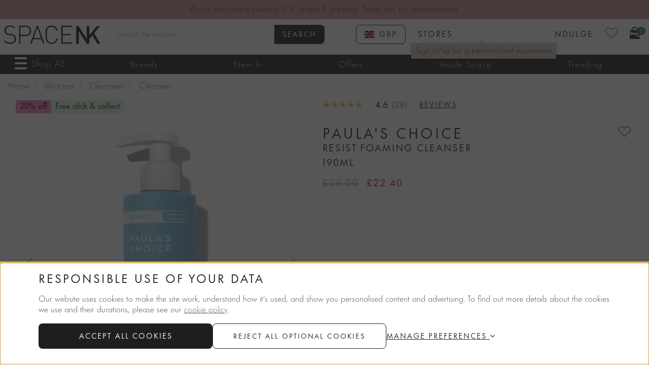

--- FILE ---
content_type: text/html;charset=UTF-8
request_url: https://www.spacenk.com/uk/skincare/cleansers/cleanser/resist-foaming-cleanser-MUK200026826.html
body_size: 73690
content:




































































































































<!DOCTYPE html>
<html lang="en">
<head>
<!--[if gt IE 9]><!-->
<script>//common/scripts.isml</script>

    <script src="https://nexus.ensighten.com/spacenk/prod/Bootstrap.js"></script>

<script defer type="text/javascript" src="/on/demandware.static/Sites-spacenkgb-Site/-/en_GB/v1769840074665/js/main.js"></script>

    <script defer type="text/javascript" src="/on/demandware.static/Sites-spacenkgb-Site/-/en_GB/v1769840074665/js/productDetail.js"
        
        >
    </script>

    <script defer type="text/javascript" src="/on/demandware.static/Sites-spacenkgb-Site/-/en_GB/v1769840074665/js/reviewsAntiFraud.js"
        
        >
    </script>

    <script defer type="text/javascript" src="/on/demandware.static/Sites-spacenkgb-Site/-/en_GB/v1769840074665/js/discoverMore.js"
        
        >
    </script>

    <script defer type="text/javascript" src="/on/demandware.static/Sites-spacenkgb-Site/-/en_GB/v1769840074665/js/findInStore.js"
        
        >
    </script>

    <script defer type="text/javascript" src="/on/demandware.static/Sites-spacenkgb-Site/-/en_GB/v1769840074665/js/reviews.js"
        
        >
    </script>

<!--<![endif]-->






<script>
    window.dataLayer = window.dataLayer || [];
    window.dataLayer.push({"pageCategory":"ProductPage","pageID":"UK200026826","currentLocale":"en_GB","loggedin":"No","onsiteSearchResults":0,"onsiteSearchTerm":null,"currency":"GBP","profile":{"isFirstPurchase":"Y","userID":"bcT6AegWaLF4Mml6KaAvL37vUG","name":null,"profileEmail":null,"profileEmail256":null,"isNdulge":"No","gender":null,"isCustomerJustSubscribed":false,"isCustomerJustSubscribedNdulge":false,"has_transacted":false,"accountAddress":{"city":null,"state_province":null,"postalcode":null,"country":null}},"cart":{}});
</script>




<meta charset=UTF-8 />

<meta http-equiv="x-ua-compatible" content="ie=edge" />

<meta name="viewport" content="width=device-width, initial-scale=1" />


<title>Paula's Choice Resist Foaming Cleanser | Space NK</title>

<meta name="description" content="Paula&rsquo;s Choice Resist Foaming Cleanser gently removes dirt, makeup and impurities without irritation, helping to nourish skin and maintain moisture levels."/>
<meta name="keywords" content="SpaceNK, Paula's Choice, Resist Foaming Cleanser, Cleanser"/>



    
        <meta property="og:image" content="https://www.spacenk.com/on/demandware.static/-/Sites-spacenkmastercatalog/default/dwd8a790db/products/PAULAS/UK200026826_PAULAS.jpg"/>
    

    
        <meta property="og:type" content="product"/>
    

    
        <meta property="og:site_name" content="Space NK"/>
    

    
        <meta property="og:title" content="Paula&#39;s Choice Resist Foaming Cleanser | Space NK"/>
    

    
        <meta property="og:url" content="https://www.spacenk.com/on/demandware.store/Sites-spacenkgb-Site/en_GB/Product-Show?geCountry=GB&amp;geCurrency=GBP&amp;pid=MUK200026826"/>
    

    
        <meta property="og:description" content="Paula&rsquo;s Choice Resist Foaming Cleanser gently removes dirt, makeup and impurities without irritation, helping to nourish skin and maintain moisture levels."/>
    




<script>
(function(){
window.snk = {
data: [],
errors: {"invalidDOB":"Please enter a valid date.","invalidAge":"You must be 16 or over to sign up to NDULGE.","general":"For technical reasons, your request could not be handled properly at this time. We apologize for any inconvenience."},
events: [],
locale: 'en_GB',
currency: 'GBP',
preferences: {"VIRAL_LOOPS_SCRIPT_URL":"https://app.viral-loops.com/widgetsV2/core/loader.js","SNOWPLOW_APP_ID":"snk-ecomm-storefront","SNOWPLOW_COLLECTOR_URL":"ecom.spacenk.com","SNOWPLOW_ENABLED":true,"SNOWPLOW_DEBOUNCE_WAIT":250,"SNOWPLOW_CONTEXT_COOKIES":["_ga","snk_ab_id","_ga_THB4TB822G","awin_awc","AwinChannelCookie","_fbc","_fbp","SPACENK_ENSIGHTEN_PRIVACY_ANALYTICAL_PERFORMANCE","SPACENK_ENSIGHTEN_PRIVACY_BANNER_VIEWED","SPACENK_ENSIGHTEN_PRIVACY_FUNCTIONALITY","SPACENK_ENSIGHTEN_PRIVACY_TARGETING"],"CHEQ_PRIVACY_NOTICE":true,"GIFT_FINDER_PLP":false,"FINDATION_KEY":"3e3d08a2af3453c49d112c9485a2f9e6ef7e0b1ae7a00458872f3904efb5"},
schemas: {},
urls: {"baseUrl":"/on/demandware.store/Sites-spacenkgb-Site/en_GB","data":"/on/demandware.store/Sites-spacenkgb-Site/en_GB/Data-Get","static":"/on/demandware.static/Sites-spacenkgb-Site/-/en_GB/v1769840074665","paypalImg":"/on/demandware.static/Sites-spacenkgb-Site/-/default/dw8e29b085/images/pPaypal.png","savedCardsImg":"/on/demandware.static/Sites-spacenkgb-Site/-/default/dw89be43a3/icons/fontIcons/saved-cards.svg","addressForm":"/on/demandware.store/Sites-spacenkgb-Site/en_GB/CheckoutAddressServices-RenderShippingAddressForm","selectMethod":"/on/demandware.store/Sites-spacenkgb-Site/en_GB/CheckoutShippingServices-SelectShippingMethod","updateShippingMethodList":"/on/demandware.store/Sites-spacenkgb-Site/en_GB/CheckoutShippingServices-UpdateShippingMethodsList","setStoreID":"/on/demandware.store/Sites-spacenkgb-Site/en_GB/CheckoutShippingServices-SetStoreID","cartShow":"/uk/cart","checkoutBegin":"/uk/checkout","validateAddress":"/on/demandware.store/Sites-spacenkgb-Site/en_GB/Address-Validate","validateIfGeShipping":"/on/demandware.store/Sites-spacenkgb-Site/en_GB/CheckoutAddressServices-ValidateIfGeShipping","checkGiftCardBalance":"/on/demandware.store/Sites-spacenkgb-Site/en_GB/Givex-CheckGiftCardBalance","removeGiftCard":"/on/demandware.store/Sites-spacenkgb-Site/en_GB/Givex-RemoveGiftCardPayment","redeemNdulge":"/on/demandware.store/Sites-spacenkgb-Site/en_GB/Givex-AddNdulgePayment","removeNdulge":"/on/demandware.store/Sites-spacenkgb-Site/en_GB/Givex-RemoveNdulgePayment","submitPayment":"/on/demandware.store/Sites-spacenkgb-Site/en_GB/CheckoutServices-SubmitPayment","skincareQuiz":"/on/demandware.store/Sites-spacenkgb-Site/en_GB/Account-Quiz?template=drawer&type=skincare","haircareQuiz":"/on/demandware.store/Sites-spacenkgb-Site/en_GB/Account-Quiz?template=drawer&type=haircare","foundationQuiz":"/on/demandware.store/Sites-spacenkgb-Site/en_GB/Account-FoundationQuiz","foundationAnswers":"/on/demandware.store/Sites-spacenkgb-Site/en_GB/Account-FoundationAnswers","completeProfile":"/on/demandware.store/Sites-spacenkgb-Site/en_GB/Account-CompleteProfile","accountLogin":"/uk/login?rurl=1","ndulgeShow":"/uk/ndulgeaccount","appStore":"https://apps.apple.com/gb/app/space-nk-beauty/id6751544303","playStore":"https://play.google.com/store/apps/details?id=com.spacenk.prd","matches":"/on/demandware.store/Sites-spacenkgb-Site/en_GB/Product-Matches"},
resourceMessages: {"success":"Success","warning":"Warning","error":"Error","ctaText":{"ADD_TO_BAG":"Add To Bag","NOTIFY_ME":"Notify Me","QUICKVIEW":"Quick Buy","COMING_SOON":"Join the waitlist"}},
ndulgeRewards: {"member":{"GBP":"£5","USD":"$5","EUR":"€5.75","EUR|en_IE":"€5","SEK":"kr 100"},"deluxe":{"GBP":"£10","USD":"$10","EUR":"€11.50","EUR|en_IE":"€10","SEK":"kr 200"},"points":{"GBP":"£1","USD":"$1","EUR":"€1.15","EUR|en_IE":"€1","SEK":"kr 20"},"merchantCurrency":"GBP","pointsMultiplier":1,"amountForReward":{"GBP":"£100","USD":"$100","EUR":"€115","EUR|en_IE":"€100"}},
imageSources: {"matchesIcon":"/on/demandware.static/Sites-spacenkgb-Site/-/default/dwe9e9a75a/images/gauge-heart.svg","cookieIcon":"/on/demandware.static/Sites-spacenkgb-Site/-/default/dw50319429/images/cookie.svg","cookieNotch":"/on/demandware.static/Sites-spacenkgb-Site/-/default/dw8e959ad7/images/notch.svg"},
hashedFormFields: {"ids":[],"names":["dwfrm_profileDetail_customer_firstname","dwfrm_profileDetail_customer_lastname","dwfrm_address_firstName","dwfrm_address_lastName","dwfrm_address_phone","dwfrm_address_addressId","dwfrm_address_address1","dwfrm_address_address2","dwfrm_shipping_shippingAddress_addressFields_firstName","dwfrm_shipping_shippingAddress_addressFields_lastName","dwfrm_shipping_shippingAddress_addressFields_phone","dwfrm_shipping_shippingAddress_addressFields_address1","dwfrm_shipping_shippingAddress_addressFields_address2","dwfrm_shipping_shippingAddress_addressFields_postalCode","dwfrm_address_postalCode","dwfrm_profile_customer_firstname","dwfrm_profile_customer_lastname","dwfrm_profile_customer_email","dwfrm_profile_customer_emailconfirm","dwfrm_profile_customer_birthdate","trackOrderEmail","trackOrderPostal","shipmentSelector","addressSelector","email","GivexBirthday"],"types":["email","password"]}
};
}());
</script>





<script>
(function(){
    window.snk.abData = [{"activeSegmentId":"Test Segment A","abTestId":"discoverMore","isControl":false}];
    window.snk.features = {"reviewsNewFeaturePopup":false};
    window.snk.countryCode = "GB";
    window.snk.dismissedModals = []
    window.snk.profile = {"firstName":false,"lastName":false}
}())
</script>
<script>
    Array.prototype.push.apply(window.snk.data, [
    {
        "$entity": "product",
        "$schema": "iglu:com.spacenk/product/jsonschema/1-0-9",
        "sku": "UK200026826",
        "availability": "IN_STOCK",
        "stockCount": 113,
        "brand": "Paula's Choice",
        "category": "skincare-cleanser-cleansers",
        "currency": "GBP",
        "isOnline": true,
        "isNotifyMe": true,
        "isSale": true,
        "masterSku": "MUK200026826",
        "name": "Resist Foaming Cleanser",
        "price": 22.4,
        "previousPrice": 28,
        "quantity": 1,
        "isRestricted": false,
        "priceGBP": 22.4,
        "previousPriceGBP": 28
    }
]);
    
        window.snk.schemas = {"entities":{"cookie":"iglu:com.spacenk/cookie/jsonschema/1-0-2","element":"iglu:com.spacenk/element/jsonschema/1-0-1","match":"iglu:com.spacenk/match/jsonschema/1-0-0"},"events":{"checkout":"iglu:com.spacenk/checkout/jsonschema/1-0-0","countrySelector":"iglu:com.spacenk/country_selector/jsonschema/1-0-0","logIn":"iglu:com.spacenk/log_in/jsonschema/1-0-2","searchResults":"iglu:com.spacenk/search_results/jsonschema/1-0-1","subscription":"iglu:com.spacenk/subscription/jsonschema/1-0-4","searchSuggestion":"iglu:com.spacenk/search_suggestion/jsonschema/1-0-2","ugcDisplay":"iglu:com.spacenk/ugc_display/jsonschema/1-0-1","updateProfile":"iglu:com.spacenk/update_profile/jsonschema/1-0-0"}};
    
</script>

<script>
    Array.prototype.push.apply(window.snk.data, [
    {
        "$entity": "abTest",
        "$schema": "iglu:com.spacenk/ab_test/jsonschema/2-0-0",
        "id": "discoverMore",
        "bucket": "Test Segment A",
        "name": "discoverMore"
    },
    {
        "$entity": "basket",
        "$schema": "iglu:com.spacenk/basket/jsonschema/1-0-4",
        "creationDate": "2026-01-31T06:23:35.536Z",
        "id": "ddbace96916a9e80ee566ad85b",
        "lastModified": "2026-01-31T06:23:35.536Z",
        "promotions": [],
        "shippingMethod": null,
        "skus": [],
        "subTotal": 0,
        "total": 0,
        "subTotalGBP": 0,
        "totalGBP": 0
    },
    {
        "$entity": "customer",
        "$schema": "iglu:com.spacenk/customer/jsonschema/1-1-0",
        "creationDate": null,
        "hasTransacted": false,
        "id": "bcT6AegWaLF4Mml6KaAvL37vUG",
        "hashedId": null,
        "isAuthenticated": false,
        "isRegistered": false,
        "isDeliveryPassCustomer": false,
        "lastModified": null,
        "ndulgeId": null,
        "ndulgeTier": null,
        "number": null,
        "communicationEmail": false,
        "communicationPost": false,
        "communicationSms": false,
        "hashedEm": null
    },
    {
        "$entity": "global",
        "$schema": "iglu:com.spacenk/global/jsonschema/1-0-5",
        "country": "GB",
        "currency": "GBP",
        "customerId": "bcT6AegWaLF4Mml6KaAvL37vUG",
        "locale": "en_GB",
        "pageId": "UK200026826",
        "pageType": "ProductPage",
        "siteId": "spacenkgb",
        "journeyId": "1769840615537.puwTeryEb7"
    }
]);
    
</script>











    
    <script data-cookieconsent="ignore">
        var gtmcode = 'GTM-MXTFVFJ';
        (function(w,d,s,l,i){w[l]=w[l]||[];w[l].push({'gtm.start':new Date().getTime(),event:'gtm.js'});var f=d.getElementsByTagName(s)[0],j=d.createElement(s),dl=l!='dataLayer'?'&l='+l:'';j.async=true;j.src='//www.googletagmanager.com/gtm.js?id='+i+dl;f.parentNode.insertBefore(j,f);})(window,document,'script','dataLayer', gtmcode);
        window.gaECGlobals = window.gaECGlobals || {};
        gaECGlobals.cartUpdateItemID = '';
        gaECGlobals.cartUpdateItemQty = '';
    </script>



<link rel="apple-touch-icon" sizes="180x180" href="/on/demandware.static/Sites-spacenkgb-Site/-/default/dw8e67636f/images/favicons/apple-touch-icon.png" />
<link rel="icon" type="image/png" sizes="32x32" href="/on/demandware.static/Sites-spacenkgb-Site/-/default/dw4002cd3a/images/favicons/favicon-32x32.png" />
<link rel="icon" type="image/png" sizes="16x16" href="/on/demandware.static/Sites-spacenkgb-Site/-/default/dw0140778e/images/favicons/favicon-16x16.png" />
<link rel="manifest" href="/on/demandware.static/Sites-spacenkgb-Site/-/default/dwe4f0afd9/images/favicons/site.webmanifest" />
<link rel="mask-icon" href="/on/demandware.static/Sites-spacenkgb-Site/-/default/dw454416c8/images/favicons/safari-pinned-tab.svg" color="#333333" />
<link rel="shortcut icon" href="/on/demandware.static/Sites-spacenkgb-Site/-/default/dwa758ceb8/images/favicons/favicon.ico" />
<meta name="msapplication-TileColor" content="#000000" />
<meta name="msapplication-config" content="/on/demandware.static/Sites-spacenkgb-Site/-/default/dw4cea90eb/images/favicons/browserconfig.xml" />
<meta name="theme-color" content="#ffffff" />

    
        <link rel="alternate" href="https://www.spacenk.com/uk/skincare/cleansers/cleanser/resist-foaming-cleanser-MUK200026826.html" hreflang="en-GB" />
    
        <link rel="alternate" href="https://www.spacenk.com/us/skincare/cleansers/cleanser/resist-foaming-cleanser-MUK200026826.html" hreflang="en-US" />
    
        <link rel="alternate" href="https://www.spacenk.com/fr/soin-visage/nettoyants/nettoyant/resist-foaming-cleanser-MUK200026826.html" hreflang="fr" />
    
        <link rel="alternate" href="https://www.spacenk.com/nl/huidverzorging/reinigers/reinigingsmiddel/resist-foaming-cleanser-MUK200026826.html" hreflang="nl" />
    
        <link rel="alternate" href="https://www.spacenk.com/ie/skincare/cleansers/cleanser/resist-foaming-cleanser-MUK200026826.html" hreflang="en-IE" />
    
        <link rel="alternate" href="https://www.spacenk.com/sv/hudv%C3%A5rd/reng%C3%B6ringsmedel/reng%C3%B6ring/resist-foaming-cleanser-MUK200026826.html" hreflang="sv" />
    
        <link rel="alternate" href="https://www.spacenk.com/au/skincare/cleansers/cleanser/resist-foaming-cleanser-MUK200026826.html" hreflang="en-AU" />
    
        <link rel="alternate" href="https://www.spacenk.com/uk/skincare/cleansers/cleanser/resist-foaming-cleanser-MUK200026826.html" hreflang="x-default" />
        



<link rel="stylesheet" href="/on/demandware.static/Sites-spacenkgb-Site/-/en_GB/v1769840074665/css/global.css" />

    <link rel="stylesheet" href="/on/demandware.static/Sites-spacenkgb-Site/-/en_GB/v1769840074665/css/product/discoverMore.css"  />

    <link rel="stylesheet" href="/on/demandware.static/Sites-spacenkgb-Site/-/en_GB/v1769840074665/css/product/detail.css"  />

    <link rel="stylesheet" href="/on/demandware.static/Sites-spacenkgb-Site/-/en_GB/v1769840074665/css/product/PDP.css"  />

    <link rel="stylesheet" href="/on/demandware.static/Sites-spacenkgb-Site/-/en_GB/v1769840074665/css/product/egiftcard.css"  />

    <link rel="stylesheet" href="/on/demandware.static/Sites-spacenkgb-Site/-/en_GB/v1769840074665/css/components/findInStore.css"  />

    <link rel="stylesheet" href="/on/demandware.static/Sites-spacenkgb-Site/-/en_GB/v1769840074665/css/components/reviews.css"  />



    <meta name="google-site-verification" content="D16QJL1sJadlAzhIFixoxcW5Njdcp_KPt8ZEf_7QSn4" />



<script defer type="text/javascript" src="/on/demandware.static/Sites-spacenkgb-Site/-/en_GB/v1769840074665/js/snowplowTracker.js"></script>


<link rel="stylesheet" href="/on/demandware.static/Sites-spacenkgb-Site/-/en_GB/v1769840074665/css/skin/skin.css" />

<style>
    :root {
        --limitless-bg: url('https://www.spacenk.com/on/demandware.static/-/Library-Sites-spacenk-global/default/dw554c9a14/images/limitless/limitless-bg.jpg');
    }
</style>

<script>
    !function(){"use strict";function e(e,t,n){e.addEventListener?e.addEventListener(t,n,!1):e.attachEvent&&e.attachEvent("on"+t,n)}function t(e){return window.localStorage&&localStorage.font_css_cache&&localStorage.font_css_cache_file===e}function n(){if(window.localStorage&&window.XMLHttpRequest)if(t(o))c(localStorage.font_css_cache);else{var n=new XMLHttpRequest;n.open("GET",o,!0),e(n,"load",function(){4===n.readyState&&(c(n.responseText),localStorage.font_css_cache=n.responseText,localStorage.font_css_cache_file=o)}),n.send()}else{var a=document.createElement("link");a.href=o,a.rel="stylesheet",a.type="text/css",document.getElementsByTagName("head")[0].appendChild(a),document.cookie="font_css_cache"}}function c(e){var t=document.createElement("style");t.innerHTML=e,document.getElementsByTagName("head")[0].appendChild(t);document.documentElement.classList.add('fonts-loaded');}localStorage.removeItem('font_css_cache_v4');localStorage.removeItem('font_css_cache_v4_file');var o="/on/demandware.static/Sites-spacenkgb-Site/-/en_GB/v1769840074665/css/font.css";window.localStorage&&localStorage.font_css_cache||document.cookie.indexOf("font_css_cache")>-1?n():e(window,"load",n)}();
</script>
<noscript>
    <link rel="stylesheet" href="/on/demandware.static/Sites-spacenkgb-Site/-/en_GB/v1769840074665/css/font.css" />
</noscript>
<meta name="robots" content="max-image-preview:large" />

<link rel="canonical" href="https://www.spacenk.com/uk/skincare/cleansers/cleanser/resist-foaming-cleanser-MUK200026826.html"/>

<script type="text/javascript">//<!--
/* <![CDATA[ (head-active_data.js) */
var dw = (window.dw || {});
dw.ac = {
    _analytics: null,
    _events: [],
    _category: "",
    _searchData: "",
    _anact: "",
    _anact_nohit_tag: "",
    _analytics_enabled: "true",
    _timeZone: "Etc/UTC",
    _capture: function(configs) {
        if (Object.prototype.toString.call(configs) === "[object Array]") {
            configs.forEach(captureObject);
            return;
        }
        dw.ac._events.push(configs);
    },
	capture: function() { 
		dw.ac._capture(arguments);
		// send to CQ as well:
		if (window.CQuotient) {
			window.CQuotient.trackEventsFromAC(arguments);
		}
	},
    EV_PRD_SEARCHHIT: "searchhit",
    EV_PRD_DETAIL: "detail",
    EV_PRD_RECOMMENDATION: "recommendation",
    EV_PRD_SETPRODUCT: "setproduct",
    applyContext: function(context) {
        if (typeof context === "object" && context.hasOwnProperty("category")) {
        	dw.ac._category = context.category;
        }
        if (typeof context === "object" && context.hasOwnProperty("searchData")) {
        	dw.ac._searchData = context.searchData;
        }
    },
    setDWAnalytics: function(analytics) {
        dw.ac._analytics = analytics;
    },
    eventsIsEmpty: function() {
        return 0 == dw.ac._events.length;
    }
};
/* ]]> */
// -->
</script>
<script type="text/javascript">//<!--
/* <![CDATA[ (head-cquotient.js) */
var CQuotient = window.CQuotient = {};
CQuotient.clientId = 'abce-spacenkgb';
CQuotient.realm = 'ABCE';
CQuotient.siteId = 'spacenkgb';
CQuotient.instanceType = 'prd';
CQuotient.locale = 'en_GB';
CQuotient.fbPixelId = '__UNKNOWN__';
CQuotient.activities = [];
CQuotient.cqcid='';
CQuotient.cquid='';
CQuotient.cqeid='';
CQuotient.cqlid='';
CQuotient.apiHost='api.cquotient.com';
/* Turn this on to test against Staging Einstein */
/* CQuotient.useTest= true; */
CQuotient.useTest = ('true' === 'false');
CQuotient.initFromCookies = function () {
	var ca = document.cookie.split(';');
	for(var i=0;i < ca.length;i++) {
	  var c = ca[i];
	  while (c.charAt(0)==' ') c = c.substring(1,c.length);
	  if (c.indexOf('cqcid=') == 0) {
		CQuotient.cqcid=c.substring('cqcid='.length,c.length);
	  } else if (c.indexOf('cquid=') == 0) {
		  var value = c.substring('cquid='.length,c.length);
		  if (value) {
		  	var split_value = value.split("|", 3);
		  	if (split_value.length > 0) {
			  CQuotient.cquid=split_value[0];
		  	}
		  	if (split_value.length > 1) {
			  CQuotient.cqeid=split_value[1];
		  	}
		  	if (split_value.length > 2) {
			  CQuotient.cqlid=split_value[2];
		  	}
		  }
	  }
	}
}
CQuotient.getCQCookieId = function () {
	if(window.CQuotient.cqcid == '')
		window.CQuotient.initFromCookies();
	return window.CQuotient.cqcid;
};
CQuotient.getCQUserId = function () {
	if(window.CQuotient.cquid == '')
		window.CQuotient.initFromCookies();
	return window.CQuotient.cquid;
};
CQuotient.getCQHashedEmail = function () {
	if(window.CQuotient.cqeid == '')
		window.CQuotient.initFromCookies();
	return window.CQuotient.cqeid;
};
CQuotient.getCQHashedLogin = function () {
	if(window.CQuotient.cqlid == '')
		window.CQuotient.initFromCookies();
	return window.CQuotient.cqlid;
};
CQuotient.trackEventsFromAC = function (/* Object or Array */ events) {
try {
	if (Object.prototype.toString.call(events) === "[object Array]") {
		events.forEach(_trackASingleCQEvent);
	} else {
		CQuotient._trackASingleCQEvent(events);
	}
} catch(err) {}
};
CQuotient._trackASingleCQEvent = function ( /* Object */ event) {
	if (event && event.id) {
		if (event.type === dw.ac.EV_PRD_DETAIL) {
			CQuotient.trackViewProduct( {id:'', alt_id: event.id, type: 'raw_sku'} );
		} // not handling the other dw.ac.* events currently
	}
};
CQuotient.trackViewProduct = function(/* Object */ cqParamData){
	var cq_params = {};
	cq_params.cookieId = CQuotient.getCQCookieId();
	cq_params.userId = CQuotient.getCQUserId();
	cq_params.emailId = CQuotient.getCQHashedEmail();
	cq_params.loginId = CQuotient.getCQHashedLogin();
	cq_params.product = cqParamData.product;
	cq_params.realm = cqParamData.realm;
	cq_params.siteId = cqParamData.siteId;
	cq_params.instanceType = cqParamData.instanceType;
	cq_params.locale = CQuotient.locale;
	
	if(CQuotient.sendActivity) {
		CQuotient.sendActivity(CQuotient.clientId, 'viewProduct', cq_params);
	} else {
		CQuotient.activities.push({activityType: 'viewProduct', parameters: cq_params});
	}
};
/* ]]> */
// -->
</script>
<!-- Demandware Apple Pay -->

<style type="text/css">ISAPPLEPAY{display:inline}.dw-apple-pay-button,.dw-apple-pay-button:hover,.dw-apple-pay-button:active{background-color:black;background-image:-webkit-named-image(apple-pay-logo-white);background-position:50% 50%;background-repeat:no-repeat;background-size:75% 60%;border-radius:5px;border:1px solid black;box-sizing:border-box;margin:5px auto;min-height:30px;min-width:100px;padding:0}
.dw-apple-pay-button:after{content:'Apple Pay';visibility:hidden}.dw-apple-pay-button.dw-apple-pay-logo-white{background-color:white;border-color:white;background-image:-webkit-named-image(apple-pay-logo-black);color:black}.dw-apple-pay-button.dw-apple-pay-logo-white.dw-apple-pay-border{border-color:black}</style>


    
    <script type="application/ld+json">
        {"breadcrumb":{"@type":"BreadcrumbList","itemListElement":[{"@type":"ListItem","position":1,"item":{"@id":"https://www.spacenk.com","name":"Home"}},{"@type":"ListItem","position":2,"item":{"@id":"https://www.spacenk.com/uk/skincare","name":"Skincare"}},{"@type":"ListItem","position":3,"item":{"@id":"https://www.spacenk.com/uk/skincare/cleansers","name":"Cleansers"}},{"@type":"ListItem","position":4,"item":{"@id":"https://www.spacenk.com/uk/skincare/cleansers/cleanser","name":"Cleanser"}}]},"@type":"WebPage","name":"Paula's Choice Resist Foaming Cleanser | Space NK","description":"Paula’s Choice Resist Foaming Cleanser gently removes dirt, makeup and impurities without irritation, helping to nourish skin and maintain moisture levels.","context":"https://schema.org"}
    </script>



    <script type="application/ld+json">
        {"@context":"http://schema.org/","@type":"ProductGroup","name":"Resist Foaming Cleanser","description":"Paula’s Choice Resist Foaming Cleanser gently removes dirt, makeup and impurities without irritation, helping to nourish skin and maintain moisture levels.","mpn":"UK200026826","productGroupID":"UK200026826","gtin13":"6554390783066","url":"https://www.spacenk.com/uk/skincare/cleansers/cleanser/resist-foaming-cleanser-UK200026826.html","brand":{"@type":"Brand","name":"Paula's Choice"},"image":["https://www.spacenk.com/on/demandware.static/-/Sites-spacenkmastercatalog/default/dwd8a790db/products/PAULAS/UK200026826_PAULAS.jpg","https://www.spacenk.com/on/demandware.static/-/Sites-spacenkmastercatalog/default/dwa67d34f2/products/PAULAS/UK200026826_PAULAS_1.jpg","https://www.spacenk.com/on/demandware.static/-/Sites-spacenkmastercatalog/default/dw0779d857/products/PAULAS/UK200026826_PAULAS_2.jpg","https://www.spacenk.com/on/demandware.static/-/Sites-spacenkmastercatalog/default/dw0de1e518/products/PAULAS/UK200026826_PAULAS_3.jpg","https://www.spacenk.com/on/demandware.static/-/Sites-spacenkmastercatalog/default/dwf6a25d72/products/PAULAS/UK200026826_PAULAS_4.jpg","https://www.spacenk.com/on/demandware.static/-/Sites-spacenkmastercatalog/default/dw6d03b518/products/PAULAS/UK200026826_PAULAS_5.jpg","https://www.spacenk.com/on/demandware.static/-/Sites-spacenkmastercatalog/default/dwa59db39a/products/PAULAS/UK200026826_PAULAS_6.jpg"],"aggregateRating":{"@type":"AggregateRating","reviewCount":"38","ratingValue":"5"},"review":[],"variesBy":["https://schema.org/size"],"hasVariant":[{"@type":"Product","name":"Paula's Choice Resist Foaming Cleanser","description":"Paula’s Choice Resist Foaming Cleanser gently removes dirt, makeup and impurities without irritation, helping to nourish skin and maintain moisture levels.","sku":"UK200026826","mpn":"UK200026826","gtin13":"6554390783066","url":"https://www.spacenk.com/uk/skincare/cleansers/cleanser/resist-foaming-cleanser-UK200026826.html","offers":{"@type":"Offer","sku":"UK200026826","name":"Paula's Choice Resist Foaming Cleanser","itemCondition":"http://schema.org/NewCondition","url":"https://www.spacenk.com/uk/skincare/cleansers/cleanser/resist-foaming-cleanser-UK200026826.html","seller":{"@type":"Organization","name":"Space NK"},"priceCurrency":"GBP","price":"22.40","availability":"http://schema.org/InStock"},"image":["https://www.spacenk.com/on/demandware.static/-/Sites-spacenkmastercatalog/default/dwd8a790db/products/PAULAS/UK200026826_PAULAS.jpg","https://www.spacenk.com/on/demandware.static/-/Sites-spacenkmastercatalog/default/dwa67d34f2/products/PAULAS/UK200026826_PAULAS_1.jpg","https://www.spacenk.com/on/demandware.static/-/Sites-spacenkmastercatalog/default/dw0779d857/products/PAULAS/UK200026826_PAULAS_2.jpg","https://www.spacenk.com/on/demandware.static/-/Sites-spacenkmastercatalog/default/dw0de1e518/products/PAULAS/UK200026826_PAULAS_3.jpg","https://www.spacenk.com/on/demandware.static/-/Sites-spacenkmastercatalog/default/dwf6a25d72/products/PAULAS/UK200026826_PAULAS_4.jpg","https://www.spacenk.com/on/demandware.static/-/Sites-spacenkmastercatalog/default/dw6d03b518/products/PAULAS/UK200026826_PAULAS_5.jpg","https://www.spacenk.com/on/demandware.static/-/Sites-spacenkmastercatalog/default/dwa59db39a/products/PAULAS/UK200026826_PAULAS_6.jpg"],"size":"UK200026826"}]}
    </script>





<script>
    window.dataLayer = window.dataLayer || [];
    window.dataLayer.push({"event":"showVariantPDP","ecommerce":{"currencyCode":"GBP","detail":{"actionField":{"list":"PLP"},"products":[{"id":"MUK200026826","variant":"UK200026826","name":"Resist Foaming Cleanser","brand":"Paula's Choice","category":"skincare/cleanser/cleansers","price":"22.40","dimension16":"MUK200026826","dimension17":"IN_STOCK","dimension18":"No","dimension20":"Yes","metric10":3.9,"metric11":5.600000000000001}]}}});
</script>





<link rel="preload"
as="image"
imagesrcset="https://www.spacenk.com/dw/image/v2/ABCE_PRD/on/demandware.static/-/Sites-spacenkmastercatalog/default/dwd8a790db/products/PAULAS/UK200026826_PAULAS.jpg?sw=242&amp;sh=242 320w, https://www.spacenk.com/dw/image/v2/ABCE_PRD/on/demandware.static/-/Sites-spacenkmastercatalog/default/dwd8a790db/products/PAULAS/UK200026826_PAULAS.jpg?sw=297&amp;sh=297 375w, https://www.spacenk.com/dw/image/v2/ABCE_PRD/on/demandware.static/-/Sites-spacenkmastercatalog/default/dwd8a790db/products/PAULAS/UK200026826_PAULAS.jpg?sw=362&amp;sh=362 440w, https://www.spacenk.com/dw/image/v2/ABCE_PRD/on/demandware.static/-/Sites-spacenkmastercatalog/default/dwd8a790db/products/PAULAS/UK200026826_PAULAS.jpg?sw=345&amp;sh=345 750w, https://www.spacenk.com/dw/image/v2/ABCE_PRD/on/demandware.static/-/Sites-spacenkmastercatalog/default/dwd8a790db/products/PAULAS/UK200026826_PAULAS.jpg?sw=412&amp;sh=412 810w, https://www.spacenk.com/dw/image/v2/ABCE_PRD/on/demandware.static/-/Sites-spacenkmastercatalog/default/dwd8a790db/products/PAULAS/UK200026826_PAULAS.jpg?sw=582&amp;sh=582 1440w"
imagesizes="(min-width: 320px) 100vw, (min-width: 375px) 100vw, (min-width: 440px) 100vw, (min-width: 750px) 100vw, (min-width: 810px) 50vw, (min-width: 1440px) 50vw"
href="https://www.spacenk.com/dw/image/v2/ABCE_PRD/on/demandware.static/-/Sites-spacenkmastercatalog/default/dwd8a790db/products/PAULAS/UK200026826_PAULAS.jpg?sw=582&amp;sh=582"/>






<link rel="preload"
as="image"
href="https://www.spacenk.com/dw/image/v2/ABCE_PRD/on/demandware.static/-/Sites-spacenkmastercatalog/default/dwd8a790db/products/PAULAS/UK200026826_PAULAS.jpg?sw=100&amp;sh=100"
imagesrc="https://www.spacenk.com/dw/image/v2/ABCE_PRD/on/demandware.static/-/Sites-spacenkmastercatalog/default/dwd8a790db/products/PAULAS/UK200026826_PAULAS.jpg?sw=100&amp;sh=100"/>



<link rel="preload"
as="image"
href="https://www.spacenk.com/dw/image/v2/ABCE_PRD/on/demandware.static/-/Sites-spacenkmastercatalog/default/dwa67d34f2/products/PAULAS/UK200026826_PAULAS_1.jpg?sw=100&amp;sh=100"
imagesrc="https://www.spacenk.com/dw/image/v2/ABCE_PRD/on/demandware.static/-/Sites-spacenkmastercatalog/default/dwa67d34f2/products/PAULAS/UK200026826_PAULAS_1.jpg?sw=100&amp;sh=100"/>



<link rel="preload"
as="image"
href="https://www.spacenk.com/dw/image/v2/ABCE_PRD/on/demandware.static/-/Sites-spacenkmastercatalog/default/dw0779d857/products/PAULAS/UK200026826_PAULAS_2.jpg?sw=100&amp;sh=100"
imagesrc="https://www.spacenk.com/dw/image/v2/ABCE_PRD/on/demandware.static/-/Sites-spacenkmastercatalog/default/dw0779d857/products/PAULAS/UK200026826_PAULAS_2.jpg?sw=100&amp;sh=100"/>



<link rel="preload"
as="image"
href="https://www.spacenk.com/dw/image/v2/ABCE_PRD/on/demandware.static/-/Sites-spacenkmastercatalog/default/dw0de1e518/products/PAULAS/UK200026826_PAULAS_3.jpg?sw=100&amp;sh=100"
imagesrc="https://www.spacenk.com/dw/image/v2/ABCE_PRD/on/demandware.static/-/Sites-spacenkmastercatalog/default/dw0de1e518/products/PAULAS/UK200026826_PAULAS_3.jpg?sw=100&amp;sh=100"/>









</head>
<body data-privacy-notice="true">
<div id="sitelinks" class="d-none"><a href="https://www.spacenk.com/us/skincare/cleansers/cleanser/resist-foaming-cleanser-MUK200026826.html">United States</a></div>



<link rel="stylesheet" href="/on/demandware.static/Sites-spacenkgb-Site/-/en_GB/v1769840074665/css/globale/flags.css" />
<link rel="stylesheet" href="/on/demandware.static/Sites-spacenkgb-Site/-/en_GB/v1769840074665/css/globale/styles.css" />
<script type="text/javascript" id="globale-script-loader-data" src="/on/demandware.static/Sites-spacenkgb-Site/-/en_GB/v1769840074665/js/globaleScriptLoader.js">
{
  "action": "Globale-ScriptLoaderData",
  "queryString": "",
  "locale": "en_GB",
  "clientJsUrl": "https://web.global-e.com/merchant/clientsdk/1020",
  "apiVersion": "2.1.4",
  "clientJsMerchantId": 1020,
  "clientSettings": "{\"AllowClientTracking\":{\"Value\":\"true\"},\"CDNEnabled\":{\"Value\":\"true\"},\"CheckoutContainerSuffix\":{\"Value\":\"Global-e_International_Checkout\"},\"ForterSendGiftCardOrdersEnabled\":{\"Value\":\"true\"},\"FT_IsAnalyticsSDKEnabled\":{\"Value\":\"true\"},\"FullClientTracking\":{\"Value\":\"true\"},\"IsMonitoringMerchant\":{\"Value\":\"true\"},\"IsV2Checkout\":{\"Value\":\"true\"},\"SetGEInCheckoutContainer\":{\"Value\":\"true\"},\"ShowFreeShippingBanner\":{\"Value\":\"true\"},\"TabletAsMobile\":{\"Value\":\"false\"},\"AdScaleClientSDKURL\":{\"Value\":\"https://web.global-e.com/merchant/GetAdScaleClientScript?merchantId=1020\"},\"AmazonUICulture\":{\"Value\":\"en-GB\"},\"AnalyticsSDKCDN\":{\"Value\":\"https://globale-analytics-sdk.global-e.com/PROD/bundle.js\"},\"AnalyticsUrl\":{\"Value\":\"https://services.global-e.com/\"},\"BfGoogleAdsEnabled\":{\"Value\":\"false\"},\"BfGoogleAdsLifetimeInDays\":{\"Value\":\"30\"},\"CashbackServiceDomainUrl\":{\"Value\":\"https://finance-cashback.global-e.com\"},\"CDNUrl\":{\"Value\":\"https://webservices.global-e.com/\"},\"ChargeMerchantForPrepaidRMAOfReplacement\":{\"Value\":\"false\"},\"CheckoutCDNURL\":{\"Value\":\"https://webservices.global-e.com/\"},\"EnableReplaceUnsupportedCharactersInCheckout\":{\"Value\":\"false\"},\"Environment\":{\"Value\":\"PRODUCTION\"},\"FinanceServiceBaseUrl\":{\"Value\":\"https://finance-calculations.global-e.com\"},\"FT_AnalyticsSdkEnsureClientIdSynchronized\":{\"Value\":\"true\"},\"FT_BrowsingStartCircuitBreaker\":{\"Value\":\"true\"},\"FT_BrowsingStartEventInsteadOfPageViewed\":{\"Value\":\"true\"},\"FT_IsLegacyAnalyticsSDKEnabled\":{\"Value\":\"true\"},\"FT_IsShippingCountrySwitcherPopupAnalyticsEnabled\":{\"Value\":\"false\"},\"FT_IsWelcomePopupAnalyticsEnabled\":{\"Value\":\"false\"},\"FT_PostponePageViewToPageLoadComplete\":{\"Value\":\"true\"},\"FT_UseGlobalEEngineConfig\":{\"Value\":\"true\"},\"FT_UtmRaceConditionEnabled\":{\"Value\":\"true\"},\"GTM_ID\":{\"Value\":\"GTM-PWW94X2\"},\"InternalTrackingEnabled\":{\"Value\":\"false\"},\"InvoiceEditorURL\":{\"Value\":\"documents/invoice_editor\"},\"PixelAddress\":{\"Value\":\"https://utils.global-e.com\"},\"RangeOfAdditionalPaymentFieldsToDisplayIDs\":{\"Value\":\"[1,2,3,4,5,6,7,8,9,10,11,12,13,14,15,16,17,18,19,20]\"},\"ReconciliationServiceBaseUrl\":{\"Value\":\"https://finance-reconciliation-engine.global-e.com\"},\"RefundRMAReplacementShippingTypes\":{\"Value\":\"[2,3,4]\"},\"RefundRMAReplacementStatuses\":{\"Value\":\"[9,11,12]\"},\"TrackingV2\":{\"Value\":\"true\"},\"UseShopifyCheckoutForPickUpDeliveryMethod\":{\"Value\":\"false\"},\"MerchantIdHashed\":{\"Value\":\"mZVN\"}}",
  "clientJsDomain": "https://web.global-e.com",
  "cookieDomain": "www.spacenk.com",
  "globaleOperatedCountry": false,
  "performFrontendSiteUrlRedirect": true,
  "getSiteRedirectUrl": "https://www.spacenk.com/on/demandware.store/Sites-spacenkgb-Site/en_GB/Globale-GetSiteRedirectUrl",
  "globaleConvertPriceUrl": "https://www.spacenk.com/on/demandware.store/Sites-spacenkgb-Site/en_GB/Globale-ConvertPrice",
  "nonGlobaleConvertPriceUrl": "https://www.spacenk.com/on/demandware.store/Sites-spacenkgb-Site/en_GB/Content-ConvertPrice",
  "country": "GB",
  "currency": "GBP",
  "culture": "en-GB",
  "allowedSite": true,
  "languageSwitcher": {
    "enabled": false
  },
  "geoCountry": "GB",
  "geoCurrency": "GBP"
}
</script>












    <noscript>
        <iframe src="//www.googletagmanager.com/ns.html?id=GTM-MXTFVFJ" height="0" width="0" style="display:none;visibility:hidden"></iframe>
    </noscript>



	 

	
<div class="page"
data-action="Product-Show"
data-querystring="pid=MUK200026826">
<header class="header-container" aria-label="Header" data-customer-data-url="/on/demandware.store/Sites-spacenkgb-Site/en_GB/Account-CustomerData">


    
	 


	




    
        <div id='header-smart-banner' class="d-none d-sm-none min-vw-100 z-1060" data-snk-e="smartBannerImpression">
            <div class="align-items-center smart__content" id='smart-banner'>
                <button id="smart-banner-close" type="button" class="smart__close" data-dismiss="modal" aria-label="Close">
                    <span aria-hidden="true">&times;</span>
                </button>
                <img class="smart__icon" src="https://www.spacenk.com/on/demandware.static/-/Library-Sites-spacenk-global/default/dw5be6906c/images/app-download/app-icon.svg" alt="SpaceNK logo" />
                <div class='d-flex flex-column smart__text-wrapper'>
                    <img class="smart__app-download" src="https://www.spacenk.com/on/demandware.static/-/Library-Sites-spacenk-global/default/dw56b3ff5e/images/app-download/snk-app.svg" alt="Space NK app logo" />
                    <p class="smart__text">Smarter, smoother and more personalised shopping</p>
                </div>
                <a class="btn btn-primary w-auto smart__cta" href="https://apps.apple.com/gb/app/space-nk-beauty/id6751544303" 
                    data-snk-e-trigger="click"
                    data-snk-e-label="smartBannerDownload" 
                    data-snk-e-property="appStore"
                >
                        Download
                </a>
            </div>
        </div>
        
    


 
	
    <a href="#maincontent" class="skip" tabindex="1" aria-label="Skip to main content">Skip to main content</a>
<a href="#footercontent" class="skip" tabindex="1" aria-label="Skip to footer content">Skip to footer content</a>
    <div class="header-banner">
        
	 


	




    
        
        <div class="swiper swiper-slider header-banner-swiper" 
            data-carousel-config='{"slidesPerView": 1, "autoplay": { "delay": 4000.0 }}' 
            style="background:#CA9396; color: #1E1E1E">
            <div class="swiper-wrapper">
                
                    <p class='swiper-slide align-self-center p-2 mb-0'>We’re temporarily pausing U.S. orders & shipping. Thank you for understanding.</p>
                
            </div>
        </div>
    

 
	
    </div>
    <div class="header d-flex align-items-center">
        <div class="header__contents col-sm-3 d-flex d-md-none align-items-center justify-content-start">
            <button type="button" class="btn p-0"
                    data-toggle="modal"
                    data-target="#menuDrawer"
                    aria-label="Toggle Navigation">
                <i class="icon-snk-menu d-md-none p-0 mr-3"></i>
            </button>
            
        </div>
        <div class="header__contents col-sm-6 col-md-6 d-flex align-items-center justify-content-md-start px-0">
            <div class="header__contents__logo">
                <a class="logo-home" href="/uk/home" title="Space NK Home">
                    <img class="logo-home__image logo-home__image--main ml-md-2" src="/on/demandware.static/Sites-spacenkgb-Site/-/default/dw15dd43db/images/logo.svg" alt="Space NK Home" />
                </a>
            </div>
            <div class="header__contents__search d-none d-md-block">
                

<form role="search"
        action="/uk/search"
        method="get"
        name="simpleSearch"
        class="search w-100">
    <label class="sr-only" for="9a7fb588febbe1c5f7a9a395dd">Search the website</label>
    <div class="input-group input-group--sm">
        <input class="form-control search-field"
               id="9a7fb588febbe1c5f7a9a395dd"
               type="text"
               name="q"
               value=""
               placeholder="Search the website"
               role="combobox"
               aria-owns="search-suggestions-9a7fb588febbe1c5f7a9a395dd"
               aria-haspopup="listbox"
               aria-expanded="false"
               aria-autocomplete="list"
               aria-controls="search-suggestions-9a7fb588febbe1c5f7a9a395dd"
               aria-activedescendant=""
               aria-label="Enter Keyword or Item No."
               required
               data-snk-qa="search"
               autocomplete="off" />
        <span class="input-group-append">
            <button type="submit"
                    name="search-button"
                    data-snk-qa="search-button"
                    class="btn btn-primary"
                    aria-label="Submit search keywords">
                Search
            </button>
        </span>
    </div>
    <div id="search-suggestions-9a7fb588febbe1c5f7a9a395dd" class="suggestions-wrapper" data-url="/on/demandware.store/Sites-spacenkgb-Site/en_GB/SearchServices-GetSuggestions?q="></div>
    <input type="hidden" value="en_GB" name="lang" />
</form>

            </div>
            
        </div>
        <ul class="header__contents header__contents--links col-sm-3 col-md-6 d-flex align-items-center justify-content-end mb-0">
            <li class="d-none d-md-block">
                

    <div class="country-selector globale-selector">
        




<button class="btn btn-secondary btn--sm px-3"
aria-label="Your country: gb, Your currency: GBP, Open country and currency settings menu"
title="Your country: gb, Your currency: GBP, Open country and currency settings menu"
>
<i class="flag-icon flag-icon-gb"></i>
GBP
</button>
<script type="text/javascript" src="/on/demandware.static/Sites-spacenkgb-Site/-/en_GB/v1769840074665/js/globaleCountrySwitcher.js"></script>


    </div>


            </li>
            <li class="d-none d-md-block">
                <a class="h5" href="https://www.spacenk.com/uk/stores" role="button" aria-label="Stores" title="Stores">
                    Stores
                </a>
            </li>
            <li>
                <div class="user opacity-0" data-snk-js="not-c-known">
    <a href="https://www.spacenk.com/uk/login"
        class="js-profile-modal-btn my-account link-with-icon position-relative"
        data-snk-e="accountHeaderClick"
        data-snk-e-label="click"
        role="button"
        aria-label="Login to your account">
        <i class="icon-snk-account mr-1 mr-md-2 tooltip-info tooltip-trigger" 
            data-text-target=".profile-tooltip" 
            data-placement="bottom" 
            data-toggle="tooltip"
            data-z-index="1030"
            data-tooltip-custom-class="tooltip-brown js-unrecognised-profile-tooltip"
            data-html="true"
            data-show-on-load="once"
        ></i>
        <div class="js-notification-unrecognised-dot notification-count notification-count--sm animate-bounce d-none"></div>
        <span class="user__message hidden-sm-down h5 mb-0">
            My Account
        </span>
        <div class="profile-tooltip tooltip d-none" data-layout="small">
            
	 


	

    
        <p class="mb-0">Sign in/up for a personalised experience</p>
    

 
	
        </div>
    </a>
</div>
<div class="user nav-item dropdown d-none" data-snk-js="c-known">
    <a href="#"
        class="js-profile-modal-recognised-btn my-account link-with-icon"
        id="myaccount"
        data-snk-e="accountHeaderClick"
        data-snk-e-label="click"
        aria-haspopup="true"
        aria-expanded="false"
        aria-label="My Account"
        role="button">
        <i class="icon-snk-account mr-md-2"></i>
        <span class="user-message d-none d-md-block h5 mb-0"
                data-cs-mask data-snk-js="c-name">
            Hi, 
        </span>
    </a>
</div>

            </li>
            <li class="d-none d-md-block">
                <a class="h5" href="https://www.spacenk.com/uk/NDULGE.html" role="button" aria-label="Ndulge" title="Ndulge" data-snk-js="c-ndulge-link">
                    Ndulge
                </a>
            </li>
            
            <li class="d-none d-md-block">
                <a class="link-with-icon" href="https://www.spacenk.com/uk/wishlist" role="button" aria-label="Wish list" title="Wish list">
                    <i class="icon-snk-wishlist" data-snk-js="c-wishlist"></i>
                    <span class="sr-only">Wish list</span>
                </a>
            </li>
            <li>
                <button class="minicart-toggle js-toggle-minicart-btn btn btn-transparent border-0 p-0"
        aria-label="Open minibag" 
        data-snk-e="minicartHeaderLink"
        data-snk-e-cxt='[{ "$entity": "basket", "includeProducts": true }]'
        data-snk-e-loc="header">
    <i class="icon-snk-shopping-bag mr-0"></i>
    <span class="minicart-quantity text-white bg-cart-green letter-spacing-0">
        0
    </span>
</button>
            </li>
        </ul>
    </div>
    































































<div class="modal drawer drawer-left fade" id="menuDrawer" tabindex="-1" role="dialog"
    aria-label="Menu">
    <nav class="modal-dialog h-100" aria-label="Menu"
        id="js-nav-menu">
        <div class="modal-content">
            
            <div class="d-flex w-100 bg-primary align-items-center justify-content-between p-3">
    

<button
    class="btn fs-large p-0 position-relative text-white js-profile-modal-btn"
    aria-haspopup="true" aria-expanded="false"
    aria-label="My Account" role="button">
    <i class="icon-snk-account mr-md-2"></i>
</button>
    

    <div class="country-selector globale-selector">
        




<button class="btn btn-secondary btn--sm px-3"
aria-label="Your country: gb, Your currency: GBP, Open country and currency settings menu"
title="Your country: gb, Your currency: GBP, Open country and currency settings menu"
>
<i class="flag-icon flag-icon-gb"></i>
GBP
</button>
<script type="text/javascript" src="/on/demandware.static/Sites-spacenkgb-Site/-/en_GB/v1769840074665/js/globaleCountrySwitcher.js"></script>


    </div>


</div>
            
            <button type="button"
                class="btn-close close-button-round lh-0 position-absolute p-0 text-primary"
                data-dismiss="modal" aria-label="Close">
                <span aria-hidden="true">&times;</span>
            </button>
            
            <div class="overflow-hidden position-relative">
                <div class="menu-list menu-level-one" data-snk-e-value="0">
                    
                    
	 


	

    
        <div>
	<span class="d-flex font-weight-bold fs-medium ls-3 px-3 pt-3 text-decoration-none text-primary text-uppercase w-100">Trending</span>
	<div class="swiper swiper-slider border-bottom pb-1" data-carousel-config='{ "freeMode": true, "spaceBetween": 0, "lazy": true, "slidesPerView": "auto" }'>
		<ul class="font-weight-bold fs-small swiper-wrapper list-unstyled mb-0">
					<li class="swiper-slide ml-3 py-2" style="background: white; cursor: pointer; width: 75px;">
				<a href="https://www.spacenk.com/uk/trending/beauty-bestsellers" class="flex-center flex-column text-center">
					<div class="mb-2" style="width: 74px; height: 74px;">
						<img loading="lazy" alt="Bestsellers" src="https://www.spacenk.com/on/demandware.static/-/Library-Sites-spacenk-global/default/dw738e5154/images/burger-menu/BESTWK4024TREND.jpg" width="74" height="74" style="object-fit: cover;" class="rounded-circle swiper-lazy" />
						<div class="swiper-lazy-preloader mt-4 mx-auto position-static" style="width: 20px; height: 20px; border: 1px solid black; border-top-color: transparent;"></div>
					</div>
					Bestsellers
				</a>
			</li>
<li class="swiper-slide ml-3 py-2" style="background: white; cursor: pointer; width: 75px;">
				<a href="https://www.spacenk.com/uk/brands/c/charlotte-tilbury" class="flex-center flex-column text-center">
					<div class="mb-2" style="width: 74px; height: 74px;">
						<img loading="lazy" alt="Charlotte Tilbury" src="https://www.spacenk.com/on/demandware.static/-/Library-Sites-spacenk-global/default/dw63248d36/images/burger-menu/ctflawless-new.jpg" width="74" height="74" style="object-fit: cover;" class="rounded-circle swiper-lazy" />
						<div class="swiper-lazy-preloader mt-4 mx-auto position-static" style="width: 20px; height: 20px; border: 1px solid black; border-top-color: transparent;"></div>
					</div>
				Charlotte Tilbury
				</a>
			</li>
<li class="swiper-slide ml-3 py-2" style="background: white; cursor: pointer; width: 75px;">
				<a href="https://www.spacenk.com/uk/brands/m/medik8" class="flex-center flex-column text-center">
					<div class="mb-2" style="width: 74px; height: 74px;">
						<img loading="lazy" alt="medik8" src="https://www.spacenk.com/on/demandware.static/-/Library-Sites-spacenk-global/default/dwf597ce99/images/burger-menu/medik8-wk726.jpg" width="74" height="74" style="object-fit: cover;" class="rounded-circle swiper-lazy" />
						<div class="swiper-lazy-preloader mt-4 mx-auto position-static" style="width: 20px; height: 20px; border: 1px solid black; border-top-color: transparent;"></div>
					</div>
					Medik8
				</a>
			</li>
<li class="swiper-slide ml-3 py-2" style="background: white; cursor: pointer; width: 75px;">
				<a href="https://www.spacenk.com/uk/brands/p/phlur" class="flex-center flex-column text-center">
					<div class="mb-2" style="width: 74px; height: 74px;">
						<img loading="lazy" alt="Phlur" src="https://www.spacenk.com/on/demandware.static/-/Library-Sites-spacenk-global/default/dw34d390a1/images/burger-menu/PHLUR-MEGAMENU-BF.jpg" width="74" height="74" style="object-fit: cover;" class="rounded-circle swiper-lazy" />
						<div class="swiper-lazy-preloader mt-4 mx-auto position-static" style="width: 20px; height: 20px; border: 1px solid black; border-top-color: transparent;"></div>
					</div>
				Phlur
				</a>
			</li>
<li class="swiper-slide ml-3 py-2" style="background: white; cursor: pointer; width: 75px;">
				<a href="https://www.spacenk.com/uk/brands/s/space-nk" class="flex-center flex-column text-center">
					<div class="mb-2" style="width: 74px; height: 74px;">
						<img loading="lazy" alt="Kay Beauty" src="https://www.spacenk.com/on/demandware.static/-/Library-Sites-spacenk-global/default/dw38c63f78/images/burger-menu/SNKACC-26.jpg" width="74" height="74" style="object-fit: cover;" class="rounded-circle swiper-lazy" />
						<div class="swiper-lazy-preloader mt-4 mx-auto position-static" style="width: 20px; height: 20px; border: 1px solid black; border-top-color: transparent;"></div>
					</div>
					Space NK
				</a>
			</li>
<li class="swiper-slide ml-3 py-2" style="background: white; cursor: pointer; width: 75px;">
				<a href="https://www.spacenk.com/uk/brands/f/fenty-beauty" class="flex-center flex-column text-center">
					<div class="mb-2" style="width: 74px; height: 74px;">
						<img loading="lazy" alt="Kay Beauty" src="https://www.spacenk.com/on/demandware.static/-/Library-Sites-spacenk-global/default/dw1e7fb852/images/burger-menu/FENTY-26.jpg" width="74" height="74" style="object-fit: cover;" class="rounded-circle swiper-lazy" />
						<div class="swiper-lazy-preloader mt-4 mx-auto position-static" style="width: 20px; height: 20px; border: 1px solid black; border-top-color: transparent;"></div>
					</div>
					Fenty Beauty
				</a>
			</li>
 <li class="swiper-slide ml-3 py-2" style="background: white; cursor: pointer; width: 75px;">
                <a href="https://www.spacenk.com/uk/exclusive" class="flex-center flex-column text-center">
                    <div class="mb-2" style="width: 74px; height: 74px;">
                        <img loading="lazy" alt="Exclusive" src="https://www.spacenk.com/on/demandware.static/-/Library-Sites-spacenk-global/default/dw0f128363/images/burger-menu/TheNueCo2025.jpg" width="74" height="74" style="object-fit: cover;" class="rounded-circle swiper-lazy" />
                        <div class="swiper-lazy-preloader mt-4 mx-auto position-static" style="width: 20px; height: 20px; border: 1px solid black; border-top-color: transparent;"></div>
                    </div>
                    Exclusive to Space NK
                </a>
            </li>
			<li class="swiper-slide ml-3 py-2" style="background: white; cursor: pointer; width: 75px;">
				<a href="https://www.spacenk.com/uk/back-in-stock" class="flex-center flex-column text-center">
					<div class="mb-2" style="width: 74px; height: 74px;">
						<img loading="lazy" alt="Back in stock" src="https://www.spacenk.com/on/demandware.static/-/Library-Sites-spacenk-global/default/dw5fa452fa/images/burger-menu/BIS.jpg" width="74" height="74" style="object-fit: cover;" class="rounded-circle swiper-lazy" />
						<div class="swiper-lazy-preloader mt-4 mx-auto position-static" style="width: 20px; height: 20px; border: 1px solid black; border-top-color: transparent;"></div>
					</div>
					Back in Stock
				</a>
			</li>
			<li class="swiper-slide ml-3 py-2" style="background: white; cursor: pointer; width: 75px;">
				<a href="https://www.spacenk.com/uk/skincarematches" class="flex-center flex-column text-center">
					<div class="mb-2" style="width: 74px; height: 74px;">
						<img loading="lazy" alt="My Matches" src="https://www.spacenk.com/on/demandware.static/-/Library-Sites-spacenk-global/default/dw70ad5458/images/burger-menu/matches.jpg" width="74" height="74" style="object-fit: cover;" class="rounded-circle swiper-lazy" />
						<div class="swiper-lazy-preloader mt-4 mx-auto position-static" style="width: 20px; height: 20px; border: 1px solid black; border-top-color: transparent;"></div>
					</div>
					My Matches
				</a>
			</li>
		</ul>
	</div>
</div>
    

 
	
                    
                        <ul class="list-unstyled mb-0">
                            <li class="d-flex align-items-center justify-content-between border-bottom" data-js="offers-menu-item">
                                <a data-cs-override-id="offers" data-snk-e="menuClick" data-snk-e-label="offers"
                                    href="/uk/offers" class="d-flex font-weight-bold fs-medium ls-3 p-3 text-decoration-none text-primary text-uppercase w-100">
                                    Offers
                                </a>
                            </li>
                            
                                


<li class="border-bottom">
    
        <a class="d-flex font-weight-bold fs-medium ls-3 p-3 text-decoration-none text-primary text-uppercase w-100 js-submenu-trigger"
            href="/uk/brands"
            data-target-level="two"
            data-snk-e="menuClick"
            data-snk-e-label="brands"
            data-cs-override-id="brands">
            Brands
            
                <i class="icon-snk-arrow-right-bold d-flex align-self-center ml-auto fs-medium mr-0"></i>
            
        </a>
    
    
        
            





























































<div class="js-submenu d-none">
    <div class="sticky-top menu-back-button">
        <button class="js-submenu-back btn p-3 w-100 rounded-0 position-relative fs-medium"
                aria-label="Back">
            <i class="icon-snk-arrow-right-bold d-flex mr-0"></i>
            <span>
                Brands
            </span>
        </button>
    </div>

    <ul class="brands-menu list-unstyled">
        <li class="border-bottom">
            <a class="font-weight-1000 ls-2 d-block p-3 text-primary text-uppercase"
                href="/uk/brands"
                data-snk-e="menuClick"
                data-snk-e-label="shop-all-brands"
                data-cs-override-id="shop-all-brands">
                Brand Directory
            </a>
        </li>
        
            



<li class="d-flex align-items-center justify-content-between border-bottom">
    
        
            <button class="d-flex text-decoration-none w-100 ls-2 fs-paragraph text-uppercase p-3 text-primary bg-transparent border-0 font-weight-bold js-submenu-trigger"
                data-target-level="three"
                data-snk-e="menuClick"
                data-snk-e-label="defaultTopBrands"
                data-snk-e-parent="brands"
                data-cs-override-id="defaultTopBrands">
                Affordable Brands
                <i class="icon-snk-arrow-right-bold d-flex align-self-center ml-auto mr-0"></i>
            </button>
        
    
    
        
        <div class="js-submenu d-none">
            <div class="mb-3 sticky-top menu-back-button">
                <button class="js-submenu-back btn p-3 w-100 rounded-0 position-relative ls-3 fs-medium">
                    <span><i class="icon-snk-arrow-right-bold d-flex mr-0"></i></span>
                    Affordable Brands
                </button>
            </div>
            <ul class="list-unstyled mb-0" aria-label="Submenu for Affordable Brands">
                
                
                    <li>
                        <a href="/uk/brands/g/glossier"
                            class="d-block fs-paragraph px-3 py-2 text-primary"
                            data-snk-e="menuClick"
                            data-snk-e-label="glossier"
                            data-snk-e-parent="defaultTopBrands"
                            data-cs-override-id="defaultTopBrands-glossier">
                            Glossier
                        </a>
                    </li>
                
                    <li>
                        <a href="/uk/brands/s/space-nk"
                            class="d-block fs-paragraph px-3 py-2 text-primary"
                            data-snk-e="menuClick"
                            data-snk-e-label="Space NK"
                            data-snk-e-parent="defaultTopBrands"
                            data-cs-override-id="defaultTopBrands-Space NK">
                            Space NK
                        </a>
                    </li>
                
                    <li>
                        <a href="/uk/brands/n/naturium"
                            class="d-block fs-paragraph px-3 py-2 text-primary"
                            data-snk-e="menuClick"
                            data-snk-e-label="NATURIUM"
                            data-snk-e-parent="defaultTopBrands"
                            data-cs-override-id="defaultTopBrands-NATURIUM">
                            NATURIUM
                        </a>
                    </li>
                
                    <li>
                        <a href="/uk/brands/l/laneige"
                            class="d-block fs-paragraph px-3 py-2 text-primary"
                            data-snk-e="menuClick"
                            data-snk-e-label="LANEIGE"
                            data-snk-e-parent="defaultTopBrands"
                            data-cs-override-id="defaultTopBrands-LANEIGE">
                            LANEIGE
                        </a>
                    </li>
                
                    <li>
                        <a href="/uk/brands/m/milk-makeup"
                            class="d-block fs-paragraph px-3 py-2 text-primary"
                            data-snk-e="menuClick"
                            data-snk-e-label="milk-makeup"
                            data-snk-e-parent="defaultTopBrands"
                            data-cs-override-id="defaultTopBrands-milk-makeup">
                            Milk Makeup
                        </a>
                    </li>
                
                    <li>
                        <a href="/uk/brands/c/color-wow"
                            class="d-block fs-paragraph px-3 py-2 text-primary"
                            data-snk-e="menuClick"
                            data-snk-e-label="Color Wow"
                            data-snk-e-parent="defaultTopBrands"
                            data-cs-override-id="defaultTopBrands-Color Wow">
                            Color Wow
                        </a>
                    </li>
                
                    <li>
                        <a href="/uk/brands/k/kosas"
                            class="d-block fs-paragraph px-3 py-2 text-primary"
                            data-snk-e="menuClick"
                            data-snk-e-label="Kosas"
                            data-snk-e-parent="defaultTopBrands"
                            data-cs-override-id="defaultTopBrands-Kosas">
                            Kosas
                        </a>
                    </li>
                
                    <li>
                        <a href="/uk/brands/t/the-inkey-list"
                            class="d-block fs-paragraph px-3 py-2 text-primary"
                            data-snk-e="menuClick"
                            data-snk-e-label="The INKEY List"
                            data-snk-e-parent="defaultTopBrands"
                            data-cs-override-id="defaultTopBrands-The INKEY List">
                            The INKEY List
                        </a>
                    </li>
                
                    <li>
                        <a href="/uk/brands/b/byoma"
                            class="d-block fs-paragraph px-3 py-2 text-primary"
                            data-snk-e="menuClick"
                            data-snk-e-label="BYOMA"
                            data-snk-e-parent="defaultTopBrands"
                            data-cs-override-id="defaultTopBrands-BYOMA">
                            BYOMA
                        </a>
                    </li>
                
                    <li>
                        <a href="/uk/brands/t/the-ordinary"
                            class="d-block fs-paragraph px-3 py-2 text-primary"
                            data-snk-e="menuClick"
                            data-snk-e-label="The-Ordinary"
                            data-snk-e-parent="defaultTopBrands"
                            data-cs-override-id="defaultTopBrands-The-Ordinary">
                            The Ordinary
                        </a>
                    </li>
                
            </ul>
            
        </div>
    
</li>
        
            



<li class="d-flex align-items-center justify-content-between border-bottom">
    
        
            <button class="d-flex text-decoration-none w-100 ls-2 fs-paragraph text-uppercase p-3 text-primary bg-transparent border-0 font-weight-bold js-submenu-trigger"
                data-target-level="three"
                data-snk-e="menuClick"
                data-snk-e-label="bestSellingBrands"
                data-snk-e-parent="brands"
                data-cs-override-id="bestSellingBrands">
                Bestselling Brands
                <i class="icon-snk-arrow-right-bold d-flex align-self-center ml-auto mr-0"></i>
            </button>
        
    
    
        
        <div class="js-submenu d-none">
            <div class="mb-3 sticky-top menu-back-button">
                <button class="js-submenu-back btn p-3 w-100 rounded-0 position-relative ls-3 fs-medium">
                    <span><i class="icon-snk-arrow-right-bold d-flex mr-0"></i></span>
                    Bestselling Brands
                </button>
            </div>
            <ul class="list-unstyled mb-0" aria-label="Submenu for Bestselling Brands">
                
                
                    <li>
                        <a href="/uk/brands/m/medik8"
                            class="d-block fs-paragraph px-3 py-2 text-primary"
                            data-snk-e="menuClick"
                            data-snk-e-label="medik8"
                            data-snk-e-parent="bestSellingBrands"
                            data-cs-override-id="bestSellingBrands-medik8">
                            Medik8
                        </a>
                    </li>
                
                    <li>
                        <a href="/uk/brands/r/rare-beauty"
                            class="d-block fs-paragraph px-3 py-2 text-primary"
                            data-snk-e="menuClick"
                            data-snk-e-label="rare-beauty"
                            data-snk-e-parent="bestSellingBrands"
                            data-cs-override-id="bestSellingBrands-rare-beauty">
                            Rare Beauty
                        </a>
                    </li>
                
                    <li>
                        <a href="/uk/brands/s/sol-de-janeiro"
                            class="d-block fs-paragraph px-3 py-2 text-primary"
                            data-snk-e="menuClick"
                            data-snk-e-label="Sol De Janeiro"
                            data-snk-e-parent="bestSellingBrands"
                            data-cs-override-id="bestSellingBrands-Sol De Janeiro">
                            Sol de Janeiro
                        </a>
                    </li>
                
                    <li>
                        <a href="/uk/brands/c/charlotte-tilbury"
                            class="d-block fs-paragraph px-3 py-2 text-primary"
                            data-snk-e="menuClick"
                            data-snk-e-label="Charlotte Tilbury"
                            data-snk-e-parent="bestSellingBrands"
                            data-cs-override-id="bestSellingBrands-Charlotte Tilbury">
                            Charlotte Tilbury
                        </a>
                    </li>
                
                    <li>
                        <a href="/uk/brands/t/tatcha"
                            class="d-block fs-paragraph px-3 py-2 text-primary"
                            data-snk-e="menuClick"
                            data-snk-e-label="Tatcha"
                            data-snk-e-parent="bestSellingBrands"
                            data-cs-override-id="bestSellingBrands-Tatcha">
                            Tatcha
                        </a>
                    </li>
                
                    <li>
                        <a href="/uk/brands/g/glossier"
                            class="d-block fs-paragraph px-3 py-2 text-primary"
                            data-snk-e="menuClick"
                            data-snk-e-label="glossier"
                            data-snk-e-parent="bestSellingBrands"
                            data-cs-override-id="bestSellingBrands-glossier">
                            Glossier
                        </a>
                    </li>
                
                    <li>
                        <a href="/uk/brands/d/diptyque"
                            class="d-block fs-paragraph px-3 py-2 text-primary"
                            data-snk-e="menuClick"
                            data-snk-e-label="Diptyque"
                            data-snk-e-parent="bestSellingBrands"
                            data-cs-override-id="bestSellingBrands-Diptyque">
                            Diptyque
                        </a>
                    </li>
                
                    <li>
                        <a href="/uk/brands/h/hourglass"
                            class="d-block fs-paragraph px-3 py-2 text-primary"
                            data-snk-e="menuClick"
                            data-snk-e-label="Hourglass"
                            data-snk-e-parent="bestSellingBrands"
                            data-cs-override-id="bestSellingBrands-Hourglass">
                            Hourglass
                        </a>
                    </li>
                
            </ul>
            
        </div>
    
</li>
        
            



<li class="d-flex align-items-center justify-content-between border-bottom">
    
        
            <button class="d-flex text-decoration-none w-100 ls-2 fs-paragraph text-uppercase p-3 text-primary bg-transparent border-0 font-weight-bold js-submenu-trigger"
                data-target-level="three"
                data-snk-e="menuClick"
                data-snk-e-label="spaceTopBrands"
                data-snk-e-parent="brands"
                data-cs-override-id="spaceTopBrands">
                New to Space NK
                <i class="icon-snk-arrow-right-bold d-flex align-self-center ml-auto mr-0"></i>
            </button>
        
    
    
        
        <div class="js-submenu d-none">
            <div class="mb-3 sticky-top menu-back-button">
                <button class="js-submenu-back btn p-3 w-100 rounded-0 position-relative ls-3 fs-medium">
                    <span><i class="icon-snk-arrow-right-bold d-flex mr-0"></i></span>
                    New to Space NK
                </button>
            </div>
            <ul class="list-unstyled mb-0" aria-label="Submenu for New to Space NK">
                
                
                    <li>
                        <a href="/uk/brands/f/fenty-beauty"
                            class="d-block fs-paragraph px-3 py-2 text-primary"
                            data-snk-e="menuClick"
                            data-snk-e-label="fenty"
                            data-snk-e-parent="spaceTopBrands"
                            data-cs-override-id="spaceTopBrands-fenty">
                            Fenty Beauty
                        </a>
                    </li>
                
                    <li>
                        <a href="/uk/brands/s/saltair"
                            class="d-block fs-paragraph px-3 py-2 text-primary"
                            data-snk-e="menuClick"
                            data-snk-e-label="Saltair"
                            data-snk-e-parent="spaceTopBrands"
                            data-cs-override-id="spaceTopBrands-Saltair">
                            Saltair
                        </a>
                    </li>
                
                    <li>
                        <a href="/uk/brands/r/refy"
                            class="d-block fs-paragraph px-3 py-2 text-primary"
                            data-snk-e="menuClick"
                            data-snk-e-label="refy"
                            data-snk-e-parent="spaceTopBrands"
                            data-cs-override-id="spaceTopBrands-refy">
                            REFY
                        </a>
                    </li>
                
                    <li>
                        <a href="/uk/brands/p/parfums-de-marly"
                            class="d-block fs-paragraph px-3 py-2 text-primary"
                            data-snk-e="menuClick"
                            data-snk-e-label="parfums-de-marly"
                            data-snk-e-parent="spaceTopBrands"
                            data-cs-override-id="spaceTopBrands-parfums-de-marly">
                            Parfums de Marly
                        </a>
                    </li>
                
                    <li>
                        <a href="/uk/brands/s/salt-stone"
                            class="d-block fs-paragraph px-3 py-2 text-primary"
                            data-snk-e="menuClick"
                            data-snk-e-label="salt-and-stone"
                            data-snk-e-parent="spaceTopBrands"
                            data-cs-override-id="spaceTopBrands-salt-and-stone">
                            Salt &amp; Stone
                        </a>
                    </li>
                
                    <li>
                        <a href="/uk/brands/a/about-face"
                            class="d-block fs-paragraph px-3 py-2 text-primary"
                            data-snk-e="menuClick"
                            data-snk-e-label="about-face"
                            data-snk-e-parent="spaceTopBrands"
                            data-cs-override-id="spaceTopBrands-about-face">
                            About Face
                        </a>
                    </li>
                
                    <li>
                        <a href="/uk/brands/g/gisou"
                            class="d-block fs-paragraph px-3 py-2 text-primary"
                            data-snk-e="menuClick"
                            data-snk-e-label="Gisou"
                            data-snk-e-parent="spaceTopBrands"
                            data-cs-override-id="spaceTopBrands-Gisou">
                            Gisou
                        </a>
                    </li>
                
            </ul>
            
        </div>
    
</li>
        
        <li class="box p-2 pb-3 gap-x-1 gap-y-1">
            
                <button class="btn p-0 fs-medium"
                    aria-label="Scroll to letter A"
                    data-scroll-target="brand-letter-A">
                    A
                </button>
            
                <button class="btn p-0 fs-medium"
                    aria-label="Scroll to letter B"
                    data-scroll-target="brand-letter-B">
                    B
                </button>
            
                <button class="btn p-0 fs-medium"
                    aria-label="Scroll to letter C"
                    data-scroll-target="brand-letter-C">
                    C
                </button>
            
                <button class="btn p-0 fs-medium"
                    aria-label="Scroll to letter D"
                    data-scroll-target="brand-letter-D">
                    D
                </button>
            
                <button class="btn p-0 fs-medium"
                    aria-label="Scroll to letter E"
                    data-scroll-target="brand-letter-E">
                    E
                </button>
            
                <button class="btn p-0 fs-medium"
                    aria-label="Scroll to letter F"
                    data-scroll-target="brand-letter-F">
                    F
                </button>
            
                <button class="btn p-0 fs-medium"
                    aria-label="Scroll to letter G"
                    data-scroll-target="brand-letter-G">
                    G
                </button>
            
                <button class="btn p-0 fs-medium"
                    aria-label="Scroll to letter H"
                    data-scroll-target="brand-letter-H">
                    H
                </button>
            
                <button class="btn p-0 fs-medium"
                    aria-label="Scroll to letter I"
                    data-scroll-target="brand-letter-I">
                    I
                </button>
            
                <button class="btn p-0 fs-medium"
                    aria-label="Scroll to letter J"
                    data-scroll-target="brand-letter-J">
                    J
                </button>
            
                <button class="btn p-0 fs-medium"
                    aria-label="Scroll to letter K"
                    data-scroll-target="brand-letter-K">
                    K
                </button>
            
                <button class="btn p-0 fs-medium"
                    aria-label="Scroll to letter L"
                    data-scroll-target="brand-letter-L">
                    L
                </button>
            
                <button class="btn p-0 fs-medium"
                    aria-label="Scroll to letter M"
                    data-scroll-target="brand-letter-M">
                    M
                </button>
            
                <button class="btn p-0 fs-medium"
                    aria-label="Scroll to letter N"
                    data-scroll-target="brand-letter-N">
                    N
                </button>
            
                <button class="btn p-0 fs-medium"
                    aria-label="Scroll to letter O"
                    data-scroll-target="brand-letter-O">
                    O
                </button>
            
                <button class="btn p-0 fs-medium"
                    aria-label="Scroll to letter P"
                    data-scroll-target="brand-letter-P">
                    P
                </button>
            
                <button class="btn p-0 fs-medium"
                    aria-label="Scroll to letter R"
                    data-scroll-target="brand-letter-R">
                    R
                </button>
            
                <button class="btn p-0 fs-medium"
                    aria-label="Scroll to letter S"
                    data-scroll-target="brand-letter-S">
                    S
                </button>
            
                <button class="btn p-0 fs-medium"
                    aria-label="Scroll to letter T"
                    data-scroll-target="brand-letter-T">
                    T
                </button>
            
                <button class="btn p-0 fs-medium"
                    aria-label="Scroll to letter U"
                    data-scroll-target="brand-letter-U">
                    U
                </button>
            
                <button class="btn p-0 fs-medium"
                    aria-label="Scroll to letter V"
                    data-scroll-target="brand-letter-V">
                    V
                </button>
            
                <button class="btn p-0 fs-medium"
                    aria-label="Scroll to letter W"
                    data-scroll-target="brand-letter-W">
                    W
                </button>
            
                <button class="btn p-0 fs-medium"
                    aria-label="Scroll to letter Y"
                    data-scroll-target="brand-letter-Y">
                    Y
                </button>
            
                <button class="btn p-0 fs-medium"
                    aria-label="Scroll to letter #"
                    data-scroll-target="brand-letter-123">
                    &#35;
                </button>
            
        </li>
        
            <li data-scroll-id="brand-letter-A">
                <span class="d-block font-weight-bold w-100 p-3 text-primary lh-1 brand-letter">
                    A
                </span>
                
                    <ul class="list-unstyled">
                        
                            <li>
                                <a class="d-block fs-paragraph w-100 px-3 py-2 text-primary lh-1"
                                    href="/uk/brands/a/about-face"
                                    data-snk-e="menuClick"
                                    data-snk-e-label="about-face"
                                    data-cs-override-id="about-face">
                                    About Face
                                </a>
                            </li>
                        
                            <li>
                                <a class="d-block fs-paragraph w-100 px-3 py-2 text-primary lh-1"
                                    href="/uk/brands/a/acqua-di-parma"
                                    data-snk-e="menuClick"
                                    data-snk-e-label="Acqua-di-Parma"
                                    data-cs-override-id="Acqua-di-Parma">
                                    Acqua di Parma
                                </a>
                            </li>
                        
                            <li>
                                <a class="d-block fs-paragraph w-100 px-3 py-2 text-primary lh-1"
                                    href="/uk/brands/a/aesop"
                                    data-snk-e="menuClick"
                                    data-snk-e-label="Aesop"
                                    data-cs-override-id="Aesop">
                                    Aesop
                                </a>
                            </li>
                        
                            <li>
                                <a class="d-block fs-paragraph w-100 px-3 py-2 text-primary lh-1"
                                    href="/uk/brands/a/allies-of-skin"
                                    data-snk-e="menuClick"
                                    data-snk-e-label="Allies Of Skin"
                                    data-cs-override-id="Allies-Of-Skin">
                                    Allies of Skin
                                </a>
                            </li>
                        
                            <li>
                                <a class="d-block fs-paragraph w-100 px-3 py-2 text-primary lh-1"
                                    href="/uk/brands/a/alpha-h"
                                    data-snk-e="menuClick"
                                    data-snk-e-label="ALPHA-H"
                                    data-cs-override-id="ALPHA-H">
                                    ALPHA-H
                                </a>
                            </li>
                        
                            <li>
                                <a class="d-block fs-paragraph w-100 px-3 py-2 text-primary lh-1"
                                    href="/uk/brands/a/amika"
                                    data-snk-e="menuClick"
                                    data-snk-e-label="Amika"
                                    data-cs-override-id="Amika">
                                    Amika
                                </a>
                            </li>
                        
                            <li>
                                <a class="d-block fs-paragraph w-100 px-3 py-2 text-primary lh-1"
                                    href="/uk/brands/a/anastasia-beverly-hills"
                                    data-snk-e="menuClick"
                                    data-snk-e-label="Anastasia"
                                    data-cs-override-id="Anastasia">
                                    Anastasia Beverly Hills
                                </a>
                            </li>
                        
                            <li>
                                <a class="d-block fs-paragraph w-100 px-3 py-2 text-primary lh-1"
                                    href="/uk/brands/a/aromatherapy-associates"
                                    data-snk-e="menuClick"
                                    data-snk-e-label="Aromatherapy Associates"
                                    data-cs-override-id="Aromatherapy-Associates">
                                    Aromatherapy Associates
                                </a>
                            </li>
                        
                            <li>
                                <a class="d-block fs-paragraph w-100 px-3 py-2 text-primary lh-1"
                                    href="/uk/brands/a/augustinus-bader"
                                    data-snk-e="menuClick"
                                    data-snk-e-label="Augustinus Bader"
                                    data-cs-override-id="Augustinus-Bader">
                                    Augustinus Bader
                                </a>
                            </li>
                        
                            <li>
                                <a class="d-block fs-paragraph w-100 px-3 py-2 text-primary lh-1"
                                    href="/uk/brands/a/aveda"
                                    data-snk-e="menuClick"
                                    data-snk-e-label="Aveda"
                                    data-cs-override-id="Aveda">
                                    Aveda
                                </a>
                            </li>
                        
                    </ul>
                
            </li>
        
            <li data-scroll-id="brand-letter-B">
                <span class="d-block font-weight-bold w-100 p-3 text-primary lh-1 brand-letter">
                    B
                </span>
                
                    <ul class="list-unstyled">
                        
                            <li>
                                <a class="d-block fs-paragraph w-100 px-3 py-2 text-primary lh-1"
                                    href="/uk/brands/b/bamford"
                                    data-snk-e="menuClick"
                                    data-snk-e-label="Bamford"
                                    data-cs-override-id="Bamford">
                                    Bamford
                                </a>
                            </li>
                        
                            <li>
                                <a class="d-block fs-paragraph w-100 px-3 py-2 text-primary lh-1"
                                    href="/uk/brands/b/beautyblender"
                                    data-snk-e="menuClick"
                                    data-snk-e-label="Beauty-Blender"
                                    data-cs-override-id="Beauty-Blender">
                                    Beautyblender
                                </a>
                            </li>
                        
                            <li>
                                <a class="d-block fs-paragraph w-100 px-3 py-2 text-primary lh-1"
                                    href="/uk/brands/b/biossance"
                                    data-snk-e="menuClick"
                                    data-snk-e-label="Biossance"
                                    data-cs-override-id="Biossance">
                                    Biossance
                                </a>
                            </li>
                        
                            <li>
                                <a class="d-block fs-paragraph w-100 px-3 py-2 text-primary lh-1"
                                    href="/uk/brands/b/boy-smells"
                                    data-snk-e="menuClick"
                                    data-snk-e-label="Boy Smells"
                                    data-cs-override-id="Boy-Smells">
                                    Boy Smells
                                </a>
                            </li>
                        
                            <li>
                                <a class="d-block fs-paragraph w-100 px-3 py-2 text-primary lh-1"
                                    href="/uk/brands/b/bread-beauty-supply"
                                    data-snk-e="menuClick"
                                    data-snk-e-label="Bread-beauty-supply"
                                    data-cs-override-id="Bread-beauty-supply">
                                    Bread Beauty Supply
                                </a>
                            </li>
                        
                            <li>
                                <a class="d-block fs-paragraph w-100 px-3 py-2 text-primary lh-1"
                                    href="/uk/brands/b/briogeo"
                                    data-snk-e="menuClick"
                                    data-snk-e-label="Briogeo"
                                    data-cs-override-id="Briogeo">
                                    Briogeo
                                </a>
                            </li>
                        
                            <li>
                                <a class="d-block fs-paragraph w-100 px-3 py-2 text-primary lh-1"
                                    href="/uk/brands/b/bulgari"
                                    data-snk-e="menuClick"
                                    data-snk-e-label="Bulgari"
                                    data-cs-override-id="Bulgari">
                                    BULGARI
                                </a>
                            </li>
                        
                            <li>
                                <a class="d-block fs-paragraph w-100 px-3 py-2 text-primary lh-1"
                                    href="/uk/brands/b/bumble-and-bumble"
                                    data-snk-e="menuClick"
                                    data-snk-e-label="Bumble and Bumble"
                                    data-cs-override-id="Bumble-and-Bumble">
                                    Bumble And Bumble
                                </a>
                            </li>
                        
                            <li>
                                <a class="d-block fs-paragraph w-100 px-3 py-2 text-primary lh-1"
                                    href="/uk/brands/b/by-terry"
                                    data-snk-e="menuClick"
                                    data-snk-e-label="By Terry"
                                    data-cs-override-id="By-Terry">
                                    By Terry
                                </a>
                            </li>
                        
                            <li>
                                <a class="d-block fs-paragraph w-100 px-3 py-2 text-primary lh-1"
                                    href="/uk/brands/b/byoma"
                                    data-snk-e="menuClick"
                                    data-snk-e-label="BYOMA"
                                    data-cs-override-id="BYOMA">
                                    BYOMA
                                </a>
                            </li>
                        
                            <li>
                                <a class="d-block fs-paragraph w-100 px-3 py-2 text-primary lh-1"
                                    href="/uk/brands/b/byredo"
                                    data-snk-e="menuClick"
                                    data-snk-e-label="byredo"
                                    data-cs-override-id="byredo">
                                    Byredo
                                </a>
                            </li>
                        
                    </ul>
                
            </li>
        
            <li data-scroll-id="brand-letter-C">
                <span class="d-block font-weight-bold w-100 p-3 text-primary lh-1 brand-letter">
                    C
                </span>
                
                    <ul class="list-unstyled">
                        
                            <li>
                                <a class="d-block fs-paragraph w-100 px-3 py-2 text-primary lh-1"
                                    href="/uk/brands/c/caudalie"
                                    data-snk-e="menuClick"
                                    data-snk-e-label="Caudalie"
                                    data-cs-override-id="Caudalie">
                                    Caudalie
                                </a>
                            </li>
                        
                            <li>
                                <a class="d-block fs-paragraph w-100 px-3 py-2 text-primary lh-1"
                                    href="/uk/brands/c/ceremonia"
                                    data-snk-e="menuClick"
                                    data-snk-e-label="Ceremonia"
                                    data-cs-override-id="Ceremonia">
                                    Ceremonia
                                </a>
                            </li>
                        
                            <li>
                                <a class="d-block fs-paragraph w-100 px-3 py-2 text-primary lh-1"
                                    href="/uk/brands/c/chantecaille"
                                    data-snk-e="menuClick"
                                    data-snk-e-label="Chantecail"
                                    data-cs-override-id="Chantecail">
                                    Chantecaille
                                </a>
                            </li>
                        
                            <li>
                                <a class="d-block fs-paragraph w-100 px-3 py-2 text-primary lh-1"
                                    href="/uk/brands/c/charlotte-mensah"
                                    data-snk-e="menuClick"
                                    data-snk-e-label="Charlotte Mensah"
                                    data-cs-override-id="Charlotte-Mensah">
                                    Charlotte Mensah
                                </a>
                            </li>
                        
                            <li>
                                <a class="d-block fs-paragraph w-100 px-3 py-2 text-primary lh-1"
                                    href="/uk/brands/c/charlotte-tilbury"
                                    data-snk-e="menuClick"
                                    data-snk-e-label="Charlotte Tilbury"
                                    data-cs-override-id="Charlotte-Tilbury">
                                    Charlotte Tilbury
                                </a>
                            </li>
                        
                            <li>
                                <a class="d-block fs-paragraph w-100 px-3 py-2 text-primary lh-1"
                                    href="/uk/brands/c/coco-eve"
                                    data-snk-e="menuClick"
                                    data-snk-e-label="coco-eve"
                                    data-cs-override-id="coco-eve">
                                    Coco &amp; Eve
                                </a>
                            </li>
                        
                            <li>
                                <a class="d-block fs-paragraph w-100 px-3 py-2 text-primary lh-1"
                                    href="/uk/brands/c/color-wow"
                                    data-snk-e="menuClick"
                                    data-snk-e-label="Color Wow"
                                    data-cs-override-id="Color-Wow">
                                    Color Wow
                                </a>
                            </li>
                        
                            <li>
                                <a class="d-block fs-paragraph w-100 px-3 py-2 text-primary lh-1"
                                    href="/uk/brands/c/conserving-beauty"
                                    data-snk-e="menuClick"
                                    data-snk-e-label="conserving-beauty"
                                    data-cs-override-id="conserving-beauty">
                                    Conserving Beauty
                                </a>
                            </li>
                        
                            <li>
                                <a class="d-block fs-paragraph w-100 px-3 py-2 text-primary lh-1"
                                    href="/uk/brands/c/control-chaos"
                                    data-snk-e="menuClick"
                                    data-snk-e-label="control-and-chaos"
                                    data-cs-override-id="control-and-chaos">
                                    Control &amp; Chaos
                                </a>
                            </li>
                        
                            <li>
                                <a class="d-block fs-paragraph w-100 px-3 py-2 text-primary lh-1"
                                    href="/uk/brands/c/coola"
                                    data-snk-e="menuClick"
                                    data-snk-e-label="Coola"
                                    data-cs-override-id="Coola">
                                    Coola
                                </a>
                            </li>
                        
                            <li>
                                <a class="d-block fs-paragraph w-100 px-3 py-2 text-primary lh-1"
                                    href="/uk/brands/c/creed"
                                    data-snk-e="menuClick"
                                    data-snk-e-label="Creed"
                                    data-cs-override-id="Creed">
                                    Creed
                                </a>
                            </li>
                        
                            <li>
                                <a class="d-block fs-paragraph w-100 px-3 py-2 text-primary lh-1"
                                    href="/uk/brands/c/chloe"
                                    data-snk-e="menuClick"
                                    data-snk-e-label="Chloe"
                                    data-cs-override-id="Chloe">
                                    Chlo&eacute;
                                </a>
                            </li>
                        
                    </ul>
                
            </li>
        
            <li data-scroll-id="brand-letter-D">
                <span class="d-block font-weight-bold w-100 p-3 text-primary lh-1 brand-letter">
                    D
                </span>
                
                    <ul class="list-unstyled">
                        
                            <li>
                                <a class="d-block fs-paragraph w-100 px-3 py-2 text-primary lh-1"
                                    href="/uk/brands/d/dermalogica"
                                    data-snk-e="menuClick"
                                    data-snk-e-label="Dermalogica"
                                    data-cs-override-id="Dermalogica">
                                    Dermalogica
                                </a>
                            </li>
                        
                            <li>
                                <a class="d-block fs-paragraph w-100 px-3 py-2 text-primary lh-1"
                                    href="/uk/brands/d/dedcool"
                                    data-snk-e="menuClick"
                                    data-snk-e-label="dedcool"
                                    data-cs-override-id="dedcool">
                                    DedCool
                                </a>
                            </li>
                        
                            <li>
                                <a class="d-block fs-paragraph w-100 px-3 py-2 text-primary lh-1"
                                    href="/uk/brands/d/diptyque"
                                    data-snk-e="menuClick"
                                    data-snk-e-label="Diptyque"
                                    data-cs-override-id="Diptyque">
                                    Diptyque
                                </a>
                            </li>
                        
                            <li>
                                <a class="d-block fs-paragraph w-100 px-3 py-2 text-primary lh-1"
                                    href="/uk/brands/d/dizziak"
                                    data-snk-e="menuClick"
                                    data-snk-e-label="Dizziak"
                                    data-cs-override-id="Dizziak">
                                    Dizziak
                                </a>
                            </li>
                        
                            <li>
                                <a class="d-block fs-paragraph w-100 px-3 py-2 text-primary lh-1"
                                    href="/uk/brands/d/dr.-barbara-sturm"
                                    data-snk-e="menuClick"
                                    data-snk-e-label="dr-barbara-sturm"
                                    data-cs-override-id="dr-barbara-sturm">
                                    Dr. Barbara Sturm
                                </a>
                            </li>
                        
                            <li>
                                <a class="d-block fs-paragraph w-100 px-3 py-2 text-primary lh-1"
                                    href="/uk/brands/d/dr.-dennis-gross"
                                    data-snk-e="menuClick"
                                    data-snk-e-label="Dr Dennis Gross"
                                    data-cs-override-id="Dr-Dennis-Gross">
                                    Dr. Dennis Gross
                                </a>
                            </li>
                        
                            <li>
                                <a class="d-block fs-paragraph w-100 px-3 py-2 text-primary lh-1"
                                    href="/uk/brands/d/dr.-jart"
                                    data-snk-e="menuClick"
                                    data-snk-e-label="Dr Jart"
                                    data-cs-override-id="Dr-Jart">
                                    Dr. Jart+
                                </a>
                            </li>
                        
                            <li>
                                <a class="d-block fs-paragraph w-100 px-3 py-2 text-primary lh-1"
                                    href="/uk/brands/d/drunk-elephant"
                                    data-snk-e="menuClick"
                                    data-snk-e-label="drunk-elephant"
                                    data-cs-override-id="drunk-elephant">
                                    Drunk Elephant
                                </a>
                            </li>
                        
                            <li>
                                <a class="d-block fs-paragraph w-100 px-3 py-2 text-primary lh-1"
                                    href="/uk/brands/d/dsanddurga"
                                    data-snk-e="menuClick"
                                    data-snk-e-label="d-s-and-durga"
                                    data-cs-override-id="d-s-and-durga">
                                    D.S. &amp; DURGA
                                </a>
                            </li>
                        
                            <li>
                                <a class="d-block fs-paragraph w-100 px-3 py-2 text-primary lh-1"
                                    href="/uk/brands/d/dyson"
                                    data-snk-e="menuClick"
                                    data-snk-e-label="Dyson"
                                    data-cs-override-id="Dyson">
                                    Dyson
                                </a>
                            </li>
                        
                    </ul>
                
            </li>
        
            <li data-scroll-id="brand-letter-E">
                <span class="d-block font-weight-bold w-100 p-3 text-primary lh-1 brand-letter">
                    E
                </span>
                
                    <ul class="list-unstyled">
                        
                            <li>
                                <a class="d-block fs-paragraph w-100 px-3 py-2 text-primary lh-1"
                                    href="/uk/brands/e/e11even"
                                    data-snk-e="menuClick"
                                    data-snk-e-label="e11even"
                                    data-cs-override-id="e11even">
                                    E11EVEN
                                </a>
                            </li>
                        
                            <li>
                                <a class="d-block fs-paragraph w-100 px-3 py-2 text-primary lh-1"
                                    href="/uk/brands/e/elemis"
                                    data-snk-e="menuClick"
                                    data-snk-e-label="Elemis"
                                    data-cs-override-id="Elemis">
                                    Elemis
                                </a>
                            </li>
                        
                            <li>
                                <a class="d-block fs-paragraph w-100 px-3 py-2 text-primary lh-1"
                                    href="/uk/brands/e/ellis-brooklyn"
                                    data-snk-e="menuClick"
                                    data-snk-e-label="ellis-brooklyn"
                                    data-cs-override-id="ellis-brooklyn">
                                    Ellis Brooklyn
                                </a>
                            </li>
                        
                            <li>
                                <a class="d-block fs-paragraph w-100 px-3 py-2 text-primary lh-1"
                                    href="/uk/brands/e/emma-hardie"
                                    data-snk-e="menuClick"
                                    data-snk-e-label="Emma Hard"
                                    data-cs-override-id="Emma-Hard">
                                    Emma Hardie
                                </a>
                            </li>
                        
                            <li>
                                <a class="d-block fs-paragraph w-100 px-3 py-2 text-primary lh-1"
                                    href="/uk/brands/e/emma-lewisham"
                                    data-snk-e="menuClick"
                                    data-snk-e-label="Emma Lewisham"
                                    data-cs-override-id="Emma-Lewisham">
                                    Emma Lewisham
                                </a>
                            </li>
                        
                            <li>
                                <a class="d-block fs-paragraph w-100 px-3 py-2 text-primary lh-1"
                                    href="/uk/brands/e/environ"
                                    data-snk-e="menuClick"
                                    data-snk-e-label="Environ"
                                    data-cs-override-id="Environ">
                                    Environ
                                </a>
                            </li>
                        
                            <li>
                                <a class="d-block fs-paragraph w-100 px-3 py-2 text-primary lh-1"
                                    href="/uk/brands/e/erborian"
                                    data-snk-e="menuClick"
                                    data-snk-e-label="Erborian"
                                    data-cs-override-id="Erborian">
                                    Erborian
                                </a>
                            </li>
                        
                            <li>
                                <a class="d-block fs-paragraph w-100 px-3 py-2 text-primary lh-1"
                                    href="/uk/brands/e/escentric-molecules"
                                    data-snk-e="menuClick"
                                    data-snk-e-label="Escentric-Molecules"
                                    data-cs-override-id="Escentric-Molecules">
                                    Escentric Molecules
                                </a>
                            </li>
                        
                            <li>
                                <a class="d-block fs-paragraph w-100 px-3 py-2 text-primary lh-1"
                                    href="/uk/brands/e/eve-lom"
                                    data-snk-e="menuClick"
                                    data-snk-e-label="Eve Lom"
                                    data-cs-override-id="Eve-Lom">
                                    Eve Lom
                                </a>
                            </li>
                        
                    </ul>
                
            </li>
        
            <li data-scroll-id="brand-letter-F">
                <span class="d-block font-weight-bold w-100 p-3 text-primary lh-1 brand-letter">
                    F
                </span>
                
                    <ul class="list-unstyled">
                        
                            <li>
                                <a class="d-block fs-paragraph w-100 px-3 py-2 text-primary lh-1"
                                    href="/uk/brands/f/farmacy-beauty"
                                    data-snk-e="menuClick"
                                    data-snk-e-label="farmacy-beauty"
                                    data-cs-override-id="farmacy-beauty">
                                    Farmacy Beauty
                                </a>
                            </li>
                        
                            <li>
                                <a class="d-block fs-paragraph w-100 px-3 py-2 text-primary lh-1"
                                    href="/uk/brands/f/fenty-beauty"
                                    data-snk-e="menuClick"
                                    data-snk-e-label="fenty"
                                    data-cs-override-id="fenty">
                                    Fenty Beauty
                                </a>
                            </li>
                        
                            <li>
                                <a class="d-block fs-paragraph w-100 px-3 py-2 text-primary lh-1"
                                    href="/uk/brands/f/floral-street"
                                    data-snk-e="menuClick"
                                    data-snk-e-label="Floral-street"
                                    data-cs-override-id="Floral-street">
                                    Floral Street
                                </a>
                            </li>
                        
                            <li>
                                <a class="d-block fs-paragraph w-100 px-3 py-2 text-primary lh-1"
                                    href="/uk/brands/f/foreo"
                                    data-snk-e="menuClick"
                                    data-snk-e-label="FOREO"
                                    data-cs-override-id="FOREO">
                                    Foreo
                                </a>
                            </li>
                        
                            <li>
                                <a class="d-block fs-paragraph w-100 px-3 py-2 text-primary lh-1"
                                    href="/uk/brands/f/fresh"
                                    data-snk-e="menuClick"
                                    data-snk-e-label="Fresh"
                                    data-cs-override-id="Fresh">
                                    Fresh
                                </a>
                            </li>
                        
                            <li>
                                <a class="d-block fs-paragraph w-100 px-3 py-2 text-primary lh-1"
                                    href="/uk/brands/f/fiona-franchimon"
                                    data-snk-e="menuClick"
                                    data-snk-e-label="Fiona Franchimon"
                                    data-cs-override-id="Fiona-Franchimon">
                                    Fiona Franchimon
                                </a>
                            </li>
                        
                            <li>
                                <a class="d-block fs-paragraph w-100 px-3 py-2 text-primary lh-1"
                                    href="/uk/brands/f/fox-vamp"
                                    data-snk-e="menuClick"
                                    data-snk-e-label="Fox Vamp"
                                    data-cs-override-id="Fox-Vamp">
                                    Fox &amp; Vamp
                                </a>
                            </li>
                        
                            <li>
                                <a class="d-block fs-paragraph w-100 px-3 py-2 text-primary lh-1"
                                    href="/uk/brands/f/facegym"
                                    data-snk-e="menuClick"
                                    data-snk-e-label="facegym"
                                    data-cs-override-id="facegym">
                                    FACEGYM
                                </a>
                            </li>
                        
                            <li>
                                <a class="d-block fs-paragraph w-100 px-3 py-2 text-primary lh-1"
                                    href="/uk/brands/f/frederic-malle"
                                    data-snk-e="menuClick"
                                    data-snk-e-label="fr&eacute;d&eacute;ric-Malle"
                                    data-cs-override-id="fr&eacute;d&eacute;ric-Malle">
                                    Fr&eacute;d&eacute;ric Malle
                                </a>
                            </li>
                        
                    </ul>
                
            </li>
        
            <li data-scroll-id="brand-letter-G">
                <span class="d-block font-weight-bold w-100 p-3 text-primary lh-1 brand-letter">
                    G
                </span>
                
                    <ul class="list-unstyled">
                        
                            <li>
                                <a class="d-block fs-paragraph w-100 px-3 py-2 text-primary lh-1"
                                    href="/uk/brands/g/gisou"
                                    data-snk-e="menuClick"
                                    data-snk-e-label="Gisou"
                                    data-cs-override-id="Gisou">
                                    Gisou
                                </a>
                            </li>
                        
                            <li>
                                <a class="d-block fs-paragraph w-100 px-3 py-2 text-primary lh-1"
                                    href="/uk/brands/g/glossier"
                                    data-snk-e="menuClick"
                                    data-snk-e-label="glossier"
                                    data-cs-override-id="glossier">
                                    Glossier
                                </a>
                            </li>
                        
                            <li>
                                <a class="d-block fs-paragraph w-100 px-3 py-2 text-primary lh-1"
                                    href="/uk/brands/g/goldfaden-md"
                                    data-snk-e="menuClick"
                                    data-snk-e-label="GOLDFADEN MD"
                                    data-cs-override-id="GOLDFADEN-MD">
                                    Goldfaden Md
                                </a>
                            </li>
                        
                            <li>
                                <a class="d-block fs-paragraph w-100 px-3 py-2 text-primary lh-1"
                                    href="/uk/brands/g/gift-cards"
                                    data-snk-e="menuClick"
                                    data-snk-e-label="Gift-cards"
                                    data-cs-override-id="Gift-cards">
                                    Gift Cards
                                </a>
                            </li>
                        
                    </ul>
                
            </li>
        
            <li data-scroll-id="brand-letter-H">
                <span class="d-block font-weight-bold w-100 p-3 text-primary lh-1 brand-letter">
                    H
                </span>
                
                    <ul class="list-unstyled">
                        
                            <li>
                                <a class="d-block fs-paragraph w-100 px-3 py-2 text-primary lh-1"
                                    href="/uk/brands/h/hair-by-sam-mcknight"
                                    data-snk-e="menuClick"
                                    data-snk-e-label="hair-by-sam-mck"
                                    data-cs-override-id="hair-by-sam-mck">
                                    Hair by Sam McKnight
                                </a>
                            </li>
                        
                            <li>
                                <a class="d-block fs-paragraph w-100 px-3 py-2 text-primary lh-1"
                                    href="/uk/brands/h/hello-sunday"
                                    data-snk-e="menuClick"
                                    data-snk-e-label="hello-sunday"
                                    data-cs-override-id="hello-sunday">
                                    Hello Sunday
                                </a>
                            </li>
                        
                            <li>
                                <a class="d-block fs-paragraph w-100 px-3 py-2 text-primary lh-1"
                                    href="/uk/brands/h/hourglass"
                                    data-snk-e="menuClick"
                                    data-snk-e-label="Hourglass"
                                    data-cs-override-id="Hourglass">
                                    Hourglass
                                </a>
                            </li>
                        
                            <li>
                                <a class="d-block fs-paragraph w-100 px-3 py-2 text-primary lh-1"
                                    href="/uk/brands/h/hermes"
                                    data-snk-e="menuClick"
                                    data-snk-e-label="Hermes"
                                    data-cs-override-id="Hermes">
                                    Herm&egrave;s
                                </a>
                            </li>
                        
                            <li>
                                <a class="d-block fs-paragraph w-100 px-3 py-2 text-primary lh-1"
                                    href="/uk/brands/h/hunza-g"
                                    data-snk-e="menuClick"
                                    data-snk-e-label="Hunza G"
                                    data-cs-override-id="Hunza-G">
                                    Hunza G
                                </a>
                            </li>
                        
                    </ul>
                
            </li>
        
            <li data-scroll-id="brand-letter-I">
                <span class="d-block font-weight-bold w-100 p-3 text-primary lh-1 brand-letter">
                    I
                </span>
                
                    <ul class="list-unstyled">
                        
                            <li>
                                <a class="d-block fs-paragraph w-100 px-3 py-2 text-primary lh-1"
                                    href="/uk/brands/i/ilia-beauty"
                                    data-snk-e="menuClick"
                                    data-snk-e-label="Ilia"
                                    data-cs-override-id="Ilia">
                                    Ilia Beauty
                                </a>
                            </li>
                        
                            <li>
                                <a class="d-block fs-paragraph w-100 px-3 py-2 text-primary lh-1"
                                    href="/uk/brands/i/innisfree"
                                    data-snk-e="menuClick"
                                    data-snk-e-label="innisfree"
                                    data-cs-override-id="innisfree">
                                    Innisfree
                                </a>
                            </li>
                        
                            <li>
                                <a class="d-block fs-paragraph w-100 px-3 py-2 text-primary lh-1"
                                    href="/uk/brands/i/institut-esthederm"
                                    data-snk-e="menuClick"
                                    data-snk-e-label="Institute E"
                                    data-cs-override-id="Institute-E">
                                    Institut Esthederm
                                </a>
                            </li>
                        
                            <li>
                                <a class="d-block fs-paragraph w-100 px-3 py-2 text-primary lh-1"
                                    href="/uk/brands/i/isamaya"
                                    data-snk-e="menuClick"
                                    data-snk-e-label="isamaya"
                                    data-cs-override-id="isamaya">
                                    Isamaya
                                </a>
                            </li>
                        
                            <li>
                                <a class="d-block fs-paragraph w-100 px-3 py-2 text-primary lh-1"
                                    href="/uk/brands/i/is-clinical"
                                    data-snk-e="menuClick"
                                    data-snk-e-label="is-clinical"
                                    data-cs-override-id="is-clinical">
                                    iS Clinical
                                </a>
                            </li>
                        
                            <li>
                                <a class="d-block fs-paragraph w-100 px-3 py-2 text-primary lh-1"
                                    href="/uk/brands/i/isle-of-paradise"
                                    data-snk-e="menuClick"
                                    data-snk-e-label="isle-of-paradise"
                                    data-cs-override-id="isle-of-paradise">
                                    Isle of Paradise
                                </a>
                            </li>
                        
                            <li>
                                <a class="d-block fs-paragraph w-100 px-3 py-2 text-primary lh-1"
                                    href="/uk/brands/i/it-cosmetics"
                                    data-snk-e="menuClick"
                                    data-snk-e-label="it-cosmetics"
                                    data-cs-override-id="it-cosmetics">
                                    IT Cosmetics
                                </a>
                            </li>
                        
                    </ul>
                
            </li>
        
            <li data-scroll-id="brand-letter-J">
                <span class="d-block font-weight-bold w-100 p-3 text-primary lh-1 brand-letter">
                    J
                </span>
                
                    <ul class="list-unstyled">
                        
                            <li>
                                <a class="d-block fs-paragraph w-100 px-3 py-2 text-primary lh-1"
                                    href="/uk/brands/j/jo-loves"
                                    data-snk-e="menuClick"
                                    data-snk-e-label="jo-loves"
                                    data-cs-override-id="jo-loves">
                                    Jo Loves
                                </a>
                            </li>
                        
                            <li>
                                <a class="d-block fs-paragraph w-100 px-3 py-2 text-primary lh-1"
                                    href="/uk/brands/j/joonbyrd"
                                    data-snk-e="menuClick"
                                    data-snk-e-label="joonbyrd"
                                    data-cs-override-id="joonbyrd">
                                    Joonbyrd
                                </a>
                            </li>
                        
                            <li>
                                <a class="d-block fs-paragraph w-100 px-3 py-2 text-primary lh-1"
                                    href="/uk/brands/j/juliette-has-a-gun"
                                    data-snk-e="menuClick"
                                    data-snk-e-label="juliette-has-a-gun"
                                    data-cs-override-id="juliette-has-a-gun">
                                    Juliette Has A Gun
                                </a>
                            </li>
                        
                            <li>
                                <a class="d-block fs-paragraph w-100 px-3 py-2 text-primary lh-1"
                                    href="/uk/brands/j/jvn-hair"
                                    data-snk-e="menuClick"
                                    data-snk-e-label="jvn-hair"
                                    data-cs-override-id="jvn-hair">
                                    JVN Hair
                                </a>
                            </li>
                        
                    </ul>
                
            </li>
        
            <li data-scroll-id="brand-letter-K">
                <span class="d-block font-weight-bold w-100 p-3 text-primary lh-1 brand-letter">
                    K
                </span>
                
                    <ul class="list-unstyled">
                        
                            <li>
                                <a class="d-block fs-paragraph w-100 px-3 py-2 text-primary lh-1"
                                    href="/uk/brands/k/k18-hair"
                                    data-snk-e="menuClick"
                                    data-snk-e-label="k18-hair"
                                    data-cs-override-id="k18-hair">
                                    K18 HAIR
                                </a>
                            </li>
                        
                            <li>
                                <a class="d-block fs-paragraph w-100 px-3 py-2 text-primary lh-1"
                                    href="/uk/brands/k/kate-somerville"
                                    data-snk-e="menuClick"
                                    data-snk-e-label="kate-somerville"
                                    data-cs-override-id="kate-somerville">
                                    Kate Somerville
                                </a>
                            </li>
                        
                            <li>
                                <a class="d-block fs-paragraph w-100 px-3 py-2 text-primary lh-1"
                                    href="/uk/brands/k/kay-beauty"
                                    data-snk-e="menuClick"
                                    data-snk-e-label="kay-beauty"
                                    data-cs-override-id="kay-beauty">
                                    Kay Beauty
                                </a>
                            </li>
                        
                            <li>
                                <a class="d-block fs-paragraph w-100 px-3 py-2 text-primary lh-1"
                                    href="/uk/brands/k/kevyn-aucoin"
                                    data-snk-e="menuClick"
                                    data-snk-e-label="Kevyn"
                                    data-cs-override-id="Kevyn">
                                    Kevyn Aucoin
                                </a>
                            </li>
                        
                            <li>
                                <a class="d-block fs-paragraph w-100 px-3 py-2 text-primary lh-1"
                                    href="/uk/brands/k/kiehls"
                                    data-snk-e="menuClick"
                                    data-snk-e-label="Kiehl's"
                                    data-cs-override-id="Kiehl's">
                                    Kiehl&#39;s
                                </a>
                            </li>
                        
                            <li>
                                <a class="d-block fs-paragraph w-100 px-3 py-2 text-primary lh-1"
                                    href="/uk/brands/k/kilian-paris"
                                    data-snk-e="menuClick"
                                    data-snk-e-label="Kilian Paris"
                                    data-cs-override-id="Kilian-Paris">
                                    Kilian Paris
                                </a>
                            </li>
                        
                            <li>
                                <a class="d-block fs-paragraph w-100 px-3 py-2 text-primary lh-1"
                                    href="/uk/brands/k/kopari"
                                    data-snk-e="menuClick"
                                    data-snk-e-label="KOPARI"
                                    data-cs-override-id="KOPARI">
                                    Kopari
                                </a>
                            </li>
                        
                            <li>
                                <a class="d-block fs-paragraph w-100 px-3 py-2 text-primary lh-1"
                                    href="/uk/brands/k/kora-organics"
                                    data-snk-e="menuClick"
                                    data-snk-e-label="kora-organics"
                                    data-cs-override-id="kora-organics">
                                    Kora Organics
                                </a>
                            </li>
                        
                            <li>
                                <a class="d-block fs-paragraph w-100 px-3 py-2 text-primary lh-1"
                                    href="/uk/brands/k/kosas"
                                    data-snk-e="menuClick"
                                    data-snk-e-label="Kosas"
                                    data-cs-override-id="Kosas">
                                    Kosas
                                </a>
                            </li>
                        
                            <li>
                                <a class="d-block fs-paragraph w-100 px-3 py-2 text-primary lh-1"
                                    href="/uk/brands/k/kulfi"
                                    data-snk-e="menuClick"
                                    data-snk-e-label="kulfi"
                                    data-cs-override-id="kulfi">
                                    Kulfi
                                </a>
                            </li>
                        
                    </ul>
                
            </li>
        
            <li data-scroll-id="brand-letter-L">
                <span class="d-block font-weight-bold w-100 p-3 text-primary lh-1 brand-letter">
                    L
                </span>
                
                    <ul class="list-unstyled">
                        
                            <li>
                                <a class="d-block fs-paragraph w-100 px-3 py-2 text-primary lh-1"
                                    href="/uk/brands/l/laura-mercier"
                                    data-snk-e="menuClick"
                                    data-snk-e-label="Laura Merc"
                                    data-cs-override-id="Laura-Merc">
                                    Laura Mercier
                                </a>
                            </li>
                        
                            <li>
                                <a class="d-block fs-paragraph w-100 px-3 py-2 text-primary lh-1"
                                    href="/uk/brands/l/living-proof"
                                    data-snk-e="menuClick"
                                    data-snk-e-label="Living Pro"
                                    data-cs-override-id="Living-Pro">
                                    Living Proof
                                </a>
                            </li>
                        
                            <li>
                                <a class="d-block fs-paragraph w-100 px-3 py-2 text-primary lh-1"
                                    href="/uk/brands/l/la-mer"
                                    data-snk-e="menuClick"
                                    data-snk-e-label="La Mer"
                                    data-cs-override-id="La-Mer">
                                    La Mer
                                </a>
                            </li>
                        
                            <li>
                                <a class="d-block fs-paragraph w-100 px-3 py-2 text-primary lh-1"
                                    href="/uk/brands/l/laneige"
                                    data-snk-e="menuClick"
                                    data-snk-e-label="LANEIGE"
                                    data-cs-override-id="LANEIGE">
                                    LANEIGE
                                </a>
                            </li>
                        
                            <li>
                                <a class="d-block fs-paragraph w-100 px-3 py-2 text-primary lh-1"
                                    href="/uk/brands/l/lancaster"
                                    data-snk-e="menuClick"
                                    data-snk-e-label="Lancaster"
                                    data-cs-override-id="Lancaster">
                                    Lancaster
                                </a>
                            </li>
                        
                            <li>
                                <a class="d-block fs-paragraph w-100 px-3 py-2 text-primary lh-1"
                                    href="/uk/brands/l/la-prairie"
                                    data-snk-e="menuClick"
                                    data-snk-e-label="la-prairie"
                                    data-cs-override-id="la-prairie">
                                    La Prairie
                                </a>
                            </li>
                        
                            <li>
                                <a class="d-block fs-paragraph w-100 px-3 py-2 text-primary lh-1"
                                    href="/uk/brands/l/le-rub"
                                    data-snk-e="menuClick"
                                    data-snk-e-label="Le Rub"
                                    data-cs-override-id="Le-Rub">
                                    Le Rub
                                </a>
                            </li>
                        
                            <li>
                                <a class="d-block fs-paragraph w-100 px-3 py-2 text-primary lh-1"
                                    href="/uk/brands/l/lisa-eldridge"
                                    data-snk-e="menuClick"
                                    data-snk-e-label="lisa-eldridge"
                                    data-cs-override-id="lisa-eldridge">
                                    Lisa Eldridge
                                </a>
                            </li>
                        
                    </ul>
                
            </li>
        
            <li data-scroll-id="brand-letter-M">
                <span class="d-block font-weight-bold w-100 p-3 text-primary lh-1 brand-letter">
                    M
                </span>
                
                    <ul class="list-unstyled">
                        
                            <li>
                                <a class="d-block fs-paragraph w-100 px-3 py-2 text-primary lh-1"
                                    href="/uk/brands/m/maison-margiela"
                                    data-snk-e="menuClick"
                                    data-snk-e-label="maison-margiela"
                                    data-cs-override-id="maison-margiela">
                                    Maison Margiela
                                </a>
                            </li>
                        
                            <li>
                                <a class="d-block fs-paragraph w-100 px-3 py-2 text-primary lh-1"
                                    href="/uk/brands/m/malin-goetz"
                                    data-snk-e="menuClick"
                                    data-snk-e-label="Malin Go"
                                    data-cs-override-id="Malin-Go">
                                    Malin + Goetz
                                </a>
                            </li>
                        
                            <li>
                                <a class="d-block fs-paragraph w-100 px-3 py-2 text-primary lh-1"
                                    href="/uk/brands/m/margaret-dabbs-london"
                                    data-snk-e="menuClick"
                                    data-snk-e-label="Margaret-Dabbs"
                                    data-cs-override-id="Margaret-Dabbs">
                                    Margaret Dabbs London
                                </a>
                            </li>
                        
                            <li>
                                <a class="d-block fs-paragraph w-100 px-3 py-2 text-primary lh-1"
                                    href="/uk/brands/m/mario-badescu"
                                    data-snk-e="menuClick"
                                    data-snk-e-label="mario-badescu"
                                    data-cs-override-id="mario-badescu">
                                    Mario Badescu
                                </a>
                            </li>
                        
                            <li>
                                <a class="d-block fs-paragraph w-100 px-3 py-2 text-primary lh-1"
                                    href="/uk/brands/m/mauli"
                                    data-snk-e="menuClick"
                                    data-snk-e-label="Mauli"
                                    data-cs-override-id="Mauli">
                                    Mauli
                                </a>
                            </li>
                        
                            <li>
                                <a class="d-block fs-paragraph w-100 px-3 py-2 text-primary lh-1"
                                    href="/uk/may-lindstrom"
                                    data-snk-e="menuClick"
                                    data-snk-e-label="may-lindstrom"
                                    data-cs-override-id="may-lindstrom">
                                    May Lindstrom Skin
                                </a>
                            </li>
                        
                            <li>
                                <a class="d-block fs-paragraph w-100 px-3 py-2 text-primary lh-1"
                                    href="/uk/brands/m/medik8"
                                    data-snk-e="menuClick"
                                    data-snk-e-label="medik8"
                                    data-cs-override-id="medik8">
                                    Medik8
                                </a>
                            </li>
                        
                            <li>
                                <a class="d-block fs-paragraph w-100 px-3 py-2 text-primary lh-1"
                                    href="/uk/brands/m/melanin-haircare"
                                    data-snk-e="menuClick"
                                    data-snk-e-label="Melanin-haircare"
                                    data-cs-override-id="Melanin-haircare">
                                    Melanin Haircare
                                </a>
                            </li>
                        
                            <li>
                                <a class="d-block fs-paragraph w-100 px-3 py-2 text-primary lh-1"
                                    href="/uk/brands/m/milk-makeup"
                                    data-snk-e="menuClick"
                                    data-snk-e-label="milk-makeup"
                                    data-cs-override-id="milk-makeup">
                                    Milk Makeup
                                </a>
                            </li>
                        
                            <li>
                                <a class="d-block fs-paragraph w-100 px-3 py-2 text-primary lh-1"
                                    href="/uk/brands/m/mimetique"
                                    data-snk-e="menuClick"
                                    data-snk-e-label="mim&eacute;tique"
                                    data-cs-override-id="mim&eacute;tique">
                                    Mim&eacute;tique
                                </a>
                            </li>
                        
                            <li>
                                <a class="d-block fs-paragraph w-100 px-3 py-2 text-primary lh-1"
                                    href="/uk/brands/m/mirror-water"
                                    data-snk-e="menuClick"
                                    data-snk-e-label="mirror-water"
                                    data-cs-override-id="mirror-water">
                                    MIRROR WATER
                                </a>
                            </li>
                        
                            <li>
                                <a class="d-block fs-paragraph w-100 px-3 py-2 text-primary lh-1"
                                    href="/uk/brands/m/monika-blunder-beauty"
                                    data-snk-e="menuClick"
                                    data-snk-e-label="Monika Blunder Beauty"
                                    data-cs-override-id="Monika-Blunder-Beauty">
                                    Monika Blunder Beauty
                                </a>
                            </li>
                        
                            <li>
                                <a class="d-block fs-paragraph w-100 px-3 py-2 text-primary lh-1"
                                    href="/uk/brands/m/mr-voss"
                                    data-snk-e="menuClick"
                                    data-snk-e-label="mr-voss"
                                    data-cs-override-id="mr-voss">
                                    Mr Voss
                                </a>
                            </li>
                        
                            <li>
                                <a class="d-block fs-paragraph w-100 px-3 py-2 text-primary lh-1"
                                    href="/uk/brands/m/murad"
                                    data-snk-e="menuClick"
                                    data-snk-e-label="Murad"
                                    data-cs-override-id="Murad">
                                    Murad
                                </a>
                            </li>
                        
                            <li>
                                <a class="d-block fs-paragraph w-100 px-3 py-2 text-primary lh-1"
                                    href="/uk/brands/m/moods"
                                    data-snk-e="menuClick"
                                    data-snk-e-label="Moods"
                                    data-cs-override-id="Moods">
                                    Moods
                                </a>
                            </li>
                        
                            <li>
                                <a class="d-block fs-paragraph w-100 px-3 py-2 text-primary lh-1"
                                    href="/uk/brands/m/mz-skin"
                                    data-snk-e="menuClick"
                                    data-snk-e-label="mz-skin"
                                    data-cs-override-id="mz-skin">
                                    MZ SKIN
                                </a>
                            </li>
                        
                    </ul>
                
            </li>
        
            <li data-scroll-id="brand-letter-N">
                <span class="d-block font-weight-bold w-100 p-3 text-primary lh-1 brand-letter">
                    N
                </span>
                
                    <ul class="list-unstyled">
                        
                            <li>
                                <a class="d-block fs-paragraph w-100 px-3 py-2 text-primary lh-1"
                                    href="/uk/brands/n/nailberry"
                                    data-snk-e="menuClick"
                                    data-snk-e-label="Nailberry"
                                    data-cs-override-id="Nailberry">
                                    Nailberry
                                </a>
                            </li>
                        
                            <li>
                                <a class="d-block fs-paragraph w-100 px-3 py-2 text-primary lh-1"
                                    href="/uk/brands/n/nars"
                                    data-snk-e="menuClick"
                                    data-snk-e-label="Nars Cosme"
                                    data-cs-override-id="Nars-Cosme">
                                    Nars
                                </a>
                            </li>
                        
                            <li>
                                <a class="d-block fs-paragraph w-100 px-3 py-2 text-primary lh-1"
                                    href="/uk/brands/n/naturium"
                                    data-snk-e="menuClick"
                                    data-snk-e-label="NATURIUM"
                                    data-cs-override-id="NATURIUM">
                                    NATURIUM
                                </a>
                            </li>
                        
                            <li>
                                <a class="d-block fs-paragraph w-100 px-3 py-2 text-primary lh-1"
                                    href="/uk/brands/n/natura-bisse"
                                    data-snk-e="menuClick"
                                    data-snk-e-label="Natura B"
                                    data-cs-override-id="Natura-B">
                                    Natura Biss&eacute;
                                </a>
                            </li>
                        
                            <li>
                                <a class="d-block fs-paragraph w-100 px-3 py-2 text-primary lh-1"
                                    href="/uk/brands/n/navy"
                                    data-snk-e="menuClick"
                                    data-snk-e-label="navy"
                                    data-cs-override-id="navy">
                                    Navy
                                </a>
                            </li>
                        
                            <li>
                                <a class="d-block fs-paragraph w-100 px-3 py-2 text-primary lh-1"
                                    href="/uk/brands/n/necessaire"
                                    data-snk-e="menuClick"
                                    data-snk-e-label="necessaire"
                                    data-cs-override-id="necessaire">
                                    N&eacute;cessaire
                                </a>
                            </li>
                        
                            <li>
                                <a class="d-block fs-paragraph w-100 px-3 py-2 text-primary lh-1"
                                    href="/uk/brands/n/neom"
                                    data-snk-e="menuClick"
                                    data-snk-e-label="Neom"
                                    data-cs-override-id="Neom">
                                    Neom
                                </a>
                            </li>
                        
                            <li>
                                <a class="d-block fs-paragraph w-100 px-3 py-2 text-primary lh-1"
                                    href="/uk/brands/n/nette-nyc"
                                    data-snk-e="menuClick"
                                    data-snk-e-label="nette-nyc"
                                    data-cs-override-id="nette-nyc">
                                    Nette NYC
                                </a>
                            </li>
                        
                            <li>
                                <a class="d-block fs-paragraph w-100 px-3 py-2 text-primary lh-1"
                                    href="/uk/brands/n/niod"
                                    data-snk-e="menuClick"
                                    data-snk-e-label="Niod"
                                    data-cs-override-id="Niod">
                                    NIOD
                                </a>
                            </li>
                        
                            <li>
                                <a class="d-block fs-paragraph w-100 px-3 py-2 text-primary lh-1"
                                    href="/uk/brands/n/nursem"
                                    data-snk-e="menuClick"
                                    data-snk-e-label="Nursem"
                                    data-cs-override-id="Nursem">
                                    Nursem
                                </a>
                            </li>
                        
                            <li>
                                <a class="d-block fs-paragraph w-100 px-3 py-2 text-primary lh-1"
                                    href="/uk/brands/n/nuface"
                                    data-snk-e="menuClick"
                                    data-snk-e-label="Nuface"
                                    data-cs-override-id="Nuface">
                                    Nuface
                                </a>
                            </li>
                        
                    </ul>
                
            </li>
        
            <li data-scroll-id="brand-letter-O">
                <span class="d-block font-weight-bold w-100 p-3 text-primary lh-1 brand-letter">
                    O
                </span>
                
                    <ul class="list-unstyled">
                        
                            <li>
                                <a class="d-block fs-paragraph w-100 px-3 py-2 text-primary lh-1"
                                    href="/uk/brands/o/odacite"
                                    data-snk-e="menuClick"
                                    data-snk-e-label="Odacite"
                                    data-cs-override-id="Odacite">
                                    Odacit&eacute;
                                </a>
                            </li>
                        
                            <li>
                                <a class="d-block fs-paragraph w-100 px-3 py-2 text-primary lh-1"
                                    href="/uk/brands/o/olaplex"
                                    data-snk-e="menuClick"
                                    data-snk-e-label="Olaplex"
                                    data-cs-override-id="Olaplex">
                                    Olaplex
                                </a>
                            </li>
                        
                            <li>
                                <a class="d-block fs-paragraph w-100 px-3 py-2 text-primary lh-1"
                                    href="/uk/brands/o/ole-henriksen"
                                    data-snk-e="menuClick"
                                    data-snk-e-label="ole-henriksen"
                                    data-cs-override-id="ole-henriksen">
                                    Ole Henriksen
                                </a>
                            </li>
                        
                            <li>
                                <a class="d-block fs-paragraph w-100 px-3 py-2 text-primary lh-1"
                                    href="/uk/brands/o/olverum"
                                    data-snk-e="menuClick"
                                    data-snk-e-label="Olverum"
                                    data-cs-override-id="Olverum">
                                    Olverum
                                </a>
                            </li>
                        
                            <li>
                                <a class="d-block fs-paragraph w-100 px-3 py-2 text-primary lh-1"
                                    href="/uk/brands/o/omorovicza"
                                    data-snk-e="menuClick"
                                    data-snk-e-label="Omorovicza"
                                    data-cs-override-id="Omorovicza">
                                    Omorovicza
                                </a>
                            </li>
                        
                            <li>
                                <a class="d-block fs-paragraph w-100 px-3 py-2 text-primary lh-1"
                                    href="/uk/brands/o/oribe"
                                    data-snk-e="menuClick"
                                    data-snk-e-label="Oribe"
                                    data-cs-override-id="Oribe">
                                    Oribe
                                </a>
                            </li>
                        
                            <li>
                                <a class="d-block fs-paragraph w-100 px-3 py-2 text-primary lh-1"
                                    href="/uk/brands/o/oskia"
                                    data-snk-e="menuClick"
                                    data-snk-e-label="Oskia"
                                    data-cs-override-id="Oskia">
                                    Oskia
                                </a>
                            </li>
                        
                            <li>
                                <a class="d-block fs-paragraph w-100 px-3 py-2 text-primary lh-1"
                                    href="/uk/brands/o/ouai"
                                    data-snk-e="menuClick"
                                    data-snk-e-label="OUAI"
                                    data-cs-override-id="OUAI">
                                    Ouai
                                </a>
                            </li>
                        
                    </ul>
                
            </li>
        
            <li data-scroll-id="brand-letter-P">
                <span class="d-block font-weight-bold w-100 p-3 text-primary lh-1 brand-letter">
                    P
                </span>
                
                    <ul class="list-unstyled">
                        
                            <li>
                                <a class="d-block fs-paragraph w-100 px-3 py-2 text-primary lh-1"
                                    href="/uk/brands/p/patchology"
                                    data-snk-e="menuClick"
                                    data-snk-e-label="Patchology"
                                    data-cs-override-id="Patchology">
                                    Patchology
                                </a>
                            </li>
                        
                            <li>
                                <a class="d-block fs-paragraph w-100 px-3 py-2 text-primary lh-1"
                                    href="/uk/brands/p/parfums-de-marly"
                                    data-snk-e="menuClick"
                                    data-snk-e-label="parfums-de-marly"
                                    data-cs-override-id="parfums-de-marly">
                                    Parfums de Marly
                                </a>
                            </li>
                        
                            <li>
                                <a class="d-block fs-paragraph w-100 px-3 py-2 text-primary lh-1"
                                    href="/uk/brands/p/paulas-choice"
                                    data-snk-e="menuClick"
                                    data-snk-e-label="Paula's Choice"
                                    data-cs-override-id="Paula's-Choice">
                                    Paula&#39;s Choice
                                </a>
                            </li>
                        
                            <li>
                                <a class="d-block fs-paragraph w-100 px-3 py-2 text-primary lh-1"
                                    href="/uk/brands/p/penhaligons"
                                    data-snk-e="menuClick"
                                    data-snk-e-label="penhaligon's"
                                    data-cs-override-id="penhaligon's">
                                    Penhaligon&#39;s
                                </a>
                            </li>
                        
                            <li>
                                <a class="d-block fs-paragraph w-100 px-3 py-2 text-primary lh-1"
                                    href="/uk/brands/p/phlur"
                                    data-snk-e="menuClick"
                                    data-snk-e-label="Phlur"
                                    data-cs-override-id="Phlur">
                                    Phlur
                                </a>
                            </li>
                        
                            <li>
                                <a class="d-block fs-paragraph w-100 px-3 py-2 text-primary lh-1"
                                    href="/uk/brands/p/pleasing"
                                    data-snk-e="menuClick"
                                    data-snk-e-label="Pleasing"
                                    data-cs-override-id="Pleasing">
                                    Pleasing
                                </a>
                            </li>
                        
                    </ul>
                
            </li>
        
            <li data-scroll-id="brand-letter-R">
                <span class="d-block font-weight-bold w-100 p-3 text-primary lh-1 brand-letter">
                    R
                </span>
                
                    <ul class="list-unstyled">
                        
                            <li>
                                <a class="d-block fs-paragraph w-100 px-3 py-2 text-primary lh-1"
                                    href="/uk/brands/r/ranavat"
                                    data-snk-e="menuClick"
                                    data-snk-e-label="ranavat"
                                    data-cs-override-id="ranavat">
                                    Ranavat
                                </a>
                            </li>
                        
                            <li>
                                <a class="d-block fs-paragraph w-100 px-3 py-2 text-primary lh-1"
                                    href="/uk/brands/r/rare-beauty"
                                    data-snk-e="menuClick"
                                    data-snk-e-label="rare-beauty"
                                    data-cs-override-id="rare-beauty">
                                    Rare Beauty
                                </a>
                            </li>
                        
                            <li>
                                <a class="d-block fs-paragraph w-100 px-3 py-2 text-primary lh-1"
                                    href="/uk/brands/r/refy"
                                    data-snk-e="menuClick"
                                    data-snk-e-label="refy"
                                    data-cs-override-id="refy">
                                    REFY
                                </a>
                            </li>
                        
                            <li>
                                <a class="d-block fs-paragraph w-100 px-3 py-2 text-primary lh-1"
                                    href="/uk/brands/r/ren-clean-skincare"
                                    data-snk-e="menuClick"
                                    data-snk-e-label="Ren"
                                    data-cs-override-id="Ren">
                                    Ren Clean Skincare
                                </a>
                            </li>
                        
                            <li>
                                <a class="d-block fs-paragraph w-100 px-3 py-2 text-primary lh-1"
                                    href="/uk/brands/r/reome"
                                    data-snk-e="menuClick"
                                    data-snk-e-label="REOME"
                                    data-cs-override-id="REOME">
                                    REOME
                                </a>
                            </li>
                        
                            <li>
                                <a class="d-block fs-paragraph w-100 px-3 py-2 text-primary lh-1"
                                    href="/uk/brands/r/revitalash"
                                    data-snk-e="menuClick"
                                    data-snk-e-label="REVITALASH"
                                    data-cs-override-id="REVITALASH">
                                    RevitaLash
                                </a>
                            </li>
                        
                            <li>
                                <a class="d-block fs-paragraph w-100 px-3 py-2 text-primary lh-1"
                                    href="/uk/brands/r/revive"
                                    data-snk-e="menuClick"
                                    data-snk-e-label="ReVive"
                                    data-cs-override-id="ReVive">
                                    R&eacute;vive
                                </a>
                            </li>
                        
                            <li>
                                <a class="d-block fs-paragraph w-100 px-3 py-2 text-primary lh-1"
                                    href="/uk/brands/r/rms-beauty"
                                    data-snk-e="menuClick"
                                    data-snk-e-label="RMS Beauty"
                                    data-cs-override-id="RMS-Beauty">
                                    Rms Beauty
                                </a>
                            </li>
                        
                            <li>
                                <a class="d-block fs-paragraph w-100 px-3 py-2 text-primary lh-1"
                                    href="/uk/brands/r/rodial"
                                    data-snk-e="menuClick"
                                    data-snk-e-label="Rodial"
                                    data-cs-override-id="Rodial">
                                    Rodial
                                </a>
                            </li>
                        
                            <li>
                                <a class="d-block fs-paragraph w-100 px-3 py-2 text-primary lh-1"
                                    href="/uk/brands/r/rose-inc"
                                    data-snk-e="menuClick"
                                    data-snk-e-label="Rose Inc"
                                    data-cs-override-id="Rose-Inc">
                                    Rose Inc
                                </a>
                            </li>
                        
                    </ul>
                
            </li>
        
            <li data-scroll-id="brand-letter-S">
                <span class="d-block font-weight-bold w-100 p-3 text-primary lh-1 brand-letter">
                    S
                </span>
                
                    <ul class="list-unstyled">
                        
                            <li>
                                <a class="d-block fs-paragraph w-100 px-3 py-2 text-primary lh-1"
                                    href="/uk/brands/s/sable-labs"
                                    data-snk-e="menuClick"
                                    data-snk-e-label="S'ABLE Labs"
                                    data-cs-override-id="S'ABLE-Labs">
                                    S&#39;ABLE Labs
                                </a>
                            </li>
                        
                            <li>
                                <a class="d-block fs-paragraph w-100 px-3 py-2 text-primary lh-1"
                                    href="/uk/brands/s/saltee"
                                    data-snk-e="menuClick"
                                    data-snk-e-label="SALTEE"
                                    data-cs-override-id="SALTEE">
                                    Saltee
                                </a>
                            </li>
                        
                            <li>
                                <a class="d-block fs-paragraph w-100 px-3 py-2 text-primary lh-1"
                                    href="/uk/brands/s/sarah-chapman"
                                    data-snk-e="menuClick"
                                    data-snk-e-label="Sarah"
                                    data-cs-override-id="Sarah">
                                    Sarah Chapman
                                </a>
                            </li>
                        
                            <li>
                                <a class="d-block fs-paragraph w-100 px-3 py-2 text-primary lh-1"
                                    href="/uk/brands/s/shiseido"
                                    data-snk-e="menuClick"
                                    data-snk-e-label="Shiseido"
                                    data-cs-override-id="Shiseido">
                                    Shiseido
                                </a>
                            </li>
                        
                            <li>
                                <a class="d-block fs-paragraph w-100 px-3 py-2 text-primary lh-1"
                                    href="/uk/brands/s/sisley-paris"
                                    data-snk-e="menuClick"
                                    data-snk-e-label="Sisley"
                                    data-cs-override-id="Sisley">
                                    Sisley-Paris
                                </a>
                            </li>
                        
                            <li>
                                <a class="d-block fs-paragraph w-100 px-3 py-2 text-primary lh-1"
                                    href="/uk/brands/s/skin-rocks"
                                    data-snk-e="menuClick"
                                    data-snk-e-label="skin-rocks"
                                    data-cs-override-id="skin-rocks">
                                    Skin Rocks
                                </a>
                            </li>
                        
                            <li>
                                <a class="d-block fs-paragraph w-100 px-3 py-2 text-primary lh-1"
                                    href="/uk/brands/s/slip"
                                    data-snk-e="menuClick"
                                    data-snk-e-label="slip"
                                    data-cs-override-id="slip">
                                    Slip
                                </a>
                            </li>
                        
                            <li>
                                <a class="d-block fs-paragraph w-100 px-3 py-2 text-primary lh-1"
                                    href="/uk/brands/s/soho-skin"
                                    data-snk-e="menuClick"
                                    data-snk-e-label="soho-skin"
                                    data-cs-override-id="soho-skin">
                                    Soho Skin
                                </a>
                            </li>
                        
                            <li>
                                <a class="d-block fs-paragraph w-100 px-3 py-2 text-primary lh-1"
                                    href="/uk/brands/s/sol-de-janeiro"
                                    data-snk-e="menuClick"
                                    data-snk-e-label="Sol De Janeiro"
                                    data-cs-override-id="Sol-De-Janeiro">
                                    Sol de Janeiro
                                </a>
                            </li>
                        
                            <li>
                                <a class="d-block fs-paragraph w-100 px-3 py-2 text-primary lh-1"
                                    href="/uk/brands/s/space-nk"
                                    data-snk-e="menuClick"
                                    data-snk-e-label="Space NK"
                                    data-cs-override-id="Space-NK">
                                    Space NK
                                </a>
                            </li>
                        
                            <li>
                                <a class="d-block fs-paragraph w-100 px-3 py-2 text-primary lh-1"
                                    href="/uk/brands/s/starface"
                                    data-snk-e="menuClick"
                                    data-snk-e-label="starface"
                                    data-cs-override-id="starface">
                                    Starface
                                </a>
                            </li>
                        
                            <li>
                                <a class="d-block fs-paragraph w-100 px-3 py-2 text-primary lh-1"
                                    href="/uk/brands/s/summer-fridays"
                                    data-snk-e="menuClick"
                                    data-snk-e-label="summer-fridays"
                                    data-cs-override-id="summer-fridays">
                                    Summer Fridays
                                </a>
                            </li>
                        
                            <li>
                                <a class="d-block fs-paragraph w-100 px-3 py-2 text-primary lh-1"
                                    href="/uk/brands/s/sunday-riley"
                                    data-snk-e="menuClick"
                                    data-snk-e-label="Sunday"
                                    data-cs-override-id="Sunday">
                                    Sunday Riley
                                </a>
                            </li>
                        
                            <li>
                                <a class="d-block fs-paragraph w-100 px-3 py-2 text-primary lh-1"
                                    href="/uk/brands/s/supergoop"
                                    data-snk-e="menuClick"
                                    data-snk-e-label="Supergoop!"
                                    data-cs-override-id="Supergoop!">
                                    Supergoop!
                                </a>
                            </li>
                        
                            <li>
                                <a class="d-block fs-paragraph w-100 px-3 py-2 text-primary lh-1"
                                    href="/uk/brands/s/surratt"
                                    data-snk-e="menuClick"
                                    data-snk-e-label="Surratt"
                                    data-cs-override-id="Surratt">
                                    Surratt
                                </a>
                            </li>
                        
                            <li>
                                <a class="d-block fs-paragraph w-100 px-3 py-2 text-primary lh-1"
                                    href="/uk/brands/s/susanne-kaufmann"
                                    data-snk-e="menuClick"
                                    data-snk-e-label="susanne-kaufmann"
                                    data-cs-override-id="susanne-kaufmann">
                                    Susanne Kaufmann
                                </a>
                            </li>
                        
                            <li>
                                <a class="d-block fs-paragraph w-100 px-3 py-2 text-primary lh-1"
                                    href="/uk/brands/s/sweed"
                                    data-snk-e="menuClick"
                                    data-snk-e-label="sweed-lashes"
                                    data-cs-override-id="sweed-lashes">
                                    Sweed
                                </a>
                            </li>
                        
                            <li>
                                <a class="d-block fs-paragraph w-100 px-3 py-2 text-primary lh-1"
                                    href="/uk/brands/s/saltair"
                                    data-snk-e="menuClick"
                                    data-snk-e-label="Saltair"
                                    data-cs-override-id="Saltair">
                                    Saltair
                                </a>
                            </li>
                        
                            <li>
                                <a class="d-block fs-paragraph w-100 px-3 py-2 text-primary lh-1"
                                    href="/uk/brands/s/sana-jardin"
                                    data-snk-e="menuClick"
                                    data-snk-e-label="Sana Jardin"
                                    data-cs-override-id="Sana-Jardin">
                                    Sana Jardin
                                </a>
                            </li>
                        
                            <li>
                                <a class="d-block fs-paragraph w-100 px-3 py-2 text-primary lh-1"
                                    href="/uk/brands/s/self-glow-by-james-read"
                                    data-snk-e="menuClick"
                                    data-snk-e-label="Self Glow By James Read"
                                    data-cs-override-id="Self-Glow-By-James-Read">
                                    Self Glow By James Read
                                </a>
                            </li>
                        
                            <li>
                                <a class="d-block fs-paragraph w-100 px-3 py-2 text-primary lh-1"
                                    href="/uk/brands/s/soko-glam"
                                    data-snk-e="menuClick"
                                    data-snk-e-label="Soko Glam"
                                    data-cs-override-id="Soko-Glam">
                                    Soko Glam
                                </a>
                            </li>
                        
                            <li>
                                <a class="d-block fs-paragraph w-100 px-3 py-2 text-primary lh-1"
                                    href="/uk/brands/s/salt-stone"
                                    data-snk-e="menuClick"
                                    data-snk-e-label="salt-and-stone"
                                    data-cs-override-id="salt-and-stone">
                                    Salt &amp; Stone
                                </a>
                            </li>
                        
                    </ul>
                
            </li>
        
            <li data-scroll-id="brand-letter-T">
                <span class="d-block font-weight-bold w-100 p-3 text-primary lh-1 brand-letter">
                    T
                </span>
                
                    <ul class="list-unstyled">
                        
                            <li>
                                <a class="d-block fs-paragraph w-100 px-3 py-2 text-primary lh-1"
                                    href="/uk/brands/t/the-inkey-list"
                                    data-snk-e="menuClick"
                                    data-snk-e-label="The INKEY List"
                                    data-cs-override-id="The-INKEY-List">
                                    The INKEY List
                                </a>
                            </li>
                        
                            <li>
                                <a class="d-block fs-paragraph w-100 px-3 py-2 text-primary lh-1"
                                    href="/uk/brands/t/tan-luxe"
                                    data-snk-e="menuClick"
                                    data-snk-e-label="Tan Luxe"
                                    data-cs-override-id="Tan-Luxe">
                                    Tan-Luxe
                                </a>
                            </li>
                        
                            <li>
                                <a class="d-block fs-paragraph w-100 px-3 py-2 text-primary lh-1"
                                    href="/uk/brands/t/tata-harper"
                                    data-snk-e="menuClick"
                                    data-snk-e-label="Tata"
                                    data-cs-override-id="Tata">
                                    Tata Harper
                                </a>
                            </li>
                        
                            <li>
                                <a class="d-block fs-paragraph w-100 px-3 py-2 text-primary lh-1"
                                    href="/uk/brands/t/tatcha"
                                    data-snk-e="menuClick"
                                    data-snk-e-label="Tatcha"
                                    data-cs-override-id="Tatcha">
                                    Tatcha
                                </a>
                            </li>
                        
                            <li>
                                <a class="d-block fs-paragraph w-100 px-3 py-2 text-primary lh-1"
                                    href="/uk/brands/t/then-i-met-you"
                                    data-snk-e="menuClick"
                                    data-snk-e-label="then-i-met-you"
                                    data-cs-override-id="then-i-met-you">
                                    Then I Met You
                                </a>
                            </li>
                        
                            <li>
                                <a class="d-block fs-paragraph w-100 px-3 py-2 text-primary lh-1"
                                    href="/uk/brands/t/the-nue-co"
                                    data-snk-e="menuClick"
                                    data-snk-e-label="the-nue-co"
                                    data-cs-override-id="the-nue-co">
                                    The Nue Co
                                </a>
                            </li>
                        
                            <li>
                                <a class="d-block fs-paragraph w-100 px-3 py-2 text-primary lh-1"
                                    href="/uk/brands/t/the-ordinary"
                                    data-snk-e="menuClick"
                                    data-snk-e-label="The-Ordinary"
                                    data-cs-override-id="The-Ordinary">
                                    The Ordinary
                                </a>
                            </li>
                        
                            <li>
                                <a class="d-block fs-paragraph w-100 px-3 py-2 text-primary lh-1"
                                    href="/uk/brands/t/this-works"
                                    data-snk-e="menuClick"
                                    data-snk-e-label="This Works"
                                    data-cs-override-id="This-Works">
                                    This Works
                                </a>
                            </li>
                        
                            <li>
                                <a class="d-block fs-paragraph w-100 px-3 py-2 text-primary lh-1"
                                    href="/uk/brands/t/tom-ford"
                                    data-snk-e="menuClick"
                                    data-snk-e-label="Tom Ford"
                                    data-cs-override-id="Tom-Ford">
                                    TOM FORD
                                </a>
                            </li>
                        
                            <li>
                                <a class="d-block fs-paragraph w-100 px-3 py-2 text-primary lh-1"
                                    href="/uk/brands/t/tory-burch"
                                    data-snk-e="menuClick"
                                    data-snk-e-label="tory-burch"
                                    data-cs-override-id="tory-burch">
                                    Tory Burch
                                </a>
                            </li>
                        
                            <li>
                                <a class="d-block fs-paragraph w-100 px-3 py-2 text-primary lh-1"
                                    href="/uk/brands/t/tula-skincare"
                                    data-snk-e="menuClick"
                                    data-snk-e-label="tula-skincare"
                                    data-cs-override-id="tula-skincare">
                                    Tula Skincare
                                </a>
                            </li>
                        
                            <li>
                                <a class="d-block fs-paragraph w-100 px-3 py-2 text-primary lh-1"
                                    href="/uk/brands/t/tort"
                                    data-snk-e="menuClick"
                                    data-snk-e-label="Tort"
                                    data-cs-override-id="Tort">
                                    Tort
                                </a>
                            </li>
                        
                            <li>
                                <a class="d-block fs-paragraph w-100 px-3 py-2 text-primary lh-1"
                                    href="/uk/brands/t/therabody"
                                    data-snk-e="menuClick"
                                    data-snk-e-label="Therabody"
                                    data-cs-override-id="Therabody">
                                    Therabody
                                </a>
                            </li>
                        
                            <li>
                                <a class="d-block fs-paragraph w-100 px-3 py-2 text-primary lh-1"
                                    href="/uk/brands/t/tsu-lange-yor"
                                    data-snk-e="menuClick"
                                    data-snk-e-label="tsu-lange-yor"
                                    data-cs-override-id="tsu-lange-yor">
                                    TSU LANGE YOR
                                </a>
                            </li>
                        
                    </ul>
                
            </li>
        
            <li data-scroll-id="brand-letter-U">
                <span class="d-block font-weight-bold w-100 p-3 text-primary lh-1 brand-letter">
                    U
                </span>
                
                    <ul class="list-unstyled">
                        
                            <li>
                                <a class="d-block fs-paragraph w-100 px-3 py-2 text-primary lh-1"
                                    href="/uk/brands/u/ultrasun"
                                    data-snk-e="menuClick"
                                    data-snk-e-label="ULTRASUN"
                                    data-cs-override-id="ULTRASUN">
                                    Ultrasun
                                </a>
                            </li>
                        
                            <li>
                                <a class="d-block fs-paragraph w-100 px-3 py-2 text-primary lh-1"
                                    href="/uk/brands/u/ule"
                                    data-snk-e="menuClick"
                                    data-snk-e-label="Ul&eacute;"
                                    data-cs-override-id="Ul&eacute;">
                                    Ul&eacute;
                                </a>
                            </li>
                        
                            <li>
                                <a class="d-block fs-paragraph w-100 px-3 py-2 text-primary lh-1"
                                    href="/uk/brands/u/ultra-violette"
                                    data-snk-e="menuClick"
                                    data-snk-e-label="Ultra-Violette"
                                    data-cs-override-id="Ultra-Violette">
                                    Ultra Violette
                                </a>
                            </li>
                        
                            <li>
                                <a class="d-block fs-paragraph w-100 px-3 py-2 text-primary lh-1"
                                    href="/uk/brands/u/uni"
                                    data-snk-e="menuClick"
                                    data-snk-e-label="uni"
                                    data-cs-override-id="uni">
                                    Uni
                                </a>
                            </li>
                        
                    </ul>
                
            </li>
        
            <li data-scroll-id="brand-letter-V">
                <span class="d-block font-weight-bold w-100 p-3 text-primary lh-1 brand-letter">
                    V
                </span>
                
                    <ul class="list-unstyled">
                        
                            <li>
                                <a class="d-block fs-paragraph w-100 px-3 py-2 text-primary lh-1"
                                    href="/uk/brands/v/vida-glow"
                                    data-snk-e="menuClick"
                                    data-snk-e-label="vida-glow"
                                    data-cs-override-id="vida-glow">
                                    Vida Glow
                                </a>
                            </li>
                        
                            <li>
                                <a class="d-block fs-paragraph w-100 px-3 py-2 text-primary lh-1"
                                    href="/uk/brands/v/vieve"
                                    data-snk-e="menuClick"
                                    data-snk-e-label="vieve"
                                    data-cs-override-id="vieve">
                                    VIEVE
                                </a>
                            </li>
                        
                            <li>
                                <a class="d-block fs-paragraph w-100 px-3 py-2 text-primary lh-1"
                                    href="/uk/brands/v/virtue"
                                    data-snk-e="menuClick"
                                    data-snk-e-label="Virtue"
                                    data-cs-override-id="Virtue">
                                    Virtue
                                </a>
                            </li>
                        
                            <li>
                                <a class="d-block fs-paragraph w-100 px-3 py-2 text-primary lh-1"
                                    href="/uk/brands/v/votary"
                                    data-snk-e="menuClick"
                                    data-snk-e-label="votary"
                                    data-cs-override-id="votary">
                                    Votary
                                </a>
                            </li>
                        
                            <li>
                                <a class="d-block fs-paragraph w-100 px-3 py-2 text-primary lh-1"
                                    href="/uk/brands/v/vyrao"
                                    data-snk-e="menuClick"
                                    data-snk-e-label="vyrao"
                                    data-cs-override-id="vyrao">
                                    Vyrao
                                </a>
                            </li>
                        
                            <li>
                                <a class="d-block fs-paragraph w-100 px-3 py-2 text-primary lh-1"
                                    href="/uk/brands/v/victoria-beckham-beauty"
                                    data-snk-e="menuClick"
                                    data-snk-e-label="victoria-beckham-beauty"
                                    data-cs-override-id="victoria-beckham-beauty">
                                    Victoria Beckham Beauty
                                </a>
                            </li>
                        
                    </ul>
                
            </li>
        
            <li data-scroll-id="brand-letter-W">
                <span class="d-block font-weight-bold w-100 p-3 text-primary lh-1 brand-letter">
                    W
                </span>
                
                    <ul class="list-unstyled">
                        
                            <li>
                                <a class="d-block fs-paragraph w-100 px-3 py-2 text-primary lh-1"
                                    href="/uk/brands/w/westman-atelier"
                                    data-snk-e="menuClick"
                                    data-snk-e-label="westman-atelier"
                                    data-cs-override-id="westman-atelier">
                                    Westman Atelier
                                </a>
                            </li>
                        
                            <li>
                                <a class="d-block fs-paragraph w-100 px-3 py-2 text-primary lh-1"
                                    href="/uk/brands/w/whind"
                                    data-snk-e="menuClick"
                                    data-snk-e-label="whind"
                                    data-cs-override-id="whind">
                                    Whind
                                </a>
                            </li>
                        
                    </ul>
                
            </li>
        
            <li data-scroll-id="brand-letter-Y">
                <span class="d-block font-weight-bold w-100 p-3 text-primary lh-1 brand-letter">
                    Y
                </span>
                
                    <ul class="list-unstyled">
                        
                            <li>
                                <a class="d-block fs-paragraph w-100 px-3 py-2 text-primary lh-1"
                                    href="/uk/brands/y/youth-to-the-people"
                                    data-snk-e="menuClick"
                                    data-snk-e-label="youth-to-the-people"
                                    data-cs-override-id="youth-to-the-people">
                                    Youth To The People
                                </a>
                            </li>
                        
                            <li>
                                <a class="d-block fs-paragraph w-100 px-3 py-2 text-primary lh-1"
                                    href="/uk/brands/y/youre-looking-well"
                                    data-snk-e="menuClick"
                                    data-snk-e-label="youre-looking-well"
                                    data-cs-override-id="youre-looking-well">
                                    You&#39;re Looking Well
                                </a>
                            </li>
                        
                    </ul>
                
            </li>
        
            <li data-scroll-id="brand-letter-123">
                <span class="d-block font-weight-bold w-100 p-3 text-primary lh-1 brand-letter">
                    &#35;
                </span>
                
                    <ul class="list-unstyled">
                        
                            <li>
                                <a class="d-block fs-paragraph w-100 px-3 py-2 text-primary lh-1"
                                    href="/uk/brands/%23/111skin"
                                    data-snk-e="menuClick"
                                    data-snk-e-label="111Skin"
                                    data-cs-override-id="111Skin">
                                    111SKIN
                                </a>
                            </li>
                        
                            <li>
                                <a class="d-block fs-paragraph w-100 px-3 py-2 text-primary lh-1"
                                    href="/uk/brands/%23/19-99"
                                    data-snk-e="menuClick"
                                    data-snk-e-label="19-99"
                                    data-cs-override-id="19-99">
                                    19/99
                                </a>
                            </li>
                        
                    </ul>
                
            </li>
        
    </ul>
</div>
        
    
</li>
                            
                                


<li class="border-bottom">
    
        <a class="d-flex font-weight-bold fs-medium ls-3 p-3 text-decoration-none text-primary text-uppercase w-100 js-submenu-trigger"
            href="/uk/new"
            data-target-level="two"
            data-snk-e="menuClick"
            data-snk-e-label="new"
            data-cs-override-id="new">
            New
            
                <i class="icon-snk-arrow-right-bold d-flex align-self-center ml-auto fs-medium mr-0"></i>
            
        </a>
    
    
        
            
                

































































<div class="js-submenu d-none" data-category="new">
    <div class="sticky-top menu-back-button">
        <button class="js-submenu-back btn p-3 w-100 rounded-0 position-relative ls-3 fs-medium"
            aria-label="Back">
            <i class="icon-snk-arrow-right-bold d-flex mr-0"></i>
            <span>
                New
            </span>
        </button>
    </div>
    <ul class="list-unstyled mb-0" aria-label="Submenu for New">
        
            <li class="border-bottom">
                <a class="d-flex text-decoration-none w-100 ls-2 fs-paragraph text-uppercase p-3 text-primary font-weight-1000"
                    href="/uk/new" 
                    data-snk-e="menuClick"
                    data-snk-e-label="shop-all-new"
                    data-snk-e-parent="new"
                    data-cs-override-id="shop-all-new">
                    Shop All New
                </a>
            </li>
        
        
            



<li class="d-flex align-items-center justify-content-between border-bottom">
    
        <a class="d-flex text-decoration-none w-100 ls-2 fs-paragraph text-uppercase p-3 text-primary align-items-center gap-x-4 font-weight-bold "
            href="/uk/new/new-skincare"
            data-target-level="three"
            data-snk-e="menuClick"
            data-snk-e-label="new-skincare"
            data-snk-e-parent="new"
            data-cs-override-id="new-skincare">
            
            New Skincare
            
        </a>
    
    
</li>
        
            



<li class="d-flex align-items-center justify-content-between border-bottom">
    
        <a class="d-flex text-decoration-none w-100 ls-2 fs-paragraph text-uppercase p-3 text-primary align-items-center gap-x-4 font-weight-bold "
            href="/uk/new/new-makeup"
            data-target-level="three"
            data-snk-e="menuClick"
            data-snk-e-label="new-makeup"
            data-snk-e-parent="new"
            data-cs-override-id="new-makeup">
            
            New Makeup
            
        </a>
    
    
</li>
        
            



<li class="d-flex align-items-center justify-content-between border-bottom">
    
        <a class="d-flex text-decoration-none w-100 ls-2 fs-paragraph text-uppercase p-3 text-primary align-items-center gap-x-4 font-weight-bold "
            href="/uk/new/new-haircare"
            data-target-level="three"
            data-snk-e="menuClick"
            data-snk-e-label="new-haircare"
            data-snk-e-parent="new"
            data-cs-override-id="new-haircare">
            
            New Haircare
            
        </a>
    
    
</li>
        
            



<li class="d-flex align-items-center justify-content-between border-bottom">
    
        <a class="d-flex text-decoration-none w-100 ls-2 fs-paragraph text-uppercase p-3 text-primary align-items-center gap-x-4 font-weight-bold "
            href="/uk/new/new-bath-body"
            data-target-level="three"
            data-snk-e="menuClick"
            data-snk-e-label="new-bathbody"
            data-snk-e-parent="new"
            data-cs-override-id="new-bathbody">
            
            New Bath &amp; Body
            
        </a>
    
    
</li>
        
            



<li class="d-flex align-items-center justify-content-between border-bottom">
    
        <a class="d-flex text-decoration-none w-100 ls-2 fs-paragraph text-uppercase p-3 text-primary align-items-center gap-x-4 font-weight-bold "
            href="/uk/new/new-fragrance"
            data-target-level="three"
            data-snk-e="menuClick"
            data-snk-e-label="new-fragrance"
            data-snk-e-parent="new"
            data-cs-override-id="new-fragrance">
            
            New Fragrance
            
        </a>
    
    
</li>
        
    </ul>
    
        
	 


	

    
        <a href="https://www.spacenk.com/uk/brands/f/fenty-beauty"> <img alt="Fenty Beauty" style="width:100%;" class="lazy-load" loading="lazy" src="https://www.spacenk.com/on/demandware.static/-/Library-Sites-spacenk-global/default/dw8e61385a/images/burger-menu/m-menu-burgerslot-fenty.jpg" title="Fenty Beauty" /></a>
    

 
	
    
</div>

            
        
    
</li>
                            
                                


<li class="border-bottom">
    
        <a class="d-flex font-weight-bold fs-medium ls-3 p-3 text-decoration-none text-primary text-uppercase w-100 js-submenu-trigger"
            href="/uk/skincare"
            data-target-level="two"
            data-snk-e="menuClick"
            data-snk-e-label="skincare"
            data-cs-override-id="skincare">
            Skincare
            
                <i class="icon-snk-arrow-right-bold d-flex align-self-center ml-auto fs-medium mr-0"></i>
            
        </a>
    
    
        
            
                

































































<div class="js-submenu d-none" data-category="skincare">
    <div class="sticky-top menu-back-button">
        <button class="js-submenu-back btn p-3 w-100 rounded-0 position-relative ls-3 fs-medium"
            aria-label="Back">
            <i class="icon-snk-arrow-right-bold d-flex mr-0"></i>
            <span>
                Skincare
            </span>
        </button>
    </div>
    <ul class="list-unstyled mb-0" aria-label="Submenu for Skincare">
        
            <li class="border-bottom">
                <a class="d-flex text-decoration-none w-100 ls-2 fs-paragraph text-uppercase p-3 text-primary font-weight-1000"
                    href="/uk/skincare" 
                    data-snk-e="menuClick"
                    data-snk-e-label="shop-all-skincare"
                    data-snk-e-parent="skincare"
                    data-cs-override-id="shop-all-skincare">
                    Shop All Skincare
                </a>
            </li>
        
        
            



<li class="d-flex align-items-center justify-content-between border-bottom">
    
        <a class="d-flex text-decoration-none w-100 ls-2 fs-paragraph text-uppercase p-3 text-primary align-items-center gap-x-4 font-weight-bold js-submenu-trigger"
            href="/uk/skincare/cleansers"
            data-target-level="three"
            data-snk-e="menuClick"
            data-snk-e-label="skincare-cleanser"
            data-snk-e-parent="skincare"
            data-cs-override-id="skincare-cleanser">
            
            Cleansers
            
                <i class="icon-snk-arrow-right-bold d-flex align-self-center ml-auto mr-0"></i>
            
        </a>
    
    
        
        <div class="js-submenu d-none">
            <div class="mb-3 sticky-top menu-back-button">
                <button class="js-submenu-back btn p-3 w-100 rounded-0 position-relative ls-3 fs-medium">
                    <span><i class="icon-snk-arrow-right-bold d-flex mr-0"></i></span>
                    Cleansers
                </button>
            </div>
            <ul class="list-unstyled mb-0" aria-label="Submenu for Cleansers">
                
                    <li>
                        <a class="d-block fs-paragraph w-100 px-3 py-2 font-weight-bold text-primary"
                            href="/uk/skincare/cleansers"
                            data-snk-e="menuClick"
                            data-snk-e-label="shop-all-skincare-cleanser"
                            data-snk-e-parent="skincare-cleanser"
                            data-cs-override-id="shop-all-skincare-cleanser">
                            Shop All Cleansers
                        </a>
                    </li>
                
                
                    <li>
                        <a href="/uk/skincare/cleansers/cleanser"
                            class="d-block fs-paragraph px-3 py-2 text-primary"
                            data-snk-e="menuClick"
                            data-snk-e-label="skincare-cleanser-cleansers"
                            data-snk-e-parent="skincare-cleanser"
                            data-cs-override-id="skincare-cleanser-cleansers">
                            Cleanser
                        </a>
                    </li>
                
                    <li>
                        <a href="/uk/skincare/cleansers/makeup-removers"
                            class="d-block fs-paragraph px-3 py-2 text-primary"
                            data-snk-e="menuClick"
                            data-snk-e-label="skincare-cleanser-makeup-remover"
                            data-snk-e-parent="skincare-cleanser"
                            data-cs-override-id="skincare-cleanser-makeup-remover">
                            Makeup Removers
                        </a>
                    </li>
                
                    <li>
                        <a href="/uk/skincare/cleansers/scrubs-exfoliants"
                            class="d-block fs-paragraph px-3 py-2 text-primary"
                            data-snk-e="menuClick"
                            data-snk-e-label="skincare-cleanser-scrubs-exfoliants"
                            data-snk-e-parent="skincare-cleanser"
                            data-cs-override-id="skincare-cleanser-scrubs-exfoliants">
                            Scrubs &amp; Exfoliants
                        </a>
                    </li>
                
            </ul>
            
                
	 

	
            
        </div>
    
</li>
        
            



<li class="d-flex align-items-center justify-content-between border-bottom">
    
        <a class="d-flex text-decoration-none w-100 ls-2 fs-paragraph text-uppercase p-3 text-primary align-items-center gap-x-4 font-weight-bold js-submenu-trigger"
            href="/uk/skincare/moisturisers"
            data-target-level="three"
            data-snk-e="menuClick"
            data-snk-e-label="skincare-moisturiser"
            data-snk-e-parent="skincare"
            data-cs-override-id="skincare-moisturiser">
            
            Moisturisers
            
                <i class="icon-snk-arrow-right-bold d-flex align-self-center ml-auto mr-0"></i>
            
        </a>
    
    
        
        <div class="js-submenu d-none">
            <div class="mb-3 sticky-top menu-back-button">
                <button class="js-submenu-back btn p-3 w-100 rounded-0 position-relative ls-3 fs-medium">
                    <span><i class="icon-snk-arrow-right-bold d-flex mr-0"></i></span>
                    Moisturisers
                </button>
            </div>
            <ul class="list-unstyled mb-0" aria-label="Submenu for Moisturisers">
                
                    <li>
                        <a class="d-block fs-paragraph w-100 px-3 py-2 font-weight-bold text-primary"
                            href="/uk/skincare/moisturisers"
                            data-snk-e="menuClick"
                            data-snk-e-label="shop-all-skincare-moisturiser"
                            data-snk-e-parent="skincare-moisturiser"
                            data-cs-override-id="shop-all-skincare-moisturiser">
                            Shop All Moisturisers
                        </a>
                    </li>
                
                
                    <li>
                        <a href="/uk/skincare/moisturisers/day-moisturiser"
                            class="d-block fs-paragraph px-3 py-2 text-primary"
                            data-snk-e="menuClick"
                            data-snk-e-label="skincare-moisturiser-dayanytime"
                            data-snk-e-parent="skincare-moisturiser"
                            data-cs-override-id="skincare-moisturiser-dayanytime">
                            Day Moisturiser
                        </a>
                    </li>
                
                    <li>
                        <a href="/uk/skincare/moisturisers/night-moisturiser"
                            class="d-block fs-paragraph px-3 py-2 text-primary"
                            data-snk-e="menuClick"
                            data-snk-e-label="skincare-moisturiser-night"
                            data-snk-e-parent="skincare-moisturiser"
                            data-cs-override-id="skincare-moisturiser-night">
                            Night Moisturiser
                        </a>
                    </li>
                
            </ul>
            
                
	 

	
            
        </div>
    
</li>
        
            



<li class="d-flex align-items-center justify-content-between border-bottom">
    
        <a class="d-flex text-decoration-none w-100 ls-2 fs-paragraph text-uppercase p-3 text-primary align-items-center gap-x-4 font-weight-bold js-submenu-trigger"
            href="/uk/skincare/treatment"
            data-target-level="three"
            data-snk-e="menuClick"
            data-snk-e-label="skincare-treatment"
            data-snk-e-parent="skincare"
            data-cs-override-id="skincare-treatment">
            
            Treatment
            
                <i class="icon-snk-arrow-right-bold d-flex align-self-center ml-auto mr-0"></i>
            
        </a>
    
    
        
        <div class="js-submenu d-none">
            <div class="mb-3 sticky-top menu-back-button">
                <button class="js-submenu-back btn p-3 w-100 rounded-0 position-relative ls-3 fs-medium">
                    <span><i class="icon-snk-arrow-right-bold d-flex mr-0"></i></span>
                    Treatment
                </button>
            </div>
            <ul class="list-unstyled mb-0" aria-label="Submenu for Treatment">
                
                    <li>
                        <a class="d-block fs-paragraph w-100 px-3 py-2 font-weight-bold text-primary"
                            href="/uk/skincare/treatment"
                            data-snk-e="menuClick"
                            data-snk-e-label="shop-all-skincare-treatment"
                            data-snk-e-parent="skincare-treatment"
                            data-cs-override-id="shop-all-skincare-treatment">
                            Shop All Treatment
                        </a>
                    </li>
                
                
                    <li>
                        <a href="/uk/skincare/treatment/blemish-acne-treatment"
                            class="d-block fs-paragraph px-3 py-2 text-primary"
                            data-snk-e="menuClick"
                            data-snk-e-label="skincare-treatment-blemish-acne-treatment"
                            data-snk-e-parent="skincare-treatment"
                            data-cs-override-id="skincare-treatment-blemish-acne-treatment">
                            Blemish &amp; Acne Treatment
                        </a>
                    </li>
                
                    <li>
                        <a href="/uk/skincare/treatment/masks"
                            class="d-block fs-paragraph px-3 py-2 text-primary"
                            data-snk-e="menuClick"
                            data-snk-e-label="skincare-treatment-mask"
                            data-snk-e-parent="skincare-treatment"
                            data-cs-override-id="skincare-treatment-mask">
                            Masks
                        </a>
                    </li>
                
                    <li>
                        <a href="/uk/skincare/treatment/serums"
                            class="d-block fs-paragraph px-3 py-2 text-primary"
                            data-snk-e="menuClick"
                            data-snk-e-label="skincare-treatment-serum"
                            data-snk-e-parent="skincare-treatment"
                            data-cs-override-id="skincare-treatment-serum">
                            Serums
                        </a>
                    </li>
                
                    <li>
                        <a href="/uk/skincare/treatment/face-oils"
                            class="d-block fs-paragraph px-3 py-2 text-primary"
                            data-snk-e="menuClick"
                            data-snk-e-label="skincare-treatment-face-oil"
                            data-snk-e-parent="skincare-treatment"
                            data-cs-override-id="skincare-treatment-face-oil">
                            Face Oils
                        </a>
                    </li>
                
                    <li>
                        <a href="/uk/skincare/treatment/essence"
                            class="d-block fs-paragraph px-3 py-2 text-primary"
                            data-snk-e="menuClick"
                            data-snk-e-label="skincare-treatment-essence"
                            data-snk-e-parent="skincare-treatment"
                            data-cs-override-id="skincare-treatment-essence">
                            Essence
                        </a>
                    </li>
                
                    <li>
                        <a href="/uk/skincare/treatment/peels"
                            class="d-block fs-paragraph px-3 py-2 text-primary"
                            data-snk-e="menuClick"
                            data-snk-e-label="skincare-treatment-peel"
                            data-snk-e-parent="skincare-treatment"
                            data-cs-override-id="skincare-treatment-peel">
                            Peels
                        </a>
                    </li>
                
            </ul>
            
                
	 

	
            
        </div>
    
</li>
        
            



<li class="d-flex align-items-center justify-content-between border-bottom">
    
        <a class="d-flex text-decoration-none w-100 ls-2 fs-paragraph text-uppercase p-3 text-primary align-items-center gap-x-4 font-weight-bold js-submenu-trigger"
            href="/uk/skincare/eyecare"
            data-target-level="three"
            data-snk-e="menuClick"
            data-snk-e-label="skincare-eyecare"
            data-snk-e-parent="skincare"
            data-cs-override-id="skincare-eyecare">
            
            Eyecare
            
                <i class="icon-snk-arrow-right-bold d-flex align-self-center ml-auto mr-0"></i>
            
        </a>
    
    
        
        <div class="js-submenu d-none">
            <div class="mb-3 sticky-top menu-back-button">
                <button class="js-submenu-back btn p-3 w-100 rounded-0 position-relative ls-3 fs-medium">
                    <span><i class="icon-snk-arrow-right-bold d-flex mr-0"></i></span>
                    Eyecare
                </button>
            </div>
            <ul class="list-unstyled mb-0" aria-label="Submenu for Eyecare">
                
                    <li>
                        <a class="d-block fs-paragraph w-100 px-3 py-2 font-weight-bold text-primary"
                            href="/uk/skincare/eyecare"
                            data-snk-e="menuClick"
                            data-snk-e-label="shop-all-skincare-eyecare"
                            data-snk-e-parent="skincare-eyecare"
                            data-cs-override-id="shop-all-skincare-eyecare">
                            Shop All Eyecare
                        </a>
                    </li>
                
                
                    <li>
                        <a href="/uk/skincare/eyecare/eye-masks"
                            class="d-block fs-paragraph px-3 py-2 text-primary"
                            data-snk-e="menuClick"
                            data-snk-e-label="skincare-eyecare-eye-masks"
                            data-snk-e-parent="skincare-eyecare"
                            data-cs-override-id="skincare-eyecare-eye-masks">
                            Eye Masks
                        </a>
                    </li>
                
            </ul>
            
                
	 

	
            
        </div>
    
</li>
        
            



<li class="d-flex align-items-center justify-content-between border-bottom">
    
        <a class="d-flex text-decoration-none w-100 ls-2 fs-paragraph text-uppercase p-3 text-primary align-items-center gap-x-4 font-weight-bold "
            href="/uk/skincare/spf-skincare"
            data-target-level="three"
            data-snk-e="menuClick"
            data-snk-e-label="skincare-spf"
            data-snk-e-parent="skincare"
            data-cs-override-id="skincare-spf">
            
            SPF Skincare
            
        </a>
    
    
</li>
        
            



<li class="d-flex align-items-center justify-content-between border-bottom">
    
        <a class="d-flex text-decoration-none w-100 ls-2 fs-paragraph text-uppercase p-3 text-primary align-items-center gap-x-4 font-weight-bold js-submenu-trigger"
            href="/uk/skincare/toner"
            data-target-level="three"
            data-snk-e="menuClick"
            data-snk-e-label="skincare-toner"
            data-snk-e-parent="skincare"
            data-cs-override-id="skincare-toner">
            
            Toner
            
                <i class="icon-snk-arrow-right-bold d-flex align-self-center ml-auto mr-0"></i>
            
        </a>
    
    
        
        <div class="js-submenu d-none">
            <div class="mb-3 sticky-top menu-back-button">
                <button class="js-submenu-back btn p-3 w-100 rounded-0 position-relative ls-3 fs-medium">
                    <span><i class="icon-snk-arrow-right-bold d-flex mr-0"></i></span>
                    Toner
                </button>
            </div>
            <ul class="list-unstyled mb-0" aria-label="Submenu for Toner">
                
                    <li>
                        <a class="d-block fs-paragraph w-100 px-3 py-2 font-weight-bold text-primary"
                            href="/uk/skincare/toner"
                            data-snk-e="menuClick"
                            data-snk-e-label="shop-all-skincare-toner"
                            data-snk-e-parent="skincare-toner"
                            data-cs-override-id="shop-all-skincare-toner">
                            Shop All Toner
                        </a>
                    </li>
                
                
                    <li>
                        <a href="/uk/skincare/toner/mists-sprays"
                            class="d-block fs-paragraph px-3 py-2 text-primary"
                            data-snk-e="menuClick"
                            data-snk-e-label="skincare-toner-mists-sprays"
                            data-snk-e-parent="skincare-toner"
                            data-cs-override-id="skincare-toner-mists-sprays">
                            Mists &amp; Sprays
                        </a>
                    </li>
                
            </ul>
            
                
	 

	
            
        </div>
    
</li>
        
            



<li class="d-flex align-items-center justify-content-between border-bottom">
    
        <a class="d-flex text-decoration-none w-100 ls-2 fs-paragraph text-uppercase p-3 text-primary align-items-center gap-x-4 font-weight-bold "
            href="/uk/skincare/lipcare"
            data-target-level="three"
            data-snk-e="menuClick"
            data-snk-e-label="skincare-lipcare"
            data-snk-e-parent="skincare"
            data-cs-override-id="skincare-lipcare">
            
            Lipcare
            
        </a>
    
    
</li>
        
            



<li class="d-flex align-items-center justify-content-between border-bottom">
    
        <a class="d-flex text-decoration-none w-100 ls-2 fs-paragraph text-uppercase p-3 text-primary align-items-center gap-x-4 font-weight-bold "
            href="/uk/skincare/korean-skincare"
            data-target-level="three"
            data-snk-e="menuClick"
            data-snk-e-label="skincare-korean"
            data-snk-e-parent="skincare"
            data-cs-override-id="skincare-korean">
            
            Korean Skincare
            
        </a>
    
    
</li>
        
            



<li class="d-flex align-items-center justify-content-between border-bottom">
    
        <a class="d-flex text-decoration-none w-100 ls-2 fs-paragraph text-uppercase p-3 text-primary align-items-center gap-x-4 font-weight-bold "
            href="/uk/skincare/skin-supplements"
            data-target-level="three"
            data-snk-e="menuClick"
            data-snk-e-label="skin-supplements"
            data-snk-e-parent="skincare"
            data-cs-override-id="skin-supplements">
            
            Skin Supplements
            
        </a>
    
    
</li>
        
            



<li class="d-flex align-items-center justify-content-between border-bottom">
    
        <a class="d-flex text-decoration-none w-100 ls-2 fs-paragraph text-uppercase p-3 text-primary align-items-center gap-x-4 font-weight-bold js-submenu-trigger"
            href="/uk/skincare/skincare-tools"
            data-target-level="three"
            data-snk-e="menuClick"
            data-snk-e-label="skincare-tools"
            data-snk-e-parent="skincare"
            data-cs-override-id="skincare-tools">
            
            Skincare Tools
            
                <i class="icon-snk-arrow-right-bold d-flex align-self-center ml-auto mr-0"></i>
            
        </a>
    
    
        
        <div class="js-submenu d-none">
            <div class="mb-3 sticky-top menu-back-button">
                <button class="js-submenu-back btn p-3 w-100 rounded-0 position-relative ls-3 fs-medium">
                    <span><i class="icon-snk-arrow-right-bold d-flex mr-0"></i></span>
                    Skincare Tools
                </button>
            </div>
            <ul class="list-unstyled mb-0" aria-label="Submenu for Skincare Tools">
                
                    <li>
                        <a class="d-block fs-paragraph w-100 px-3 py-2 font-weight-bold text-primary"
                            href="/uk/skincare/skincare-tools"
                            data-snk-e="menuClick"
                            data-snk-e-label="shop-all-skincare-tools"
                            data-snk-e-parent="skincare-tools"
                            data-cs-override-id="shop-all-skincare-tools">
                            Shop All Skincare Tools
                        </a>
                    </li>
                
                
                    <li>
                        <a href="/uk/skincare/skincare-tools/led-masks"
                            class="d-block fs-paragraph px-3 py-2 text-primary"
                            data-snk-e="menuClick"
                            data-snk-e-label="led-masks"
                            data-snk-e-parent="skincare-tools"
                            data-cs-override-id="led-masks">
                            LED Masks
                        </a>
                    </li>
                
            </ul>
            
                
	 

	
            
        </div>
    
</li>
        
            



<li class="d-flex align-items-center justify-content-between border-bottom">
    
        <a class="d-flex text-decoration-none w-100 ls-2 fs-paragraph text-uppercase p-3 text-primary align-items-center gap-x-4 font-weight-bold "
            href="/uk/skincare/skincare-set"
            data-target-level="three"
            data-snk-e="menuClick"
            data-snk-e-label="skincare-skincare-set"
            data-snk-e-parent="skincare"
            data-cs-override-id="skincare-skincare-set">
            
            Skincare Gift Sets
            
        </a>
    
    
</li>
        
            



<li class="d-flex align-items-center justify-content-between border-bottom">
    
        <a class="d-flex text-decoration-none w-100 ls-2 fs-paragraph text-uppercase p-3 text-primary align-items-center gap-x-4 font-weight-bold "
            href="/uk/skincare/skincare-bestsellers"
            data-target-level="three"
            data-snk-e="menuClick"
            data-snk-e-label="skincare-bestsellers"
            data-snk-e-parent="skincare"
            data-cs-override-id="skincare-bestsellers">
            
            Skincare Bestsellers
            
        </a>
    
    
</li>
        
            



<li class="d-flex align-items-center justify-content-between border-bottom">
    
        <a class="d-flex text-decoration-none w-100 ls-2 fs-paragraph text-uppercase p-3 text-primary align-items-center gap-x-4 font-weight-bold "
            href="/uk/skincare/mens-grooming"
            data-target-level="three"
            data-snk-e="menuClick"
            data-snk-e-label="skincare-mens-grooming"
            data-snk-e-parent="skincare"
            data-cs-override-id="skincare-mens-grooming">
            
            Mens Grooming
            
        </a>
    
    
</li>
        
            



<li class="d-flex align-items-center justify-content-between border-bottom">
    
        <a class="d-flex text-decoration-none w-100 ls-2 fs-paragraph text-uppercase p-3 text-primary align-items-center gap-x-4 font-weight-bold "
            href="/uk/skincare/azelaic-acid"
            data-target-level="three"
            data-snk-e="menuClick"
            data-snk-e-label="skincare-azelaic-acid"
            data-snk-e-parent="skincare"
            data-cs-override-id="skincare-azelaic-acid">
            
            Azelaic Acid
            
        </a>
    
    
</li>
        
    </ul>
    
        
	 

	
    
</div>

            
        
    
</li>
                            
                                


<li class="border-bottom">
    
        <a class="d-flex font-weight-bold fs-medium ls-3 p-3 text-decoration-none text-primary text-uppercase w-100 js-submenu-trigger"
            href="/uk/makeup"
            data-target-level="two"
            data-snk-e="menuClick"
            data-snk-e-label="makeup"
            data-cs-override-id="makeup">
            Makeup
            
                <i class="icon-snk-arrow-right-bold d-flex align-self-center ml-auto fs-medium mr-0"></i>
            
        </a>
    
    
        
            
                

































































<div class="js-submenu d-none" data-category="makeup">
    <div class="sticky-top menu-back-button">
        <button class="js-submenu-back btn p-3 w-100 rounded-0 position-relative ls-3 fs-medium"
            aria-label="Back">
            <i class="icon-snk-arrow-right-bold d-flex mr-0"></i>
            <span>
                Makeup
            </span>
        </button>
    </div>
    <ul class="list-unstyled mb-0" aria-label="Submenu for Makeup">
        
            <li class="border-bottom">
                <a class="d-flex text-decoration-none w-100 ls-2 fs-paragraph text-uppercase p-3 text-primary font-weight-1000"
                    href="/uk/makeup" 
                    data-snk-e="menuClick"
                    data-snk-e-label="shop-all-makeup"
                    data-snk-e-parent="makeup"
                    data-cs-override-id="shop-all-makeup">
                    Shop All Makeup
                </a>
            </li>
        
        
            



<li class="d-flex align-items-center justify-content-between border-bottom">
    
        <a class="d-flex text-decoration-none w-100 ls-2 fs-paragraph text-uppercase p-3 text-primary align-items-center gap-x-4 font-weight-bold js-submenu-trigger"
            href="/uk/makeup/complexion"
            data-target-level="three"
            data-snk-e="menuClick"
            data-snk-e-label="makeup-complexion"
            data-snk-e-parent="makeup"
            data-cs-override-id="makeup-complexion">
            
            Complexion
            
                <i class="icon-snk-arrow-right-bold d-flex align-self-center ml-auto mr-0"></i>
            
        </a>
    
    
        
        <div class="js-submenu d-none">
            <div class="mb-3 sticky-top menu-back-button">
                <button class="js-submenu-back btn p-3 w-100 rounded-0 position-relative ls-3 fs-medium">
                    <span><i class="icon-snk-arrow-right-bold d-flex mr-0"></i></span>
                    Complexion
                </button>
            </div>
            <ul class="list-unstyled mb-0" aria-label="Submenu for Complexion">
                
                    <li>
                        <a class="d-block fs-paragraph w-100 px-3 py-2 font-weight-bold text-primary"
                            href="/uk/makeup/complexion"
                            data-snk-e="menuClick"
                            data-snk-e-label="shop-all-makeup-complexion"
                            data-snk-e-parent="makeup-complexion"
                            data-cs-override-id="shop-all-makeup-complexion">
                            Shop All Complexion
                        </a>
                    </li>
                
                
                    <li>
                        <a href="/uk/makeup/complexion/foundation"
                            class="d-block fs-paragraph px-3 py-2 text-primary"
                            data-snk-e="menuClick"
                            data-snk-e-label="makeup-complexion-foundation"
                            data-snk-e-parent="makeup-complexion"
                            data-cs-override-id="makeup-complexion-foundation">
                            Foundation
                        </a>
                    </li>
                
                    <li>
                        <a href="/uk/makeup/complexion/concealer"
                            class="d-block fs-paragraph px-3 py-2 text-primary"
                            data-snk-e="menuClick"
                            data-snk-e-label="makeup-complexion-concealer"
                            data-snk-e-parent="makeup-complexion"
                            data-cs-override-id="makeup-complexion-concealer">
                            Concealer
                        </a>
                    </li>
                
                    <li>
                        <a href="/uk/makeup/complexion/tinted-moisturiser-skin-tint"
                            class="d-block fs-paragraph px-3 py-2 text-primary"
                            data-snk-e="menuClick"
                            data-snk-e-label="makeup-complexion-tinted-moisturiser"
                            data-snk-e-parent="makeup-complexion"
                            data-cs-override-id="makeup-complexion-tinted-moisturiser">
                            Tinted Moisturiser &amp; Skin Tint
                        </a>
                    </li>
                
                    <li>
                        <a href="/uk/makeup/complexion/bb-cc-cream"
                            class="d-block fs-paragraph px-3 py-2 text-primary"
                            data-snk-e="menuClick"
                            data-snk-e-label="makeup-complexion-bb-cc-cream"
                            data-snk-e-parent="makeup-complexion"
                            data-cs-override-id="makeup-complexion-bb-cc-cream">
                            BB &amp; CC Cream
                        </a>
                    </li>
                
                    <li>
                        <a href="/uk/makeup/complexion/primer"
                            class="d-block fs-paragraph px-3 py-2 text-primary"
                            data-snk-e="menuClick"
                            data-snk-e-label="makeup-complexion-primer"
                            data-snk-e-parent="makeup-complexion"
                            data-cs-override-id="makeup-complexion-primer">
                            Primer
                        </a>
                    </li>
                
                    <li>
                        <a href="/uk/makeup/complexion/powder"
                            class="d-block fs-paragraph px-3 py-2 text-primary"
                            data-snk-e="menuClick"
                            data-snk-e-label="makeup-complexion-powder"
                            data-snk-e-parent="makeup-complexion"
                            data-cs-override-id="makeup-complexion-powder">
                            Powder
                        </a>
                    </li>
                
                    <li>
                        <a href="/uk/makeup/complexion/setting-spray"
                            class="d-block fs-paragraph px-3 py-2 text-primary"
                            data-snk-e="menuClick"
                            data-snk-e-label="makeup-complexion-setting-spray"
                            data-snk-e-parent="makeup-complexion"
                            data-cs-override-id="makeup-complexion-setting-spray">
                            Setting Spray
                        </a>
                    </li>
                
            </ul>
            
                
	 

	
            
        </div>
    
</li>
        
            



<li class="d-flex align-items-center justify-content-between border-bottom">
    
        <a class="d-flex text-decoration-none w-100 ls-2 fs-paragraph text-uppercase p-3 text-primary align-items-center gap-x-4 font-weight-bold js-submenu-trigger"
            href="/uk/makeup/lips"
            data-target-level="three"
            data-snk-e="menuClick"
            data-snk-e-label="makeup-lips"
            data-snk-e-parent="makeup"
            data-cs-override-id="makeup-lips">
            
            Lips
            
                <i class="icon-snk-arrow-right-bold d-flex align-self-center ml-auto mr-0"></i>
            
        </a>
    
    
        
        <div class="js-submenu d-none">
            <div class="mb-3 sticky-top menu-back-button">
                <button class="js-submenu-back btn p-3 w-100 rounded-0 position-relative ls-3 fs-medium">
                    <span><i class="icon-snk-arrow-right-bold d-flex mr-0"></i></span>
                    Lips
                </button>
            </div>
            <ul class="list-unstyled mb-0" aria-label="Submenu for Lips">
                
                    <li>
                        <a class="d-block fs-paragraph w-100 px-3 py-2 font-weight-bold text-primary"
                            href="/uk/makeup/lips"
                            data-snk-e="menuClick"
                            data-snk-e-label="shop-all-makeup-lips"
                            data-snk-e-parent="makeup-lips"
                            data-cs-override-id="shop-all-makeup-lips">
                            Shop All Lips
                        </a>
                    </li>
                
                
                    <li>
                        <a href="/uk/makeup/lips/lipstick"
                            class="d-block fs-paragraph px-3 py-2 text-primary"
                            data-snk-e="menuClick"
                            data-snk-e-label="makeup-lips-lipstick"
                            data-snk-e-parent="makeup-lips"
                            data-cs-override-id="makeup-lips-lipstick">
                            Lipstick
                        </a>
                    </li>
                
                    <li>
                        <a href="/uk/makeup/lips/lip-gloss"
                            class="d-block fs-paragraph px-3 py-2 text-primary"
                            data-snk-e="menuClick"
                            data-snk-e-label="makeup-lips-lip-gloss"
                            data-snk-e-parent="makeup-lips"
                            data-cs-override-id="makeup-lips-lip-gloss">
                            Lip Gloss
                        </a>
                    </li>
                
                    <li>
                        <a href="/uk/makeup/lips/lip-liner"
                            class="d-block fs-paragraph px-3 py-2 text-primary"
                            data-snk-e="menuClick"
                            data-snk-e-label="makeup-lips-lip-liner"
                            data-snk-e-parent="makeup-lips"
                            data-cs-override-id="makeup-lips-lip-liner">
                            Lip Liner
                        </a>
                    </li>
                
            </ul>
            
                
	 

	
            
        </div>
    
</li>
        
            



<li class="d-flex align-items-center justify-content-between border-bottom">
    
        <a class="d-flex text-decoration-none w-100 ls-2 fs-paragraph text-uppercase p-3 text-primary align-items-center gap-x-4 font-weight-bold js-submenu-trigger"
            href="/uk/makeup/eyes"
            data-target-level="three"
            data-snk-e="menuClick"
            data-snk-e-label="makeup-eyes"
            data-snk-e-parent="makeup"
            data-cs-override-id="makeup-eyes">
            
            Eyes
            
                <i class="icon-snk-arrow-right-bold d-flex align-self-center ml-auto mr-0"></i>
            
        </a>
    
    
        
        <div class="js-submenu d-none">
            <div class="mb-3 sticky-top menu-back-button">
                <button class="js-submenu-back btn p-3 w-100 rounded-0 position-relative ls-3 fs-medium">
                    <span><i class="icon-snk-arrow-right-bold d-flex mr-0"></i></span>
                    Eyes
                </button>
            </div>
            <ul class="list-unstyled mb-0" aria-label="Submenu for Eyes">
                
                    <li>
                        <a class="d-block fs-paragraph w-100 px-3 py-2 font-weight-bold text-primary"
                            href="/uk/makeup/eyes"
                            data-snk-e="menuClick"
                            data-snk-e-label="shop-all-makeup-eyes"
                            data-snk-e-parent="makeup-eyes"
                            data-cs-override-id="shop-all-makeup-eyes">
                            Shop All Eyes
                        </a>
                    </li>
                
                
                    <li>
                        <a href="/uk/makeup/eyes/mascara"
                            class="d-block fs-paragraph px-3 py-2 text-primary"
                            data-snk-e="menuClick"
                            data-snk-e-label="makeup-eyes-mascara"
                            data-snk-e-parent="makeup-eyes"
                            data-cs-override-id="makeup-eyes-mascara">
                            Mascara
                        </a>
                    </li>
                
                    <li>
                        <a href="/uk/makeup/eyes/eyeshadow"
                            class="d-block fs-paragraph px-3 py-2 text-primary"
                            data-snk-e="menuClick"
                            data-snk-e-label="makeup-eyes-eyeshadow"
                            data-snk-e-parent="makeup-eyes"
                            data-cs-override-id="makeup-eyes-eyeshadow">
                            Eyeshadow
                        </a>
                    </li>
                
                    <li>
                        <a href="/uk/makeup/eyes/eyeliner"
                            class="d-block fs-paragraph px-3 py-2 text-primary"
                            data-snk-e="menuClick"
                            data-snk-e-label="makeup-eyes-eyeliner"
                            data-snk-e-parent="makeup-eyes"
                            data-cs-override-id="makeup-eyes-eyeliner">
                            Eyeliner
                        </a>
                    </li>
                
                    <li>
                        <a href="/uk/makeup/eyes/eyebrows"
                            class="d-block fs-paragraph px-3 py-2 text-primary"
                            data-snk-e="menuClick"
                            data-snk-e-label="makeup-eyes-eyebrows"
                            data-snk-e-parent="makeup-eyes"
                            data-cs-override-id="makeup-eyes-eyebrows">
                            Eyebrows
                        </a>
                    </li>
                
            </ul>
            
                
	 

	
            
        </div>
    
</li>
        
            



<li class="d-flex align-items-center justify-content-between border-bottom">
    
        <a class="d-flex text-decoration-none w-100 ls-2 fs-paragraph text-uppercase p-3 text-primary align-items-center gap-x-4 font-weight-bold js-submenu-trigger"
            href="/uk/makeup/cheeks"
            data-target-level="three"
            data-snk-e="menuClick"
            data-snk-e-label="makeup-cheeks"
            data-snk-e-parent="makeup"
            data-cs-override-id="makeup-cheeks">
            
            Cheeks
            
                <i class="icon-snk-arrow-right-bold d-flex align-self-center ml-auto mr-0"></i>
            
        </a>
    
    
        
        <div class="js-submenu d-none">
            <div class="mb-3 sticky-top menu-back-button">
                <button class="js-submenu-back btn p-3 w-100 rounded-0 position-relative ls-3 fs-medium">
                    <span><i class="icon-snk-arrow-right-bold d-flex mr-0"></i></span>
                    Cheeks
                </button>
            </div>
            <ul class="list-unstyled mb-0" aria-label="Submenu for Cheeks">
                
                    <li>
                        <a class="d-block fs-paragraph w-100 px-3 py-2 font-weight-bold text-primary"
                            href="/uk/makeup/cheeks"
                            data-snk-e="menuClick"
                            data-snk-e-label="shop-all-makeup-cheeks"
                            data-snk-e-parent="makeup-cheeks"
                            data-cs-override-id="shop-all-makeup-cheeks">
                            Shop All Cheeks
                        </a>
                    </li>
                
                
                    <li>
                        <a href="/uk/makeup/cheeks/blusher"
                            class="d-block fs-paragraph px-3 py-2 text-primary"
                            data-snk-e="menuClick"
                            data-snk-e-label="makeup-cheeks-blush"
                            data-snk-e-parent="makeup-cheeks"
                            data-cs-override-id="makeup-cheeks-blush">
                            Blusher
                        </a>
                    </li>
                
                    <li>
                        <a href="/uk/makeup/cheeks/bronzer"
                            class="d-block fs-paragraph px-3 py-2 text-primary"
                            data-snk-e="menuClick"
                            data-snk-e-label="makeup-cheeks-bronzer"
                            data-snk-e-parent="makeup-cheeks"
                            data-cs-override-id="makeup-cheeks-bronzer">
                            Bronzer
                        </a>
                    </li>
                
                    <li>
                        <a href="/uk/makeup/cheeks/highlighter"
                            class="d-block fs-paragraph px-3 py-2 text-primary"
                            data-snk-e="menuClick"
                            data-snk-e-label="makeup-cheeks-highlighter"
                            data-snk-e-parent="makeup-cheeks"
                            data-cs-override-id="makeup-cheeks-highlighter">
                            Highlighter
                        </a>
                    </li>
                
                    <li>
                        <a href="/uk/makeup/cheeks/contour"
                            class="d-block fs-paragraph px-3 py-2 text-primary"
                            data-snk-e="menuClick"
                            data-snk-e-label="makeup-cheeks-contour"
                            data-snk-e-parent="makeup-cheeks"
                            data-cs-override-id="makeup-cheeks-contour">
                            Contour
                        </a>
                    </li>
                
            </ul>
            
                
	 

	
            
        </div>
    
</li>
        
            



<li class="d-flex align-items-center justify-content-between border-bottom">
    
        <a class="d-flex text-decoration-none w-100 ls-2 fs-paragraph text-uppercase p-3 text-primary align-items-center gap-x-4 font-weight-bold "
            href="/uk/makeup/sets-palettes"
            data-target-level="three"
            data-snk-e="menuClick"
            data-snk-e-label="makeup-setspalettes"
            data-snk-e-parent="makeup"
            data-cs-override-id="makeup-setspalettes">
            
            Makeup Gift Sets
            
        </a>
    
    
</li>
        
            



<li class="d-flex align-items-center justify-content-between border-bottom">
    
        <a class="d-flex text-decoration-none w-100 ls-2 fs-paragraph text-uppercase p-3 text-primary align-items-center gap-x-4 font-weight-bold "
            href="/uk/makeup/brushes-tools"
            data-target-level="three"
            data-snk-e="menuClick"
            data-snk-e-label="makeup-tools"
            data-snk-e-parent="makeup"
            data-cs-override-id="makeup-tools">
            
            Brushes &amp; Tools
            
        </a>
    
    
</li>
        
            



<li class="d-flex align-items-center justify-content-between border-bottom">
    
        <a class="d-flex text-decoration-none w-100 ls-2 fs-paragraph text-uppercase p-3 text-primary align-items-center gap-x-4 font-weight-bold "
            href="/uk/makeup/makeup-bestsellers"
            data-target-level="three"
            data-snk-e="menuClick"
            data-snk-e-label="makeup-bestsellers"
            data-snk-e-parent="makeup"
            data-cs-override-id="makeup-bestsellers">
            
            Makeup Bestsellers
            
        </a>
    
    
</li>
        
            



<li class="d-flex align-items-center justify-content-between border-bottom">
    
        <a class="d-flex text-decoration-none w-100 ls-2 fs-paragraph text-uppercase p-3 text-primary align-items-center gap-x-4 font-weight-bold "
            href="/uk/makeup/lip-oils"
            data-target-level="three"
            data-snk-e="menuClick"
            data-snk-e-label="lip-oil"
            data-snk-e-parent="makeup"
            data-cs-override-id="lip-oil">
            
            Lip Oils
            
        </a>
    
    
</li>
        
    </ul>
    
        
	 

	
    
</div>

            
        
    
</li>
                            
                                


<li class="border-bottom">
    
        <a class="d-flex font-weight-bold fs-medium ls-3 p-3 text-decoration-none text-primary text-uppercase w-100 js-submenu-trigger"
            href="/uk/fragrance"
            data-target-level="two"
            data-snk-e="menuClick"
            data-snk-e-label="fragrance"
            data-cs-override-id="fragrance">
            Fragrance
            
                <i class="icon-snk-arrow-right-bold d-flex align-self-center ml-auto fs-medium mr-0"></i>
            
        </a>
    
    
        
            
                

































































<div class="js-submenu d-none" data-category="fragrance">
    <div class="sticky-top menu-back-button">
        <button class="js-submenu-back btn p-3 w-100 rounded-0 position-relative ls-3 fs-medium"
            aria-label="Back">
            <i class="icon-snk-arrow-right-bold d-flex mr-0"></i>
            <span>
                Fragrance
            </span>
        </button>
    </div>
    <ul class="list-unstyled mb-0" aria-label="Submenu for Fragrance">
        
            <li class="border-bottom">
                <a class="d-flex text-decoration-none w-100 ls-2 fs-paragraph text-uppercase p-3 text-primary font-weight-1000"
                    href="/uk/fragrance" 
                    data-snk-e="menuClick"
                    data-snk-e-label="shop-all-fragrance"
                    data-snk-e-parent="fragrance"
                    data-cs-override-id="shop-all-fragrance">
                    Shop All Fragrance
                </a>
            </li>
        
        
            



<li class="d-flex align-items-center justify-content-between border-bottom">
    
        <a class="d-flex text-decoration-none w-100 ls-2 fs-paragraph text-uppercase p-3 text-primary align-items-center gap-x-4 font-weight-bold js-submenu-trigger"
            href="/uk/fragrance/personal-fragrance"
            data-target-level="three"
            data-snk-e="menuClick"
            data-snk-e-label="fragrance-personal-fragrance"
            data-snk-e-parent="fragrance"
            data-cs-override-id="fragrance-personal-fragrance">
            
            Personal Fragrance
            
                <i class="icon-snk-arrow-right-bold d-flex align-self-center ml-auto mr-0"></i>
            
        </a>
    
    
        
        <div class="js-submenu d-none">
            <div class="mb-3 sticky-top menu-back-button">
                <button class="js-submenu-back btn p-3 w-100 rounded-0 position-relative ls-3 fs-medium">
                    <span><i class="icon-snk-arrow-right-bold d-flex mr-0"></i></span>
                    Personal Fragrance
                </button>
            </div>
            <ul class="list-unstyled mb-0" aria-label="Submenu for Personal Fragrance">
                
                    <li>
                        <a class="d-block fs-paragraph w-100 px-3 py-2 font-weight-bold text-primary"
                            href="/uk/fragrance/personal-fragrance"
                            data-snk-e="menuClick"
                            data-snk-e-label="shop-all-fragrance-personal-fragrance"
                            data-snk-e-parent="fragrance-personal-fragrance"
                            data-cs-override-id="shop-all-fragrance-personal-fragrance">
                            Shop All Personal Fragrance
                        </a>
                    </li>
                
                
                    <li>
                        <a href="/uk/fragrance/personal-fragrance/eau-de-parfum"
                            class="d-block fs-paragraph px-3 py-2 text-primary"
                            data-snk-e="menuClick"
                            data-snk-e-label="fragrance-personal-fragrance-edp"
                            data-snk-e-parent="fragrance-personal-fragrance"
                            data-cs-override-id="fragrance-personal-fragrance-edp">
                            Eau de Parfum
                        </a>
                    </li>
                
                    <li>
                        <a href="/uk/fragrance/personal-fragrance/eau-de-toilette"
                            class="d-block fs-paragraph px-3 py-2 text-primary"
                            data-snk-e="menuClick"
                            data-snk-e-label="fragrance-personal-fragrance-edt"
                            data-snk-e-parent="fragrance-personal-fragrance"
                            data-cs-override-id="fragrance-personal-fragrance-edt">
                            Eau de Toilette
                        </a>
                    </li>
                
                    <li>
                        <a href="/uk/fragrance/personal-fragrance/eau-de-cologne"
                            class="d-block fs-paragraph px-3 py-2 text-primary"
                            data-snk-e="menuClick"
                            data-snk-e-label="fragrance-personal-fragrance-edc"
                            data-snk-e-parent="fragrance-personal-fragrance"
                            data-cs-override-id="fragrance-personal-fragrance-edc">
                            Eau de Cologne
                        </a>
                    </li>
                
                    <li>
                        <a href="/uk/fragrance/personal-fragrance/vanilla-perfumes"
                            class="d-block fs-paragraph px-3 py-2 text-primary"
                            data-snk-e="menuClick"
                            data-snk-e-label="fragrance-personal-fragrance-vanilla-perfumes"
                            data-snk-e-parent="fragrance-personal-fragrance"
                            data-cs-override-id="fragrance-personal-fragrance-vanilla-perfumes">
                            Vanilla Perfumes
                        </a>
                    </li>
                
            </ul>
            
                
	 

	
            
        </div>
    
</li>
        
            



<li class="d-flex align-items-center justify-content-between border-bottom">
    
        <a class="d-flex text-decoration-none w-100 ls-2 fs-paragraph text-uppercase p-3 text-primary align-items-center gap-x-4 font-weight-bold js-submenu-trigger"
            href="/uk/fragrance/home-fragrance"
            data-target-level="three"
            data-snk-e="menuClick"
            data-snk-e-label="fragrance-home-fragrance"
            data-snk-e-parent="fragrance"
            data-cs-override-id="fragrance-home-fragrance">
            
            Home Fragrance
            
                <i class="icon-snk-arrow-right-bold d-flex align-self-center ml-auto mr-0"></i>
            
        </a>
    
    
        
        <div class="js-submenu d-none">
            <div class="mb-3 sticky-top menu-back-button">
                <button class="js-submenu-back btn p-3 w-100 rounded-0 position-relative ls-3 fs-medium">
                    <span><i class="icon-snk-arrow-right-bold d-flex mr-0"></i></span>
                    Home Fragrance
                </button>
            </div>
            <ul class="list-unstyled mb-0" aria-label="Submenu for Home Fragrance">
                
                    <li>
                        <a class="d-block fs-paragraph w-100 px-3 py-2 font-weight-bold text-primary"
                            href="/uk/fragrance/home-fragrance"
                            data-snk-e="menuClick"
                            data-snk-e-label="shop-all-fragrance-home-fragrance"
                            data-snk-e-parent="fragrance-home-fragrance"
                            data-cs-override-id="shop-all-fragrance-home-fragrance">
                            Shop All Home Fragrance
                        </a>
                    </li>
                
                
                    <li>
                        <a href="/uk/fragrance/home-fragrance/candle"
                            class="d-block fs-paragraph px-3 py-2 text-primary"
                            data-snk-e="menuClick"
                            data-snk-e-label="fragrance-home-fragrance-candle"
                            data-snk-e-parent="fragrance-home-fragrance"
                            data-cs-override-id="fragrance-home-fragrance-candle">
                            Candle
                        </a>
                    </li>
                
                    <li>
                        <a href="/uk/fragrance/home-fragrance/spray-diffuser"
                            class="d-block fs-paragraph px-3 py-2 text-primary"
                            data-snk-e="menuClick"
                            data-snk-e-label="fragrance-home-fragrance-spray-diffuser"
                            data-snk-e-parent="fragrance-home-fragrance"
                            data-cs-override-id="fragrance-home-fragrance-spray-diffuser">
                            Spray &amp; Diffuser
                        </a>
                    </li>
                
            </ul>
            
                
	 

	
            
        </div>
    
</li>
        
            



<li class="d-flex align-items-center justify-content-between border-bottom">
    
        <a class="d-flex text-decoration-none w-100 ls-2 fs-paragraph text-uppercase p-3 text-primary align-items-center gap-x-4 font-weight-bold js-submenu-trigger"
            href="/uk/fragrance/fragrance-sets"
            data-target-level="three"
            data-snk-e="menuClick"
            data-snk-e-label="fragrance-set"
            data-snk-e-parent="fragrance"
            data-cs-override-id="fragrance-set">
            
            Fragrance Gift Sets
            
                <i class="icon-snk-arrow-right-bold d-flex align-self-center ml-auto mr-0"></i>
            
        </a>
    
    
        
        <div class="js-submenu d-none">
            <div class="mb-3 sticky-top menu-back-button">
                <button class="js-submenu-back btn p-3 w-100 rounded-0 position-relative ls-3 fs-medium">
                    <span><i class="icon-snk-arrow-right-bold d-flex mr-0"></i></span>
                    Fragrance Gift Sets
                </button>
            </div>
            <ul class="list-unstyled mb-0" aria-label="Submenu for Fragrance Gift Sets">
                
                    <li>
                        <a class="d-block fs-paragraph w-100 px-3 py-2 font-weight-bold text-primary"
                            href="/uk/fragrance/fragrance-sets"
                            data-snk-e="menuClick"
                            data-snk-e-label="shop-all-fragrance-set"
                            data-snk-e-parent="fragrance-set"
                            data-cs-override-id="shop-all-fragrance-set">
                            Shop All Fragrance Gift Sets
                        </a>
                    </li>
                
                
                    <li>
                        <a href="/uk/fragrance/fragrance-gift-sets/home-fragrance-gifts"
                            class="d-block fs-paragraph px-3 py-2 text-primary"
                            data-snk-e="menuClick"
                            data-snk-e-label="Home-Fragrance-Gifts"
                            data-snk-e-parent="fragrance-set"
                            data-cs-override-id="Home-Fragrance-Gifts">
                            Home Fragrance Gifts
                        </a>
                    </li>
                
                    <li>
                        <a href="/uk/fragrance/fragrance-gift-sets/personal-fragrance-gifts"
                            class="d-block fs-paragraph px-3 py-2 text-primary"
                            data-snk-e="menuClick"
                            data-snk-e-label="Personal-Fragrance-Gifts"
                            data-snk-e-parent="fragrance-set"
                            data-cs-override-id="Personal-Fragrance-Gifts">
                            Personal Fragrance Gifts
                        </a>
                    </li>
                
            </ul>
            
                
	 

	
            
        </div>
    
</li>
        
            



<li class="d-flex align-items-center justify-content-between border-bottom">
    
        <a class="d-flex text-decoration-none w-100 ls-2 fs-paragraph text-uppercase p-3 text-primary align-items-center gap-x-4 font-weight-bold "
            href="/uk/fragrance/hair-and-body-mists"
            data-target-level="three"
            data-snk-e="menuClick"
            data-snk-e-label="Hair and Body Mists"
            data-snk-e-parent="fragrance"
            data-cs-override-id="Hair and Body Mists">
            
            Hair and Body Mists
            
        </a>
    
    
</li>
        
            



<li class="d-flex align-items-center justify-content-between border-bottom">
    
        <a class="d-flex text-decoration-none w-100 ls-2 fs-paragraph text-uppercase p-3 text-primary align-items-center gap-x-4 font-weight-bold "
            href="/uk/fragrance/fragrance-bestsellers"
            data-target-level="three"
            data-snk-e="menuClick"
            data-snk-e-label="fragrance-bestsellers"
            data-snk-e-parent="fragrance"
            data-cs-override-id="fragrance-bestsellers">
            
            Fragrance Bestsellers
            
        </a>
    
    
</li>
        
    </ul>
    
        
	 

	
    
</div>

            
        
    
</li>
                            
                                


<li class="border-bottom">
    
        <a class="d-flex font-weight-bold fs-medium ls-3 p-3 text-decoration-none text-primary text-uppercase w-100 js-submenu-trigger"
            href="/uk/haircare"
            data-target-level="two"
            data-snk-e="menuClick"
            data-snk-e-label="hair"
            data-cs-override-id="hair">
            Haircare
            
                <i class="icon-snk-arrow-right-bold d-flex align-self-center ml-auto fs-medium mr-0"></i>
            
        </a>
    
    
        
            
                

































































<div class="js-submenu d-none" data-category="hair">
    <div class="sticky-top menu-back-button">
        <button class="js-submenu-back btn p-3 w-100 rounded-0 position-relative ls-3 fs-medium"
            aria-label="Back">
            <i class="icon-snk-arrow-right-bold d-flex mr-0"></i>
            <span>
                Haircare
            </span>
        </button>
    </div>
    <ul class="list-unstyled mb-0" aria-label="Submenu for Haircare">
        
            <li class="border-bottom">
                <a class="d-flex text-decoration-none w-100 ls-2 fs-paragraph text-uppercase p-3 text-primary font-weight-1000"
                    href="/uk/haircare" 
                    data-snk-e="menuClick"
                    data-snk-e-label="shop-all-hair"
                    data-snk-e-parent="hair"
                    data-cs-override-id="shop-all-hair">
                    Shop All Haircare
                </a>
            </li>
        
        
            



<li class="d-flex align-items-center justify-content-between border-bottom">
    
        <a class="d-flex text-decoration-none w-100 ls-2 fs-paragraph text-uppercase p-3 text-primary align-items-center gap-x-4 font-weight-bold js-submenu-trigger"
            href="/uk/haircare/shampoo"
            data-target-level="three"
            data-snk-e="menuClick"
            data-snk-e-label="hair-shampoo"
            data-snk-e-parent="hair"
            data-cs-override-id="hair-shampoo">
            
            Shampoo
            
                <i class="icon-snk-arrow-right-bold d-flex align-self-center ml-auto mr-0"></i>
            
        </a>
    
    
        
        <div class="js-submenu d-none">
            <div class="mb-3 sticky-top menu-back-button">
                <button class="js-submenu-back btn p-3 w-100 rounded-0 position-relative ls-3 fs-medium">
                    <span><i class="icon-snk-arrow-right-bold d-flex mr-0"></i></span>
                    Shampoo
                </button>
            </div>
            <ul class="list-unstyled mb-0" aria-label="Submenu for Shampoo">
                
                    <li>
                        <a class="d-block fs-paragraph w-100 px-3 py-2 font-weight-bold text-primary"
                            href="/uk/haircare/shampoo"
                            data-snk-e="menuClick"
                            data-snk-e-label="shop-all-hair-shampoo"
                            data-snk-e-parent="hair-shampoo"
                            data-cs-override-id="shop-all-hair-shampoo">
                            Shop All Shampoo
                        </a>
                    </li>
                
                
                    <li>
                        <a href="/uk/haircare/shampoo/dry-shampoo"
                            class="d-block fs-paragraph px-3 py-2 text-primary"
                            data-snk-e="menuClick"
                            data-snk-e-label="hair-shampoo-dry-shampoo"
                            data-snk-e-parent="hair-shampoo"
                            data-cs-override-id="hair-shampoo-dry-shampoo">
                            Dry Shampoo
                        </a>
                    </li>
                
                    <li>
                        <a href="/uk/haircare/shampoo/shampoo"
                            class="d-block fs-paragraph px-3 py-2 text-primary"
                            data-snk-e="menuClick"
                            data-snk-e-label="hair-shampoo-shampoos"
                            data-snk-e-parent="hair-shampoo"
                            data-cs-override-id="hair-shampoo-shampoos">
                            Shampoo
                        </a>
                    </li>
                
            </ul>
            
                
	 

	
            
        </div>
    
</li>
        
            



<li class="d-flex align-items-center justify-content-between border-bottom">
    
        <a class="d-flex text-decoration-none w-100 ls-2 fs-paragraph text-uppercase p-3 text-primary align-items-center gap-x-4 font-weight-bold "
            href="/uk/haircare/conditioner"
            data-target-level="three"
            data-snk-e="menuClick"
            data-snk-e-label="hair-conditioner"
            data-snk-e-parent="hair"
            data-cs-override-id="hair-conditioner">
            
            Conditioner
            
        </a>
    
    
</li>
        
            



<li class="d-flex align-items-center justify-content-between border-bottom">
    
        <a class="d-flex text-decoration-none w-100 ls-2 fs-paragraph text-uppercase p-3 text-primary align-items-center gap-x-4 font-weight-bold js-submenu-trigger"
            href="/uk/haircare/hair-treatment"
            data-target-level="three"
            data-snk-e="menuClick"
            data-snk-e-label="hair-hairtreatment"
            data-snk-e-parent="hair"
            data-cs-override-id="hair-hairtreatment">
            
            Hair Treatment
            
                <i class="icon-snk-arrow-right-bold d-flex align-self-center ml-auto mr-0"></i>
            
        </a>
    
    
        
        <div class="js-submenu d-none">
            <div class="mb-3 sticky-top menu-back-button">
                <button class="js-submenu-back btn p-3 w-100 rounded-0 position-relative ls-3 fs-medium">
                    <span><i class="icon-snk-arrow-right-bold d-flex mr-0"></i></span>
                    Hair Treatment
                </button>
            </div>
            <ul class="list-unstyled mb-0" aria-label="Submenu for Hair Treatment">
                
                    <li>
                        <a class="d-block fs-paragraph w-100 px-3 py-2 font-weight-bold text-primary"
                            href="/uk/haircare/hair-treatment"
                            data-snk-e="menuClick"
                            data-snk-e-label="shop-all-hair-hairtreatment"
                            data-snk-e-parent="hair-hairtreatment"
                            data-cs-override-id="shop-all-hair-hairtreatment">
                            Shop All Hair Treatment
                        </a>
                    </li>
                
                
                    <li>
                        <a href="/uk/haircare/hair-treatment/leave-in-treatment"
                            class="d-block fs-paragraph px-3 py-2 text-primary"
                            data-snk-e="menuClick"
                            data-snk-e-label="leave-in-treatment"
                            data-snk-e-parent="hair-hairtreatment"
                            data-cs-override-id="leave-in-treatment">
                            Leave-in Treatment
                        </a>
                    </li>
                
                    <li>
                        <a href="/uk/haircare/hair-treatment/hair-mask"
                            class="d-block fs-paragraph px-3 py-2 text-primary"
                            data-snk-e="menuClick"
                            data-snk-e-label="hair-hairtreatment-mask"
                            data-snk-e-parent="hair-hairtreatment"
                            data-cs-override-id="hair-hairtreatment-mask">
                            Hair Mask
                        </a>
                    </li>
                
                    <li>
                        <a href="/uk/haircare/hair-treatment/hair-oils"
                            class="d-block fs-paragraph px-3 py-2 text-primary"
                            data-snk-e="menuClick"
                            data-snk-e-label="hair-hairtreatment-oil"
                            data-snk-e-parent="hair-hairtreatment"
                            data-cs-override-id="hair-hairtreatment-oil">
                            Hair Oils
                        </a>
                    </li>
                
                    <li>
                        <a href="/uk/haircare/hair-treatment/scalp-care"
                            class="d-block fs-paragraph px-3 py-2 text-primary"
                            data-snk-e="menuClick"
                            data-snk-e-label="hair-hairtreatment-scalp"
                            data-snk-e-parent="hair-hairtreatment"
                            data-cs-override-id="hair-hairtreatment-scalp">
                            Scalp Care
                        </a>
                    </li>
                
                    <li>
                        <a href="/uk/haircare/hair-treatment/curl-defining-hair-treatments"
                            class="d-block fs-paragraph px-3 py-2 text-primary"
                            data-snk-e="menuClick"
                            data-snk-e-label="curl-defining-hairtreatments"
                            data-snk-e-parent="hair-hairtreatment"
                            data-cs-override-id="curl-defining-hairtreatments">
                            Curl-Defining Hair Treatments
                        </a>
                    </li>
                
            </ul>
            
                
	 

	
            
        </div>
    
</li>
        
            



<li class="d-flex align-items-center justify-content-between border-bottom">
    
        <a class="d-flex text-decoration-none w-100 ls-2 fs-paragraph text-uppercase p-3 text-primary align-items-center gap-x-4 font-weight-bold js-submenu-trigger"
            href="/uk/haircare/styling"
            data-target-level="three"
            data-snk-e="menuClick"
            data-snk-e-label="hair-styling"
            data-snk-e-parent="hair"
            data-cs-override-id="hair-styling">
            
            Styling
            
                <i class="icon-snk-arrow-right-bold d-flex align-self-center ml-auto mr-0"></i>
            
        </a>
    
    
        
        <div class="js-submenu d-none">
            <div class="mb-3 sticky-top menu-back-button">
                <button class="js-submenu-back btn p-3 w-100 rounded-0 position-relative ls-3 fs-medium">
                    <span><i class="icon-snk-arrow-right-bold d-flex mr-0"></i></span>
                    Styling
                </button>
            </div>
            <ul class="list-unstyled mb-0" aria-label="Submenu for Styling">
                
                    <li>
                        <a class="d-block fs-paragraph w-100 px-3 py-2 font-weight-bold text-primary"
                            href="/uk/haircare/styling"
                            data-snk-e="menuClick"
                            data-snk-e-label="shop-all-hair-styling"
                            data-snk-e-parent="hair-styling"
                            data-cs-override-id="shop-all-hair-styling">
                            Shop All Styling
                        </a>
                    </li>
                
                
                    <li>
                        <a href="/uk/haircare/styling/hair-serum"
                            class="d-block fs-paragraph px-3 py-2 text-primary"
                            data-snk-e="menuClick"
                            data-snk-e-label="hair-styling-serum"
                            data-snk-e-parent="hair-styling"
                            data-cs-override-id="hair-styling-serum">
                            Hair Serum
                        </a>
                    </li>
                
                    <li>
                        <a href="/uk/haircare/styling/hairspray"
                            class="d-block fs-paragraph px-3 py-2 text-primary"
                            data-snk-e="menuClick"
                            data-snk-e-label="hair-styling-spray"
                            data-snk-e-parent="hair-styling"
                            data-cs-override-id="hair-styling-spray">
                            Hairspray
                        </a>
                    </li>
                
                    <li>
                        <a href="/uk/haircare/styling/hair-cream"
                            class="d-block fs-paragraph px-3 py-2 text-primary"
                            data-snk-e="menuClick"
                            data-snk-e-label="hair-styling-cream"
                            data-snk-e-parent="hair-styling"
                            data-cs-override-id="hair-styling-cream">
                            Hair Cream
                        </a>
                    </li>
                
            </ul>
            
                
	 

	
            
        </div>
    
</li>
        
            



<li class="d-flex align-items-center justify-content-between border-bottom">
    
        <a class="d-flex text-decoration-none w-100 ls-2 fs-paragraph text-uppercase p-3 text-primary align-items-center gap-x-4 font-weight-bold "
            href="/uk/haircare/hair-tools"
            data-target-level="three"
            data-snk-e="menuClick"
            data-snk-e-label="hair-tools"
            data-snk-e-parent="hair"
            data-cs-override-id="hair-tools">
            
            Hair Tools
            
        </a>
    
    
</li>
        
            



<li class="d-flex align-items-center justify-content-between border-bottom">
    
        <a class="d-flex text-decoration-none w-100 ls-2 fs-paragraph text-uppercase p-3 text-primary align-items-center gap-x-4 font-weight-bold "
            href="/uk/haircare/hair-accessories"
            data-target-level="three"
            data-snk-e="menuClick"
            data-snk-e-label="hair-accessories"
            data-snk-e-parent="hair"
            data-cs-override-id="hair-accessories">
            
            hair accessories
            
        </a>
    
    
</li>
        
            



<li class="d-flex align-items-center justify-content-between border-bottom">
    
        <a class="d-flex text-decoration-none w-100 ls-2 fs-paragraph text-uppercase p-3 text-primary align-items-center gap-x-4 font-weight-bold "
            href="/uk/haircare/haircare-sets"
            data-target-level="three"
            data-snk-e="menuClick"
            data-snk-e-label="hair-hair-set"
            data-snk-e-parent="hair"
            data-cs-override-id="hair-hair-set">
            
            Haircare Gift Sets
            
        </a>
    
    
</li>
        
            



<li class="d-flex align-items-center justify-content-between border-bottom">
    
        <a class="d-flex text-decoration-none w-100 ls-2 fs-paragraph text-uppercase p-3 text-primary align-items-center gap-x-4 font-weight-bold "
            href="/uk/haircare/haircare-bestsellers"
            data-target-level="three"
            data-snk-e="menuClick"
            data-snk-e-label="hair-bestsellers"
            data-snk-e-parent="hair"
            data-cs-override-id="hair-bestsellers">
            
            Haircare Bestsellers
            
        </a>
    
    
</li>
        
    </ul>
    
        
	 

	
    
</div>

            
        
    
</li>
                            
                                


<li class="border-bottom">
    
        <a class="d-flex font-weight-bold fs-medium ls-3 p-3 text-decoration-none text-primary text-uppercase w-100 js-submenu-trigger"
            href="/uk/bath-body"
            data-target-level="two"
            data-snk-e="menuClick"
            data-snk-e-label="bathbody"
            data-cs-override-id="bathbody">
            Bath &amp; Body
            
                <i class="icon-snk-arrow-right-bold d-flex align-self-center ml-auto fs-medium mr-0"></i>
            
        </a>
    
    
        
            
                

































































<div class="js-submenu d-none" data-category="bathbody">
    <div class="sticky-top menu-back-button">
        <button class="js-submenu-back btn p-3 w-100 rounded-0 position-relative ls-3 fs-medium"
            aria-label="Back">
            <i class="icon-snk-arrow-right-bold d-flex mr-0"></i>
            <span>
                Bath &amp; Body
            </span>
        </button>
    </div>
    <ul class="list-unstyled mb-0" aria-label="Submenu for Bath &amp; Body">
        
            <li class="border-bottom">
                <a class="d-flex text-decoration-none w-100 ls-2 fs-paragraph text-uppercase p-3 text-primary font-weight-1000"
                    href="/uk/bath-body" 
                    data-snk-e="menuClick"
                    data-snk-e-label="shop-all-bathbody"
                    data-snk-e-parent="bathbody"
                    data-cs-override-id="shop-all-bathbody">
                    Shop All Bath &amp; Body
                </a>
            </li>
        
        
            



<li class="d-flex align-items-center justify-content-between border-bottom">
    
        <a class="d-flex text-decoration-none w-100 ls-2 fs-paragraph text-uppercase p-3 text-primary align-items-center gap-x-4 font-weight-bold js-submenu-trigger"
            href="/uk/bath-body/body-cleanser"
            data-target-level="three"
            data-snk-e="menuClick"
            data-snk-e-label="bathbody-bbcleanser"
            data-snk-e-parent="bathbody"
            data-cs-override-id="bathbody-bbcleanser">
            
            Body Cleanser
            
                <i class="icon-snk-arrow-right-bold d-flex align-self-center ml-auto mr-0"></i>
            
        </a>
    
    
        
        <div class="js-submenu d-none">
            <div class="mb-3 sticky-top menu-back-button">
                <button class="js-submenu-back btn p-3 w-100 rounded-0 position-relative ls-3 fs-medium">
                    <span><i class="icon-snk-arrow-right-bold d-flex mr-0"></i></span>
                    Body Cleanser
                </button>
            </div>
            <ul class="list-unstyled mb-0" aria-label="Submenu for Body Cleanser">
                
                    <li>
                        <a class="d-block fs-paragraph w-100 px-3 py-2 font-weight-bold text-primary"
                            href="/uk/bath-body/body-cleanser"
                            data-snk-e="menuClick"
                            data-snk-e-label="shop-all-bathbody-bbcleanser"
                            data-snk-e-parent="bathbody-bbcleanser"
                            data-cs-override-id="shop-all-bathbody-bbcleanser">
                            Shop All Body Cleanser
                        </a>
                    </li>
                
                
                    <li>
                        <a href="/uk/bath-body/body-cleanser/body-wash"
                            class="d-block fs-paragraph px-3 py-2 text-primary"
                            data-snk-e="menuClick"
                            data-snk-e-label="bathbody-bbcleanser-body-wash-gel"
                            data-snk-e-parent="bathbody-bbcleanser"
                            data-cs-override-id="bathbody-bbcleanser-body-wash-gel">
                            Body Wash
                        </a>
                    </li>
                
                    <li>
                        <a href="/uk/bath-body/body-cleanser/scrubs-exfoliants"
                            class="d-block fs-paragraph px-3 py-2 text-primary"
                            data-snk-e="menuClick"
                            data-snk-e-label="bathbody-bbcleanser-scrubs-exfoliants"
                            data-snk-e-parent="bathbody-bbcleanser"
                            data-cs-override-id="bathbody-bbcleanser-scrubs-exfoliants">
                            Scrubs &amp; Exfoliants
                        </a>
                    </li>
                
                    <li>
                        <a href="/uk/bath-body/body-cleanser/bath-oils"
                            class="d-block fs-paragraph px-3 py-2 text-primary"
                            data-snk-e="menuClick"
                            data-snk-e-label="bathbody-bbcleanser-bath-oils"
                            data-snk-e-parent="bathbody-bbcleanser"
                            data-cs-override-id="bathbody-bbcleanser-bath-oils">
                            Bath Oils
                        </a>
                    </li>
                
                    <li>
                        <a href="/uk/bath-body/body-cleanser/bath-salts"
                            class="d-block fs-paragraph px-3 py-2 text-primary"
                            data-snk-e="menuClick"
                            data-snk-e-label="bathbody-bbcleanser-bath-salts-powders"
                            data-snk-e-parent="bathbody-bbcleanser"
                            data-cs-override-id="bathbody-bbcleanser-bath-salts-powders">
                            Bath Salts
                        </a>
                    </li>
                
                    <li>
                        <a href="/uk/bath-body/body-cleanser/handwash"
                            class="d-block fs-paragraph px-3 py-2 text-primary"
                            data-snk-e="menuClick"
                            data-snk-e-label="bathbody-bbcleanser-hand"
                            data-snk-e-parent="bathbody-bbcleanser"
                            data-cs-override-id="bathbody-bbcleanser-hand">
                            Handwash
                        </a>
                    </li>
                
            </ul>
            
                
	 

	
            
        </div>
    
</li>
        
            



<li class="d-flex align-items-center justify-content-between border-bottom">
    
        <a class="d-flex text-decoration-none w-100 ls-2 fs-paragraph text-uppercase p-3 text-primary align-items-center gap-x-4 font-weight-bold js-submenu-trigger"
            href="/uk/bath-body/body-moisturiser-oils"
            data-target-level="three"
            data-snk-e="menuClick"
            data-snk-e-label="bathbody-bbmoisturiser"
            data-snk-e-parent="bathbody"
            data-cs-override-id="bathbody-bbmoisturiser">
            
            Body Moisturiser &amp; Oils
            
                <i class="icon-snk-arrow-right-bold d-flex align-self-center ml-auto mr-0"></i>
            
        </a>
    
    
        
        <div class="js-submenu d-none">
            <div class="mb-3 sticky-top menu-back-button">
                <button class="js-submenu-back btn p-3 w-100 rounded-0 position-relative ls-3 fs-medium">
                    <span><i class="icon-snk-arrow-right-bold d-flex mr-0"></i></span>
                    Body Moisturiser &amp; Oils
                </button>
            </div>
            <ul class="list-unstyled mb-0" aria-label="Submenu for Body Moisturiser &amp; Oils">
                
                    <li>
                        <a class="d-block fs-paragraph w-100 px-3 py-2 font-weight-bold text-primary"
                            href="/uk/bath-body/body-moisturiser-oils"
                            data-snk-e="menuClick"
                            data-snk-e-label="shop-all-bathbody-bbmoisturiser"
                            data-snk-e-parent="bathbody-bbmoisturiser"
                            data-cs-override-id="shop-all-bathbody-bbmoisturiser">
                            Shop All Body Moisturiser &amp; Oils
                        </a>
                    </li>
                
                
                    <li>
                        <a href="/uk/bath-body/body-moisturiser-oils/body-lotion"
                            class="d-block fs-paragraph px-3 py-2 text-primary"
                            data-snk-e="menuClick"
                            data-snk-e-label="bathbody-bbmoisturiser-body-lotion"
                            data-snk-e-parent="bathbody-bbmoisturiser"
                            data-cs-override-id="bathbody-bbmoisturiser-body-lotion">
                            Body Lotion
                        </a>
                    </li>
                
                    <li>
                        <a href="/uk/bath-body/body-moisturiser-oils/body-creme-butter"
                            class="d-block fs-paragraph px-3 py-2 text-primary"
                            data-snk-e="menuClick"
                            data-snk-e-label="bathbody-bbmoisturiser-body-creme-butter"
                            data-snk-e-parent="bathbody-bbmoisturiser"
                            data-cs-override-id="bathbody-bbmoisturiser-body-creme-butter">
                            Body Creme &amp; Butter
                        </a>
                    </li>
                
                    <li>
                        <a href="/uk/bath-body/body-moisturiser-oils/body-oil"
                            class="d-block fs-paragraph px-3 py-2 text-primary"
                            data-snk-e="menuClick"
                            data-snk-e-label="bathbody-bbmoisturiser-body-oil"
                            data-snk-e-parent="bathbody-bbmoisturiser"
                            data-cs-override-id="bathbody-bbmoisturiser-body-oil">
                            Body Oil
                        </a>
                    </li>
                
                    <li>
                        <a href="/uk/bath-body/body-moisturiser-oils/hand-feet"
                            class="d-block fs-paragraph px-3 py-2 text-primary"
                            data-snk-e="menuClick"
                            data-snk-e-label="bathbody-bbmoisturiser-hand-feet"
                            data-snk-e-parent="bathbody-bbmoisturiser"
                            data-cs-override-id="bathbody-bbmoisturiser-hand-feet">
                            Hand &amp; Feet
                        </a>
                    </li>
                
            </ul>
            
                
	 

	
            
        </div>
    
</li>
        
            



<li class="d-flex align-items-center justify-content-between border-bottom">
    
        <a class="d-flex text-decoration-none w-100 ls-2 fs-paragraph text-uppercase p-3 text-primary align-items-center gap-x-4 font-weight-bold "
            href="/uk/bath-body/body-treatment"
            data-target-level="three"
            data-snk-e="menuClick"
            data-snk-e-label="bathbody-bodytreatment"
            data-snk-e-parent="bathbody"
            data-cs-override-id="bathbody-bodytreatment">
            
            Body Treatment
            
        </a>
    
    
</li>
        
            



<li class="d-flex align-items-center justify-content-between border-bottom">
    
        <a class="d-flex text-decoration-none w-100 ls-2 fs-paragraph text-uppercase p-3 text-primary align-items-center gap-x-4 font-weight-bold "
            href="/uk/bath-body/deodorant"
            data-target-level="three"
            data-snk-e="menuClick"
            data-snk-e-label="bathbody-deodorant"
            data-snk-e-parent="bathbody"
            data-cs-override-id="bathbody-deodorant">
            
            Deodorant
            
        </a>
    
    
</li>
        
            



<li class="d-flex align-items-center justify-content-between border-bottom">
    
        <a class="d-flex text-decoration-none w-100 ls-2 fs-paragraph text-uppercase p-3 text-primary align-items-center gap-x-4 font-weight-bold "
            href="/uk/bath-body/wellness"
            data-target-level="three"
            data-snk-e="menuClick"
            data-snk-e-label="bathbody-wellness"
            data-snk-e-parent="bathbody"
            data-cs-override-id="bathbody-wellness">
            
            Wellness Gifts
            
        </a>
    
    
</li>
        
            



<li class="d-flex align-items-center justify-content-between border-bottom">
    
        <a class="d-flex text-decoration-none w-100 ls-2 fs-paragraph text-uppercase p-3 text-primary align-items-center gap-x-4 font-weight-bold "
            href="/uk/bath-body/bath-body-sets"
            data-target-level="three"
            data-snk-e="menuClick"
            data-snk-e-label="bathbody-bbsets"
            data-snk-e-parent="bathbody"
            data-cs-override-id="bathbody-bbsets">
            
            Bath &amp; Body Gift Sets
            
        </a>
    
    
</li>
        
    </ul>
    
        
	 

	
    
</div>

            
        
    
</li>
                            
                                


<li class="border-bottom">
    
        <a class="d-flex font-weight-bold fs-medium ls-3 p-3 text-decoration-none text-primary text-uppercase w-100 js-submenu-trigger"
            href="/uk/sun-tan"
            data-target-level="two"
            data-snk-e="menuClick"
            data-snk-e-label="sun"
            data-cs-override-id="sun">
            Sun &amp; Tan
            
                <i class="icon-snk-arrow-right-bold d-flex align-self-center ml-auto fs-medium mr-0"></i>
            
        </a>
    
    
        
            
                

































































<div class="js-submenu d-none" data-category="sun">
    <div class="sticky-top menu-back-button">
        <button class="js-submenu-back btn p-3 w-100 rounded-0 position-relative ls-3 fs-medium"
            aria-label="Back">
            <i class="icon-snk-arrow-right-bold d-flex mr-0"></i>
            <span>
                Sun &amp; Tan
            </span>
        </button>
    </div>
    <ul class="list-unstyled mb-0" aria-label="Submenu for Sun &amp; Tan">
        
            <li class="border-bottom">
                <a class="d-flex text-decoration-none w-100 ls-2 fs-paragraph text-uppercase p-3 text-primary font-weight-1000"
                    href="/uk/sun-tan" 
                    data-snk-e="menuClick"
                    data-snk-e-label="shop-all-sun"
                    data-snk-e-parent="sun"
                    data-cs-override-id="shop-all-sun">
                    Shop All Sun &amp; Tan
                </a>
            </li>
        
        
            



<li class="d-flex align-items-center justify-content-between border-bottom">
    
        <a class="d-flex text-decoration-none w-100 ls-2 fs-paragraph text-uppercase p-3 text-primary align-items-center gap-x-4 font-weight-bold js-submenu-trigger"
            href="/uk/sun-tan/suncare"
            data-target-level="three"
            data-snk-e="menuClick"
            data-snk-e-label="sun-spf"
            data-snk-e-parent="sun"
            data-cs-override-id="sun-spf">
            
            Suncare
            
                <i class="icon-snk-arrow-right-bold d-flex align-self-center ml-auto mr-0"></i>
            
        </a>
    
    
        
        <div class="js-submenu d-none">
            <div class="mb-3 sticky-top menu-back-button">
                <button class="js-submenu-back btn p-3 w-100 rounded-0 position-relative ls-3 fs-medium">
                    <span><i class="icon-snk-arrow-right-bold d-flex mr-0"></i></span>
                    Suncare
                </button>
            </div>
            <ul class="list-unstyled mb-0" aria-label="Submenu for Suncare">
                
                    <li>
                        <a class="d-block fs-paragraph w-100 px-3 py-2 font-weight-bold text-primary"
                            href="/uk/sun-tan/suncare"
                            data-snk-e="menuClick"
                            data-snk-e-label="shop-all-sun-spf"
                            data-snk-e-parent="sun-spf"
                            data-cs-override-id="shop-all-sun-spf">
                            Shop All Suncare
                        </a>
                    </li>
                
                
                    <li>
                        <a href="/uk/sun-tan/suncare/face-spf"
                            class="d-block fs-paragraph px-3 py-2 text-primary"
                            data-snk-e="menuClick"
                            data-snk-e-label="sun-spf-face-spf"
                            data-snk-e-parent="sun-spf"
                            data-cs-override-id="sun-spf-face-spf">
                            Face SPF
                        </a>
                    </li>
                
                    <li>
                        <a href="/uk/sun-tan/suncare/body-spf"
                            class="d-block fs-paragraph px-3 py-2 text-primary"
                            data-snk-e="menuClick"
                            data-snk-e-label="sun-spf-body-spf"
                            data-snk-e-parent="sun-spf"
                            data-cs-override-id="sun-spf-body-spf">
                            Body SPF
                        </a>
                    </li>
                
            </ul>
            
                
	 

	
            
        </div>
    
</li>
        
            



<li class="d-flex align-items-center justify-content-between border-bottom">
    
        <a class="d-flex text-decoration-none w-100 ls-2 fs-paragraph text-uppercase p-3 text-primary align-items-center gap-x-4 font-weight-bold "
            href="/uk/sun-tan/tanning"
            data-target-level="three"
            data-snk-e="menuClick"
            data-snk-e-label="sun-tanning"
            data-snk-e-parent="sun"
            data-cs-override-id="sun-tanning">
            
            Tanning
            
        </a>
    
    
</li>
        
            



<li class="d-flex align-items-center justify-content-between border-bottom">
    
        <a class="d-flex text-decoration-none w-100 ls-2 fs-paragraph text-uppercase p-3 text-primary align-items-center gap-x-4 font-weight-bold "
            href="/uk/sun-tan/spf-lips"
            data-target-level="three"
            data-snk-e="menuClick"
            data-snk-e-label="sun-lip"
            data-snk-e-parent="sun"
            data-cs-override-id="sun-lip">
            
            SPF Lips
            
        </a>
    
    
</li>
        
            



<li class="d-flex align-items-center justify-content-between border-bottom">
    
        <a class="d-flex text-decoration-none w-100 ls-2 fs-paragraph text-uppercase p-3 text-primary align-items-center gap-x-4 font-weight-bold "
            href="/uk/sun-tan/sun-tan-bestsellers"
            data-target-level="three"
            data-snk-e="menuClick"
            data-snk-e-label="sun-bestsellers"
            data-snk-e-parent="sun"
            data-cs-override-id="sun-bestsellers">
            
            Sun &amp; Tan Bestsellers
            
        </a>
    
    
</li>
        
    </ul>
    
        
	 

	
    
</div>

            
        
    
</li>
                            
                                


<li class="border-bottom">
    
        <a class="d-flex font-weight-bold fs-medium ls-3 p-3 text-decoration-none text-primary text-uppercase w-100 js-submenu-trigger"
            href="/uk/travel-minis"
            data-target-level="two"
            data-snk-e="menuClick"
            data-snk-e-label="travel"
            data-cs-override-id="travel">
            Travel Minis
            
                <i class="icon-snk-arrow-right-bold d-flex align-self-center ml-auto fs-medium mr-0"></i>
            
        </a>
    
    
        
            
                

































































<div class="js-submenu d-none" data-category="travel">
    <div class="sticky-top menu-back-button">
        <button class="js-submenu-back btn p-3 w-100 rounded-0 position-relative ls-3 fs-medium"
            aria-label="Back">
            <i class="icon-snk-arrow-right-bold d-flex mr-0"></i>
            <span>
                Travel Minis
            </span>
        </button>
    </div>
    <ul class="list-unstyled mb-0" aria-label="Submenu for Travel Minis">
        
            <li class="border-bottom">
                <a class="d-flex text-decoration-none w-100 ls-2 fs-paragraph text-uppercase p-3 text-primary font-weight-1000"
                    href="/uk/travel-minis" 
                    data-snk-e="menuClick"
                    data-snk-e-label="shop-all-travel"
                    data-snk-e-parent="travel"
                    data-cs-override-id="shop-all-travel">
                    Shop All Travel Minis
                </a>
            </li>
        
        
            



<li class="d-flex align-items-center justify-content-between border-bottom">
    
        <a class="d-flex text-decoration-none w-100 ls-2 fs-paragraph text-uppercase p-3 text-primary align-items-center gap-x-4 font-weight-bold "
            href="/uk/travel-minis/travel-size-skincare"
            data-target-level="three"
            data-snk-e="menuClick"
            data-snk-e-label="travel-skincare"
            data-snk-e-parent="travel"
            data-cs-override-id="travel-skincare">
            
            Travel Size Skincare
            
        </a>
    
    
</li>
        
            



<li class="d-flex align-items-center justify-content-between border-bottom">
    
        <a class="d-flex text-decoration-none w-100 ls-2 fs-paragraph text-uppercase p-3 text-primary align-items-center gap-x-4 font-weight-bold "
            href="/uk/travel-minis/makeup"
            data-target-level="three"
            data-snk-e="menuClick"
            data-snk-e-label="travel-makeup"
            data-snk-e-parent="travel"
            data-cs-override-id="travel-makeup">
            
            Makeup
            
        </a>
    
    
</li>
        
            



<li class="d-flex align-items-center justify-content-between border-bottom">
    
        <a class="d-flex text-decoration-none w-100 ls-2 fs-paragraph text-uppercase p-3 text-primary align-items-center gap-x-4 font-weight-bold "
            href="/uk/travel-minis/haircare"
            data-target-level="three"
            data-snk-e="menuClick"
            data-snk-e-label="travel-haircare"
            data-snk-e-parent="travel"
            data-cs-override-id="travel-haircare">
            
            Haircare
            
        </a>
    
    
</li>
        
            



<li class="d-flex align-items-center justify-content-between border-bottom">
    
        <a class="d-flex text-decoration-none w-100 ls-2 fs-paragraph text-uppercase p-3 text-primary align-items-center gap-x-4 font-weight-bold "
            href="/uk/travel-minis/bath-body"
            data-target-level="three"
            data-snk-e="menuClick"
            data-snk-e-label="travel-bathbody"
            data-snk-e-parent="travel"
            data-cs-override-id="travel-bathbody">
            
            Bath &amp; Body
            
        </a>
    
    
</li>
        
            



<li class="d-flex align-items-center justify-content-between border-bottom">
    
        <a class="d-flex text-decoration-none w-100 ls-2 fs-paragraph text-uppercase p-3 text-primary align-items-center gap-x-4 font-weight-bold "
            href="/uk/travel-minis/fragrance"
            data-target-level="three"
            data-snk-e="menuClick"
            data-snk-e-label="travel-fragrance"
            data-snk-e-parent="travel"
            data-cs-override-id="travel-fragrance">
            
            Fragrance
            
        </a>
    
    
</li>
        
            



<li class="d-flex align-items-center justify-content-between border-bottom">
    
        <a class="d-flex text-decoration-none w-100 ls-2 fs-paragraph text-uppercase p-3 text-primary align-items-center gap-x-4 font-weight-bold "
            href="/uk/travel-minis/suncare-tanning"
            data-target-level="three"
            data-snk-e="menuClick"
            data-snk-e-label="travel-sets-sun"
            data-snk-e-parent="travel"
            data-cs-override-id="travel-sets-sun">
            
            Suncare &amp; Tanning
            
        </a>
    
    
</li>
        
    </ul>
    
        
	 

	
    
</div>

            
        
    
</li>
                            
                                


<li class="border-bottom">
    
        <a class="d-flex font-weight-bold fs-medium ls-3 p-3 text-decoration-none text-primary text-uppercase w-100 js-submenu-trigger"
            href="/uk/accessories"
            data-target-level="two"
            data-snk-e="menuClick"
            data-snk-e-label="accessories"
            data-cs-override-id="accessories">
            Accessories
            
                <i class="icon-snk-arrow-right-bold d-flex align-self-center ml-auto fs-medium mr-0"></i>
            
        </a>
    
    
        
            
                

































































<div class="js-submenu d-none" data-category="accessories">
    <div class="sticky-top menu-back-button">
        <button class="js-submenu-back btn p-3 w-100 rounded-0 position-relative ls-3 fs-medium"
            aria-label="Back">
            <i class="icon-snk-arrow-right-bold d-flex mr-0"></i>
            <span>
                Accessories
            </span>
        </button>
    </div>
    <ul class="list-unstyled mb-0" aria-label="Submenu for Accessories">
        
            <li class="border-bottom">
                <a class="d-flex text-decoration-none w-100 ls-2 fs-paragraph text-uppercase p-3 text-primary font-weight-1000"
                    href="/uk/accessories" 
                    data-snk-e="menuClick"
                    data-snk-e-label="shop-all-accessories"
                    data-snk-e-parent="accessories"
                    data-cs-override-id="shop-all-accessories">
                    Shop All Accessories
                </a>
            </li>
        
        
            



<li class="d-flex align-items-center justify-content-between border-bottom">
    
        <a class="d-flex text-decoration-none w-100 ls-2 fs-paragraph text-uppercase p-3 text-primary align-items-center gap-x-4 font-weight-bold "
            href="/uk/accessories/makeup-and-travel-bags"
            data-target-level="three"
            data-snk-e="menuClick"
            data-snk-e-label="accessories-bag"
            data-snk-e-parent="accessories"
            data-cs-override-id="accessories-bag">
            
            Makeup and Travel Bags
            
        </a>
    
    
</li>
        
            



<li class="d-flex align-items-center justify-content-between border-bottom">
    
        <a class="d-flex text-decoration-none w-100 ls-2 fs-paragraph text-uppercase p-3 text-primary align-items-center gap-x-4 font-weight-bold "
            href="/uk/accessories/makeup-brushes"
            data-target-level="three"
            data-snk-e="menuClick"
            data-snk-e-label="accessories-makeup-brushes"
            data-snk-e-parent="accessories"
            data-cs-override-id="accessories-makeup-brushes">
            
            Makeup Brushes
            
        </a>
    
    
</li>
        
            



<li class="d-flex align-items-center justify-content-between border-bottom">
    
        <a class="d-flex text-decoration-none w-100 ls-2 fs-paragraph text-uppercase p-3 text-primary align-items-center gap-x-4 font-weight-bold "
            href="/uk/accessories/tools"
            data-target-level="three"
            data-snk-e="menuClick"
            data-snk-e-label="accessories-tools"
            data-snk-e-parent="accessories"
            data-cs-override-id="accessories-tools">
            
            Tools
            
        </a>
    
    
</li>
        
            



<li class="d-flex align-items-center justify-content-between border-bottom">
    
        <a class="d-flex text-decoration-none w-100 ls-2 fs-paragraph text-uppercase p-3 text-primary align-items-center gap-x-4 font-weight-bold js-submenu-trigger"
            href="/uk/accessories/electronic"
            data-target-level="three"
            data-snk-e="menuClick"
            data-snk-e-label="accessories-electronic"
            data-snk-e-parent="accessories"
            data-cs-override-id="accessories-electronic">
            
            Electronic
            
                <i class="icon-snk-arrow-right-bold d-flex align-self-center ml-auto mr-0"></i>
            
        </a>
    
    
        
        <div class="js-submenu d-none">
            <div class="mb-3 sticky-top menu-back-button">
                <button class="js-submenu-back btn p-3 w-100 rounded-0 position-relative ls-3 fs-medium">
                    <span><i class="icon-snk-arrow-right-bold d-flex mr-0"></i></span>
                    Electronic
                </button>
            </div>
            <ul class="list-unstyled mb-0" aria-label="Submenu for Electronic">
                
                    <li>
                        <a class="d-block fs-paragraph w-100 px-3 py-2 font-weight-bold text-primary"
                            href="/uk/accessories/electronic"
                            data-snk-e="menuClick"
                            data-snk-e-label="shop-all-accessories-electronic"
                            data-snk-e-parent="accessories-electronic"
                            data-cs-override-id="shop-all-accessories-electronic">
                            Shop All Electronic
                        </a>
                    </li>
                
                
                    <li>
                        <a href="/uk/accessories/electronic/skincare-devices"
                            class="d-block fs-paragraph px-3 py-2 text-primary"
                            data-snk-e="menuClick"
                            data-snk-e-label="accessories-electronic-skincare-devices"
                            data-snk-e-parent="accessories-electronic"
                            data-cs-override-id="accessories-electronic-skincare-devices">
                            Skincare Devices
                        </a>
                    </li>
                
                    <li>
                        <a href="/uk/accessories/electronic/body-devices"
                            class="d-block fs-paragraph px-3 py-2 text-primary"
                            data-snk-e="menuClick"
                            data-snk-e-label="accessories-electronic-body-devices"
                            data-snk-e-parent="accessories-electronic"
                            data-cs-override-id="accessories-electronic-body-devices">
                            Body Devices
                        </a>
                    </li>
                
            </ul>
            
                
	 

	
            
        </div>
    
</li>
        
    </ul>
    
        
	 

	
    
</div>

            
        
    
</li>
                            
                                


<li class="border-bottom">
    
        <a class="d-flex font-weight-bold fs-medium ls-3 p-3 text-decoration-none text-primary text-uppercase w-100 js-submenu-trigger"
            href="/uk/sale-1"
            data-target-level="two"
            data-snk-e="menuClick"
            data-snk-e-label="sale"
            data-cs-override-id="sale">
            Sale
            
                <i class="icon-snk-arrow-right-bold d-flex align-self-center ml-auto fs-medium mr-0"></i>
            
        </a>
    
    
        
            
                

































































<div class="js-submenu d-none" data-category="sale">
    <div class="sticky-top menu-back-button">
        <button class="js-submenu-back btn p-3 w-100 rounded-0 position-relative ls-3 fs-medium"
            aria-label="Back">
            <i class="icon-snk-arrow-right-bold d-flex mr-0"></i>
            <span>
                Sale
            </span>
        </button>
    </div>
    <ul class="list-unstyled mb-0" aria-label="Submenu for Sale">
        
            <li class="border-bottom">
                <a class="d-flex text-decoration-none w-100 ls-2 fs-paragraph text-uppercase p-3 text-primary font-weight-1000"
                    href="/uk/sale-1" 
                    data-snk-e="menuClick"
                    data-snk-e-label="shop-all-sale"
                    data-snk-e-parent="sale"
                    data-cs-override-id="shop-all-sale">
                    Shop All Sale
                </a>
            </li>
        
        
            



<li class="d-flex align-items-center justify-content-between border-bottom">
    
        <a class="d-flex text-decoration-none w-100 ls-2 fs-paragraph text-uppercase p-3 text-primary align-items-center gap-x-4 font-weight-bold "
            href="/uk/sale/makeup"
            data-target-level="three"
            data-snk-e="menuClick"
            data-snk-e-label="sale-makeup"
            data-snk-e-parent="sale"
            data-cs-override-id="sale-makeup">
            
            Makeup
            
        </a>
    
    
</li>
        
            



<li class="d-flex align-items-center justify-content-between border-bottom">
    
        <a class="d-flex text-decoration-none w-100 ls-2 fs-paragraph text-uppercase p-3 text-primary align-items-center gap-x-4 font-weight-bold "
            href="/uk/sale/skincare"
            data-target-level="three"
            data-snk-e="menuClick"
            data-snk-e-label="sale-skincare"
            data-snk-e-parent="sale"
            data-cs-override-id="sale-skincare">
            
            Skincare
            
        </a>
    
    
</li>
        
            



<li class="d-flex align-items-center justify-content-between border-bottom">
    
        <a class="d-flex text-decoration-none w-100 ls-2 fs-paragraph text-uppercase p-3 text-primary align-items-center gap-x-4 font-weight-bold "
            href="/uk/sale/fragrance"
            data-target-level="three"
            data-snk-e="menuClick"
            data-snk-e-label="sale-fragrance"
            data-snk-e-parent="sale"
            data-cs-override-id="sale-fragrance">
            
            Fragrance
            
        </a>
    
    
</li>
        
            



<li class="d-flex align-items-center justify-content-between border-bottom">
    
        <a class="d-flex text-decoration-none w-100 ls-2 fs-paragraph text-uppercase p-3 text-primary align-items-center gap-x-4 font-weight-bold "
            href="/uk/sale/bath-body"
            data-target-level="three"
            data-snk-e="menuClick"
            data-snk-e-label="sale-bathbody"
            data-snk-e-parent="sale"
            data-cs-override-id="sale-bathbody">
            
            Bath &amp; Body
            
        </a>
    
    
</li>
        
            



<li class="d-flex align-items-center justify-content-between border-bottom">
    
        <a class="d-flex text-decoration-none w-100 ls-2 fs-paragraph text-uppercase p-3 text-primary align-items-center gap-x-4 font-weight-bold "
            href="/uk/sale/gift-sets"
            data-target-level="three"
            data-snk-e="menuClick"
            data-snk-e-label="sale-gift-sets"
            data-snk-e-parent="sale"
            data-cs-override-id="sale-gift-sets">
            
            Gift Sets
            
        </a>
    
    
</li>
        
    </ul>
    
        
	 

	
    
</div>

            
        
    
</li>
                            
                                


<li class="border-bottom">
    
        <a class="d-flex font-weight-bold fs-medium ls-3 p-3 text-decoration-none text-primary text-uppercase w-100 js-submenu-trigger"
            href="/uk/gifts"
            data-target-level="two"
            data-snk-e="menuClick"
            data-snk-e-label="gifts"
            data-cs-override-id="gifts">
            Gifts
            
                <i class="icon-snk-arrow-right-bold d-flex align-self-center ml-auto fs-medium mr-0"></i>
            
        </a>
    
    
        
            
                
    


    <div class="js-submenu d-none" data-category="back">
        <div class="sticky-top menu-back-button">
            <button class="js-submenu-back btn p-3 w-100 rounded-0 position-relative ls-3 fs-medium"
                aria-label="Back">
                <i class="icon-snk-arrow-right-bold d-flex mr-0"></i>
                <span>
                    Gifts
                </span>
            </button>
        </div>
        <ul class="list-unstyled mb-0">
            
                
                    
                
                    <li class="border-bottom">
                        <a class="d-flex text-decoration-none w-100 ls-2 fs-paragraph text-uppercase p-3 text-primary font-weight-bold"
                            href="/uk/gifts"
                            data-snk-e="menuClick"
                            data-snk-e-label="gifts"
                            data-snk-e-parent="back"
                            data-cs-override-id="gifts">
                            Shop All Gifts
                        </a>
                    </li>
                
            
                
                    <li class="border-bottom">
                        <a class="d-flex text-decoration-none w-100 ls-2 fs-paragraph text-uppercase p-3 text-primary font-weight-bold"
                            href="/uk/gifts/gift-sets"
                            data-snk-e="menuClick"
                            data-snk-e-label="kits-and-sets"
                            data-snk-e-parent="back"
                            data-cs-override-id="kits-and-sets">
                            Gift sets
                        </a>
                    </li>
                
            
                
                    <li class="border-bottom">
                        <a class="d-flex text-decoration-none w-100 ls-2 fs-paragraph text-uppercase p-3 text-primary font-weight-bold"
                            href="/uk/gifts/gifts-under-30"
                            data-snk-e="menuClick"
                            data-snk-e-label="gifts-under-30"
                            data-snk-e-parent="back"
                            data-cs-override-id="gifts-under-30">
                            Gifts under £30
                        </a>
                    </li>
                
            
                
                    <li class="border-bottom">
                        <a class="d-flex text-decoration-none w-100 ls-2 fs-paragraph text-uppercase p-3 text-primary font-weight-bold"
                            href="/uk/gifts/gifts-under-50"
                            data-snk-e="menuClick"
                            data-snk-e-label="gifts-under-50"
                            data-snk-e-parent="back"
                            data-cs-override-id="gifts-under-50">
                            Gifts under £50
                        </a>
                    </li>
                
            
                
                    <li class="border-bottom">
                        <a class="d-flex text-decoration-none w-100 ls-2 fs-paragraph text-uppercase p-3 text-primary font-weight-bold"
                            href="/uk/gifts/gifts-under-100"
                            data-snk-e="menuClick"
                            data-snk-e-label="gifts-under-100"
                            data-snk-e-parent="back"
                            data-cs-override-id="gifts-under-100">
                            Gifts under £100
                        </a>
                    </li>
                
            
                
                    <li class="border-bottom">
                        <a class="d-flex text-decoration-none w-100 ls-2 fs-paragraph text-uppercase p-3 text-primary font-weight-bold"
                            href="/uk/skincare/skincare-set"
                            data-snk-e="menuClick"
                            data-snk-e-label="skincare-skincare-set"
                            data-snk-e-parent="back"
                            data-cs-override-id="skincare-skincare-set">
                            Skincare Sets
                        </a>
                    </li>
                
            
                
                    <li class="border-bottom">
                        <a class="d-flex text-decoration-none w-100 ls-2 fs-paragraph text-uppercase p-3 text-primary font-weight-bold"
                            href="/uk/makeup/sets-palettes"
                            data-snk-e="menuClick"
                            data-snk-e-label="makeup-setspalettes"
                            data-snk-e-parent="back"
                            data-cs-override-id="makeup-setspalettes">
                            Makeup Sets & Palettes
                        </a>
                    </li>
                
            
                
                    <li class="border-bottom">
                        <a class="d-flex text-decoration-none w-100 ls-2 fs-paragraph text-uppercase p-3 text-primary font-weight-bold"
                            href="/uk/fragrance/fragrance-sets"
                            data-snk-e="menuClick"
                            data-snk-e-label="fragrance-set"
                            data-snk-e-parent="back"
                            data-cs-override-id="fragrance-set">
                            Fragrance Sets
                        </a>
                    </li>
                
            
                
                    <li class="border-bottom">
                        <a class="d-flex text-decoration-none w-100 ls-2 fs-paragraph text-uppercase p-3 text-primary font-weight-bold"
                            href="/uk/bath-body/bath-body-sets"
                            data-snk-e="menuClick"
                            data-snk-e-label="bathbody-bbsets"
                            data-snk-e-parent="back"
                            data-cs-override-id="bathbody-bbsets">
                            Bath & Body Sets
                        </a>
                    </li>
                
            
                
                    <li class="border-bottom">
                        <a class="d-flex text-decoration-none w-100 ls-2 fs-paragraph text-uppercase p-3 text-primary font-weight-bold"
                            href="/uk/haircare/haircare-sets"
                            data-snk-e="menuClick"
                            data-snk-e-label="hair-hair-set"
                            data-snk-e-parent="back"
                            data-cs-override-id="hair-hair-set">
                            Haircare Sets
                        </a>
                    </li>
                
            
                
                    <li class="border-bottom">
                        <a class="d-flex text-decoration-none w-100 ls-2 fs-paragraph text-uppercase p-3 text-primary font-weight-bold"
                            href="/uk/gifts/treat-yourself"
                            data-snk-e="menuClick"
                            data-snk-e-label="treat-yourself"
                            data-snk-e-parent="back"
                            data-cs-override-id="treat-yourself">
                            Treat Yourself
                        </a>
                    </li>
                
            
                
                    <li class="border-bottom">
                        <a class="d-flex text-decoration-none w-100 ls-2 fs-paragraph text-uppercase p-3 text-primary font-weight-bold"
                            href="/uk/gifts/gifts-for-him"
                            data-snk-e="menuClick"
                            data-snk-e-label="for-him"
                            data-snk-e-parent="back"
                            data-cs-override-id="for-him">
                            Gifts for Him
                        </a>
                    </li>
                
            
                
                    <li class="border-bottom">
                        <a class="d-flex text-decoration-none w-100 ls-2 fs-paragraph text-uppercase p-3 text-primary font-weight-bold"
                            href="/uk/gifts/gifts-for-home"
                            data-snk-e="menuClick"
                            data-snk-e-label="gifts-home"
                            data-snk-e-parent="back"
                            data-cs-override-id="gifts-home">
                            Gifts for Home
                        </a>
                    </li>
                
            
                
                    <li class="border-bottom">
                        <a class="d-flex text-decoration-none w-100 ls-2 fs-paragraph text-uppercase p-3 text-primary font-weight-bold"
                            href="/uk/bath-body/wellness"
                            data-snk-e="menuClick"
                            data-snk-e-label="bathbody-wellness"
                            data-snk-e-parent="back"
                            data-cs-override-id="bathbody-wellness">
                            Wellness
                        </a>
                    </li>
                
            
                
                    <li class="border-bottom">
                        <a class="d-flex text-decoration-none w-100 ls-2 fs-paragraph text-uppercase p-3 text-primary font-weight-bold"
                            href="/uk/gifts/luxury-gifts"
                            data-snk-e="menuClick"
                            data-snk-e-label="luxury-gifts"
                            data-snk-e-parent="back"
                            data-cs-override-id="luxury-gifts">
                            Luxury gifts
                        </a>
                    </li>
                
            
                
                    <li class="border-bottom">
                        <a class="d-flex text-decoration-none w-100 ls-2 fs-paragraph text-uppercase p-3 text-primary font-weight-bold"
                            href="/uk/exclusive"
                            data-snk-e="menuClick"
                            data-snk-e-label="exclusive"
                            data-snk-e-parent="back"
                            data-cs-override-id="exclusive">
                            Exclusive to Space NK
                        </a>
                    </li>
                
            
                
                    <li class="border-bottom">
                        <a class="d-flex text-decoration-none w-100 ls-2 fs-paragraph text-uppercase p-3 text-primary font-weight-bold"
                            href="/uk/gifts/beauty-advent-calendars"
                            data-snk-e="menuClick"
                            data-snk-e-label="beauty-advent-calendars"
                            data-snk-e-parent="back"
                            data-cs-override-id="beauty-advent-calendars">
                            Beauty Advent Calendars
                        </a>
                    </li>
                
            
                
                    <li class="border-bottom">
                        <a class="d-flex text-decoration-none w-100 ls-2 fs-paragraph text-uppercase p-3 text-primary font-weight-bold"
                            href="/uk/gifts/gift-cards"
                            data-snk-e="menuClick"
                            data-snk-e-label="gift-cards"
                            data-snk-e-parent="back"
                            data-cs-override-id="gift-cards">
                            Gift Cards
                        </a>
                    </li>
                
            
        </ul>
    </div>




            
        
    
</li>
                            
                                


<li class="border-bottom">
    
        <a class="d-flex font-weight-bold fs-medium ls-3 p-3 text-decoration-none text-primary text-uppercase w-100 "
            href="&lt;p&gt;&amp;lt;br&amp;gt;&lt;/p&gt;

&lt;p&gt;&amp;lt;br&amp;gt;&lt;/p&gt;

&lt;p&gt;&amp;nbsp;&lt;/p&gt;"
            data-target-level="two"
            data-snk-e="menuClick"
            data-snk-e-label="exclusive"
            data-cs-override-id="exclusive">
            Exclusive to Space NK
            
        </a>
    
    
</li>
                            
                        </ul>
                    
                    
	 


	

    
        <div class="d-flex flex-column gap-y-4 fs-paragraph p-3 border-bottom">
        <a href="https://www.spacenk.com/uk/inside-space.html">
	     <img loading="lazy" src="https://www.spacenk.com/on/demandware.static/-/Library-Sites-spacenk-global/default/dwd5d7e496/images/Mega_Menu/insidespace_logo.png" alt="inside space" width="136" height="34" />
        </a>
	<a href="https://www.spacenk.com/uk/inside-space/most-wanted/kosas-dream-beam-spf-review.html" class="d-flex align-items-center gap-x-2 text-decoration-none" data-snk-e="menuClick" data-snk-e-label="inside-space-article-id-3">
		<img loading="lazy" style="object-fit: cover;" src="https://www.spacenk.com/on/demandware.static/-/Library-Sites-spacenk-global/default/dwcaaac143/Mega Menu/kosamegamenu12.jpg" width="48" height="48" />
		<span>Can This Kosas Sunscreen Upgrade Your Makeup Routine?</span>
	</a>
	<a href="https://www.spacenk.com/uk/inside-space/look-book/summer-makeup-looks-2025.html" class="d-flex align-items-center gap-x-2 text-decoration-none" data-snk-e="menuClick" data-snk-e-label="inside-space-article-id-2">
		<img loading="lazy" style="object-fit: cover;" src="https://www.spacenk.com/on/demandware.static/-/Library-Sites-spacenk-global/default/dwa19a29c6/summer-society-shoot-burger-menu.jpg" width="48" height="48" />
		<span>The Summer Makeup Looks Everyone Wants To Try.</span>
	</a>
		<a href="https://www.spacenk.com/uk/inside-space/most-wanted/best-beauty-sets.html" class="d-flex align-items-center gap-x-2 text-decoration-none"  data-snk-e="menuClick" data-snk-e-label="inside-space-article-id-1">
		<img loading="lazy" style="object-fit: cover;" src="https://www.spacenk.com/on/demandware.static/-/Library-Sites-spacenk-global/default/dw60abeb4b/beauty-sets-burger-menu.jpg" width="48" height="48" />
		<span>Meet The Best Beauty Sets For Summer 2025.</span>
	</a>
	<a class="font-weight-bold" href="https://www.spacenk.com/uk/inside-space.html" title="Discover more">Discover more</a>
</div>
    
        <div class="d-flex flex-column">
  <span class="d-block font-weight-bold p-3 fs-medium ls-3 text-primary text-uppercase w-100">
    Help and Information
  </span>
  <ul class="list-unstyled mb-0 d-flex gap-y-2 flex-column">
    <li>
      <a
        href="https://help.spacenk.com/hc/en-us/requests/new"
        class="d-flex py-1 px-3 font-weight-bold ls-2 text-primary text-uppercase text-decoration-none w-100 gap-x-3 align-items-center"
        data-snk-e="menuClick"
        data-snk-e-label="contact-us"
      >
        <i class="d-flex icon-snk-chat" style="font-size: 22px;"></i>
        Contact us
      </a>
    </li>
    <li>
      <a
        href="https://help.spacenk.com/hc/en-us/articles/5749510109853-Delivery-Information"
        class="d-flex py-1 px-3 font-weight-bold ls-2 text-primary text-uppercase text-decoration-none w-100 gap-x-3 align-items-center"
        data-snk-e="menuClick"
        data-snk-e-label="delivery-information"
      >
        <i class="d-flex icon-snk-delivery mt-n2" style="font-size: 22px;"></i>
        Delivery information
      </a>
    </li>
    <li>
      <a
        href="https://www.spacenk.com/uk/stores.html"
        class="d-flex py-1 px-3 font-weight-bold ls-2 text-primary text-uppercase text-decoration-none w-100 gap-x-3 align-items-center"
        data-snk-e="menuClick"
        data-snk-e-label="stores"
      >
        <i class="d-flex icon-snk-shipping mr-1" style="font-size: 22px;"></i>
        Stores
      </a>
    </li>
    <li>
      <a
        href="https://www.spacenk.com/uk/beauty-events.html"
        class="d-flex py-1 px-3 font-weight-bold ls-2 text-primary text-uppercase text-decoration-none w-100 gap-x-3 align-items-center"
        data-snk-e="menuClick"
        data-snk-e-label="events"
      >
        <i class="d-flex icon-snk-calendar" style="font-size: 22px;"></i>
        Events
      </a>
    </li>
  </ul>
</div>
    

 
	
                </div>
                
                <div class="menu-list menu-level-two" data-snk-e-value="1"></div>
                <div class="menu-list menu-level-three" data-snk-e-value="2"></div>
            </div>
        </div>
    </nav>
</div>
    <div class="header__mobile-search d-flex d-md-none container mb-2">
        

<form role="search"
        action="/uk/search"
        method="get"
        name="simpleSearch"
        class="search w-100">
    <label class="sr-only" for="e5cb1ebff29a5e792e68b796f1">Search the website</label>
    <div class="input-group input-group--sm">
        <input class="form-control search-field"
               id="e5cb1ebff29a5e792e68b796f1"
               type="text"
               name="q"
               value=""
               placeholder="Search the website"
               role="combobox"
               aria-owns="search-suggestions-e5cb1ebff29a5e792e68b796f1"
               aria-haspopup="listbox"
               aria-expanded="false"
               aria-autocomplete="list"
               aria-controls="search-suggestions-e5cb1ebff29a5e792e68b796f1"
               aria-activedescendant=""
               aria-label="Enter Keyword or Item No."
               required
               data-snk-qa="search"
               autocomplete="off" />
        <span class="input-group-append">
            <button type="submit"
                    name="search-button"
                    data-snk-qa="search-button"
                    class="btn btn-primary"
                    aria-label="Submit search keywords">
                Search
            </button>
        </span>
    </div>
    <div id="search-suggestions-e5cb1ebff29a5e792e68b796f1" class="suggestions-wrapper" data-url="/on/demandware.store/Sites-spacenkgb-Site/en_GB/SearchServices-GetSuggestions?q="></div>
    <input type="hidden" value="en_GB" name="lang" />
</form>

        
    </div>
    



<nav class="main-nav navbar navbar-primary bg-primary align-items-stretch justify-content-start py-0 d-none d-md-flex"
     aria-label="Navigation Bar">
    
    <div class="align-items-center justify-content-start">
        <button class="main-nav__navbar-toggler navbar-toggler"
                type="button"
                data-toggle="modal"
                data-target="#menuDrawer"
                aria-label="Toggle Navigation">
            <span class="main-nav__burger-label">
                <i class="icon-snk-menu mr-2 fs-large"></i>
                Shop All
            </span>
        </button>
    </div>

    
    <ul class="main-nav__links" role="menu">

        
	 

	
        
	 

	

        
            
                
                
            
                
                
            
                
                
                    
                        
                        
                        <li class="main-nav__item mx-3 dropdown js-nav-dropdown"  role="menuitem">
                            <a href="/uk/brands"
                            class="main-nav__link js-nav-dropdown-link"
                            data-toggle="dropdown" aria-haspopup="true" aria-expanded="false"
                            tabindex="0">
                                Brands
                            </a>
                            



<div class="dropdown-menu js-mega-dropdown mega-dropdown-menu pt-0" role="menu" aria-hidden="true"
    aria-label="brands"
    >
    <section class="mega-dropdown-menu__container">
        
        <div class="mega-dropdown-menu__col pt-3">
            <ul class="mega-dropdown-menu__links"
                role="list">
                <li class="mega-dropdown-menu__item mega-dropdown-menu__item--header">
                    Affordable Brands
                </li>
                
                    
                        <li class="mega-dropdown-menu__item" role="presentation">
                            <a href="/uk/brands/g/glossier"
                                class="mega-dropdown-menu__link"
                                role="button"
                                tabindex="0"
                                data-snk-e-label="glossier"
                                data-snk-e-parent="brands"
                               >
                                Glossier
                            </a>
                        </li>
                    
                        <li class="mega-dropdown-menu__item" role="presentation">
                            <a href="/uk/brands/s/space-nk"
                                class="mega-dropdown-menu__link"
                                role="button"
                                tabindex="0"
                                data-snk-e-label="Space NK"
                                data-snk-e-parent="brands"
                               >
                                Space NK
                            </a>
                        </li>
                    
                        <li class="mega-dropdown-menu__item" role="presentation">
                            <a href="/uk/brands/n/naturium"
                                class="mega-dropdown-menu__link"
                                role="button"
                                tabindex="0"
                                data-snk-e-label="NATURIUM"
                                data-snk-e-parent="brands"
                               >
                                NATURIUM
                            </a>
                        </li>
                    
                        <li class="mega-dropdown-menu__item" role="presentation">
                            <a href="/uk/brands/l/laneige"
                                class="mega-dropdown-menu__link"
                                role="button"
                                tabindex="0"
                                data-snk-e-label="LANEIGE"
                                data-snk-e-parent="brands"
                               >
                                LANEIGE
                            </a>
                        </li>
                    
                        <li class="mega-dropdown-menu__item" role="presentation">
                            <a href="/uk/brands/m/milk-makeup"
                                class="mega-dropdown-menu__link"
                                role="button"
                                tabindex="0"
                                data-snk-e-label="milk-makeup"
                                data-snk-e-parent="brands"
                               >
                                Milk Makeup
                            </a>
                        </li>
                    
                        <li class="mega-dropdown-menu__item" role="presentation">
                            <a href="/uk/brands/c/color-wow"
                                class="mega-dropdown-menu__link"
                                role="button"
                                tabindex="0"
                                data-snk-e-label="Color Wow"
                                data-snk-e-parent="brands"
                               >
                                Color Wow
                            </a>
                        </li>
                    
                        <li class="mega-dropdown-menu__item" role="presentation">
                            <a href="/uk/brands/k/kosas"
                                class="mega-dropdown-menu__link"
                                role="button"
                                tabindex="0"
                                data-snk-e-label="Kosas"
                                data-snk-e-parent="brands"
                               >
                                Kosas
                            </a>
                        </li>
                    
                        <li class="mega-dropdown-menu__item" role="presentation">
                            <a href="/uk/brands/t/the-inkey-list"
                                class="mega-dropdown-menu__link"
                                role="button"
                                tabindex="0"
                                data-snk-e-label="The INKEY List"
                                data-snk-e-parent="brands"
                               >
                                The INKEY List
                            </a>
                        </li>
                    
                        <li class="mega-dropdown-menu__item" role="presentation">
                            <a href="/uk/brands/b/byoma"
                                class="mega-dropdown-menu__link"
                                role="button"
                                tabindex="0"
                                data-snk-e-label="BYOMA"
                                data-snk-e-parent="brands"
                               >
                                BYOMA
                            </a>
                        </li>
                    
                        <li class="mega-dropdown-menu__item" role="presentation">
                            <a href="/uk/brands/t/the-ordinary"
                                class="mega-dropdown-menu__link"
                                role="button"
                                tabindex="0"
                                data-snk-e-label="The-Ordinary"
                                data-snk-e-parent="brands"
                               >
                                The Ordinary
                            </a>
                        </li>
                    
                
            </ul>
        </div>

        
        <div class="mega-dropdown-menu__col pt-3">
            <ul class="mega-dropdown-menu__links"
                role="list">
                <li class="mega-dropdown-menu__item mega-dropdown-menu__item--header">
                    Bestselling Brands
                </li>
                
                    
                        <li class="mega-dropdown-menu__item" role="presentation">
                            <a href="/uk/brands/m/medik8"
                                class="mega-dropdown-menu__link"
                                role="button"
                                tabindex="0"
                                data-snk-e-label="medik8"
                                data-snk-e-parent="brands"
                               >
                                Medik8
                            </a>
                        </li>
                    
                        <li class="mega-dropdown-menu__item" role="presentation">
                            <a href="/uk/brands/r/rare-beauty"
                                class="mega-dropdown-menu__link"
                                role="button"
                                tabindex="0"
                                data-snk-e-label="rare-beauty"
                                data-snk-e-parent="brands"
                               >
                                Rare Beauty
                            </a>
                        </li>
                    
                        <li class="mega-dropdown-menu__item" role="presentation">
                            <a href="/uk/brands/s/sol-de-janeiro"
                                class="mega-dropdown-menu__link"
                                role="button"
                                tabindex="0"
                                data-snk-e-label="Sol De Janeiro"
                                data-snk-e-parent="brands"
                               >
                                Sol de Janeiro
                            </a>
                        </li>
                    
                        <li class="mega-dropdown-menu__item" role="presentation">
                            <a href="/uk/brands/c/charlotte-tilbury"
                                class="mega-dropdown-menu__link"
                                role="button"
                                tabindex="0"
                                data-snk-e-label="Charlotte Tilbury"
                                data-snk-e-parent="brands"
                               >
                                Charlotte Tilbury
                            </a>
                        </li>
                    
                        <li class="mega-dropdown-menu__item" role="presentation">
                            <a href="/uk/brands/t/tatcha"
                                class="mega-dropdown-menu__link"
                                role="button"
                                tabindex="0"
                                data-snk-e-label="Tatcha"
                                data-snk-e-parent="brands"
                               >
                                Tatcha
                            </a>
                        </li>
                    
                        <li class="mega-dropdown-menu__item" role="presentation">
                            <a href="/uk/brands/g/glossier"
                                class="mega-dropdown-menu__link"
                                role="button"
                                tabindex="0"
                                data-snk-e-label="glossier"
                                data-snk-e-parent="brands"
                               >
                                Glossier
                            </a>
                        </li>
                    
                        <li class="mega-dropdown-menu__item" role="presentation">
                            <a href="/uk/brands/d/diptyque"
                                class="mega-dropdown-menu__link"
                                role="button"
                                tabindex="0"
                                data-snk-e-label="Diptyque"
                                data-snk-e-parent="brands"
                               >
                                Diptyque
                            </a>
                        </li>
                    
                        <li class="mega-dropdown-menu__item" role="presentation">
                            <a href="/uk/brands/h/hourglass"
                                class="mega-dropdown-menu__link"
                                role="button"
                                tabindex="0"
                                data-snk-e-label="Hourglass"
                                data-snk-e-parent="brands"
                               >
                                Hourglass
                            </a>
                        </li>
                    
                
            </ul>
            
	 

	
        </div>

        
        <div class="mega-dropdown-menu__col pt-3">
            <ul class="mega-dropdown-menu__links"
                role="list">
                <li class="mega-dropdown-menu__item mega-dropdown-menu__item--header">
                    New to Space NK
                </li>
                
                    
                        <li class="mega-dropdown-menu__item" role="presentation">
                            <a href="/uk/brands/f/fenty-beauty"
                                class="mega-dropdown-menu__link"
                                role="button"
                                tabindex="0"
                                data-snk-e-label="fenty"
                                data-snk-e-parent="brands"
                               >
                                Fenty Beauty
                            </a>
                        </li>
                    
                        <li class="mega-dropdown-menu__item" role="presentation">
                            <a href="/uk/brands/s/saltair"
                                class="mega-dropdown-menu__link"
                                role="button"
                                tabindex="0"
                                data-snk-e-label="Saltair"
                                data-snk-e-parent="brands"
                               >
                                Saltair
                            </a>
                        </li>
                    
                        <li class="mega-dropdown-menu__item" role="presentation">
                            <a href="/uk/brands/r/refy"
                                class="mega-dropdown-menu__link"
                                role="button"
                                tabindex="0"
                                data-snk-e-label="refy"
                                data-snk-e-parent="brands"
                               >
                                REFY
                            </a>
                        </li>
                    
                        <li class="mega-dropdown-menu__item" role="presentation">
                            <a href="/uk/brands/p/parfums-de-marly"
                                class="mega-dropdown-menu__link"
                                role="button"
                                tabindex="0"
                                data-snk-e-label="parfums-de-marly"
                                data-snk-e-parent="brands"
                               >
                                Parfums de Marly
                            </a>
                        </li>
                    
                        <li class="mega-dropdown-menu__item" role="presentation">
                            <a href="/uk/brands/s/salt-stone"
                                class="mega-dropdown-menu__link"
                                role="button"
                                tabindex="0"
                                data-snk-e-label="salt-and-stone"
                                data-snk-e-parent="brands"
                               >
                                Salt &amp; Stone
                            </a>
                        </li>
                    
                        <li class="mega-dropdown-menu__item" role="presentation">
                            <a href="/uk/brands/a/about-face"
                                class="mega-dropdown-menu__link"
                                role="button"
                                tabindex="0"
                                data-snk-e-label="about-face"
                                data-snk-e-parent="brands"
                               >
                                About Face
                            </a>
                        </li>
                    
                        <li class="mega-dropdown-menu__item" role="presentation">
                            <a href="/uk/brands/g/gisou"
                                class="mega-dropdown-menu__link"
                                role="button"
                                tabindex="0"
                                data-snk-e-label="Gisou"
                                data-snk-e-parent="brands"
                               >
                                Gisou
                            </a>
                        </li>
                    
                
            </ul>
            
	 

	
        </div>

        
        <div class="mega-dropdown-menu__col pt-3">
            <ul class="mega-dropdown-menu__links"
                role="list">
                <li class="mega-dropdown-menu__item mega-dropdown-menu__item--header">
                    Brands A - Z
                </li>
            </ul>
            <ul class="brand-box">
                
                    <li class="brand-box__item"
                        role="presentation">
                        <a class="brand-box__link A"
                            href="/uk/brands#brands_A"                
                            role="menuitem"
                            tabindex="0"
                            data-snk-e-label="A"
                            data-snk-e-parent="brands"
                           >
                            A
                        </a>
                    </li>
                
                    <li class="brand-box__item"
                        role="presentation">
                        <a class="brand-box__link B"
                            href="/uk/brands#brands_B"                
                            role="menuitem"
                            tabindex="0"
                            data-snk-e-label="B"
                            data-snk-e-parent="brands"
                           >
                            B
                        </a>
                    </li>
                
                    <li class="brand-box__item"
                        role="presentation">
                        <a class="brand-box__link C"
                            href="/uk/brands#brands_C"                
                            role="menuitem"
                            tabindex="0"
                            data-snk-e-label="C"
                            data-snk-e-parent="brands"
                           >
                            C
                        </a>
                    </li>
                
                    <li class="brand-box__item"
                        role="presentation">
                        <a class="brand-box__link D"
                            href="/uk/brands#brands_D"                
                            role="menuitem"
                            tabindex="0"
                            data-snk-e-label="D"
                            data-snk-e-parent="brands"
                           >
                            D
                        </a>
                    </li>
                
                    <li class="brand-box__item"
                        role="presentation">
                        <a class="brand-box__link E"
                            href="/uk/brands#brands_E"                
                            role="menuitem"
                            tabindex="0"
                            data-snk-e-label="E"
                            data-snk-e-parent="brands"
                           >
                            E
                        </a>
                    </li>
                
                    <li class="brand-box__item"
                        role="presentation">
                        <a class="brand-box__link F"
                            href="/uk/brands#brands_F"                
                            role="menuitem"
                            tabindex="0"
                            data-snk-e-label="F"
                            data-snk-e-parent="brands"
                           >
                            F
                        </a>
                    </li>
                
                    <li class="brand-box__item"
                        role="presentation">
                        <a class="brand-box__link G"
                            href="/uk/brands#brands_G"                
                            role="menuitem"
                            tabindex="0"
                            data-snk-e-label="G"
                            data-snk-e-parent="brands"
                           >
                            G
                        </a>
                    </li>
                
                    <li class="brand-box__item"
                        role="presentation">
                        <a class="brand-box__link H"
                            href="/uk/brands#brands_H"                
                            role="menuitem"
                            tabindex="0"
                            data-snk-e-label="H"
                            data-snk-e-parent="brands"
                           >
                            H
                        </a>
                    </li>
                
                    <li class="brand-box__item"
                        role="presentation">
                        <a class="brand-box__link I"
                            href="/uk/brands#brands_I"                
                            role="menuitem"
                            tabindex="0"
                            data-snk-e-label="I"
                            data-snk-e-parent="brands"
                           >
                            I
                        </a>
                    </li>
                
                    <li class="brand-box__item"
                        role="presentation">
                        <a class="brand-box__link J"
                            href="/uk/brands#brands_J"                
                            role="menuitem"
                            tabindex="0"
                            data-snk-e-label="J"
                            data-snk-e-parent="brands"
                           >
                            J
                        </a>
                    </li>
                
                    <li class="brand-box__item"
                        role="presentation">
                        <a class="brand-box__link K"
                            href="/uk/brands#brands_K"                
                            role="menuitem"
                            tabindex="0"
                            data-snk-e-label="K"
                            data-snk-e-parent="brands"
                           >
                            K
                        </a>
                    </li>
                
                    <li class="brand-box__item"
                        role="presentation">
                        <a class="brand-box__link L"
                            href="/uk/brands#brands_L"                
                            role="menuitem"
                            tabindex="0"
                            data-snk-e-label="L"
                            data-snk-e-parent="brands"
                           >
                            L
                        </a>
                    </li>
                
                    <li class="brand-box__item"
                        role="presentation">
                        <a class="brand-box__link M"
                            href="/uk/brands#brands_M"                
                            role="menuitem"
                            tabindex="0"
                            data-snk-e-label="M"
                            data-snk-e-parent="brands"
                           >
                            M
                        </a>
                    </li>
                
                    <li class="brand-box__item"
                        role="presentation">
                        <a class="brand-box__link N"
                            href="/uk/brands#brands_N"                
                            role="menuitem"
                            tabindex="0"
                            data-snk-e-label="N"
                            data-snk-e-parent="brands"
                           >
                            N
                        </a>
                    </li>
                
                    <li class="brand-box__item"
                        role="presentation">
                        <a class="brand-box__link O"
                            href="/uk/brands#brands_O"                
                            role="menuitem"
                            tabindex="0"
                            data-snk-e-label="O"
                            data-snk-e-parent="brands"
                           >
                            O
                        </a>
                    </li>
                
                    <li class="brand-box__item"
                        role="presentation">
                        <a class="brand-box__link P"
                            href="/uk/brands#brands_P"                
                            role="menuitem"
                            tabindex="0"
                            data-snk-e-label="P"
                            data-snk-e-parent="brands"
                           >
                            P
                        </a>
                    </li>
                
                    <li class="brand-box__item"
                        role="presentation">
                        <a class="brand-box__link R"
                            href="/uk/brands#brands_R"                
                            role="menuitem"
                            tabindex="0"
                            data-snk-e-label="R"
                            data-snk-e-parent="brands"
                           >
                            R
                        </a>
                    </li>
                
                    <li class="brand-box__item"
                        role="presentation">
                        <a class="brand-box__link S"
                            href="/uk/brands#brands_S"                
                            role="menuitem"
                            tabindex="0"
                            data-snk-e-label="S"
                            data-snk-e-parent="brands"
                           >
                            S
                        </a>
                    </li>
                
                    <li class="brand-box__item"
                        role="presentation">
                        <a class="brand-box__link T"
                            href="/uk/brands#brands_T"                
                            role="menuitem"
                            tabindex="0"
                            data-snk-e-label="T"
                            data-snk-e-parent="brands"
                           >
                            T
                        </a>
                    </li>
                
                    <li class="brand-box__item"
                        role="presentation">
                        <a class="brand-box__link U"
                            href="/uk/brands#brands_U"                
                            role="menuitem"
                            tabindex="0"
                            data-snk-e-label="U"
                            data-snk-e-parent="brands"
                           >
                            U
                        </a>
                    </li>
                
                    <li class="brand-box__item"
                        role="presentation">
                        <a class="brand-box__link V"
                            href="/uk/brands#brands_V"                
                            role="menuitem"
                            tabindex="0"
                            data-snk-e-label="V"
                            data-snk-e-parent="brands"
                           >
                            V
                        </a>
                    </li>
                
                    <li class="brand-box__item"
                        role="presentation">
                        <a class="brand-box__link W"
                            href="/uk/brands#brands_W"                
                            role="menuitem"
                            tabindex="0"
                            data-snk-e-label="W"
                            data-snk-e-parent="brands"
                           >
                            W
                        </a>
                    </li>
                
                    <li class="brand-box__item"
                        role="presentation">
                        <a class="brand-box__link Y"
                            href="/uk/brands#brands_Y"                
                            role="menuitem"
                            tabindex="0"
                            data-snk-e-label="Y"
                            data-snk-e-parent="brands"
                           >
                            Y
                        </a>
                    </li>
                
                    <li class="brand-box__item"
                        role="presentation">
                        <a class="brand-box__link 123"
                            href="/uk/brands#brands_#"                
                            role="menuitem"
                            tabindex="0"
                            data-snk-e-label="123"
                            data-snk-e-parent="brands"
                           >
                            #
                        </a>
                    </li>
                
            </ul>
            <a class="mega-dropdown-menu__item mega-dropdown-menu__item--header d-block my-2"
               href="/uk/brands"
               role="menuitem"
               tabindex="0"
               data-snk-e-label="brands"
               >
                View Brand Directory
                <i class="fa fa-chevron-right" aria-hidden="true"></i>
            </a>
        </div>

        
        <div class="mega-dropdown-menu__col mega-dropdown-menu__col--end d-none d-lg-block">
            
	 


	


    
        <div class="mega-banner h-100 position-relative" data-id="victoria-beckham-beauty">
            <div class="mega-banner__body">
                
            </div>
            
            <img
                src="https://www.spacenk.com/on/demandware.static/-/Library-Sites-spacenk-global/default/dw24ed3e9e/vbb-burger-app.jpg"
                alt="BRAND MOMENT - VICTORIA BECKHAM BEAUTY"
                class="mega-banner__image mb-3 w-100"
                loading="lazy"
            />
            
            <div class="copy_holder">
                <h4 class="text-center font-weight-bolder"></h4>
                <h4 class="mega-banner__title">BRAND MOMENT - VICTORIA BECKHAM BEAUTY</h4>
                <p class="mega-banner__copy">
                    Designed for an elevated experience, this curated makeup, skincare and fragrance brand embodies quality, craft, style and heritage.
                </p>
                
                    
                        <a class="mega-banner__article-cta btn btn-tertiary text-center border-left-0 border-top-0 border-right-0"
                           href="/uk/brands/v/victoria-beckham-beauty"
                           title="BRAND MOMENT - VICTORIA BECKHAM BEAUTY - SHOP NOW">
                            SHOP NOW
                        </a>
                    </div>
                    <a class="cta-cover mega-banner__article-cover"  href="/uk/brands/v/victoria-beckham-beauty" title="BRAND MOMENT - VICTORIA BECKHAM BEAUTY - SHOP NOW"></a>
                    
                
        </div>
    

 
	
        </div>
    </section>
</div>
                        </li>
                    
                
            
                
                
            
                
                
            
                
                
            
                
                
            
                
                
            
                
                
            
                
                
            
                
                
            
                
                
            
                
                
            
                
                
            
                
                
            
                
                
            
                
                
            
                
                
            
                
                
            
                
                
            
                
                
            
                
                
            
                
                
            
                
                
            
                
                
            
                
                
            
                
                
            
                
                
            
                
                
            
                
                
            
                
                
            
                
                
            
                
                
            
                
                
            
                
                
            
                
                
            
                
                
            
                
                
            
                
                
            
                
                
            
                
                
            
                
                
            
                
                
            
                
                
            
                
                
            
                
                
            
                
                
            
                
                
            
                
                
            
                
                
            
        

        
        
        <li class="main-nav__item js-nav-dropdown mx-3 dropdown" role="menuitem">
            <a href="/uk/new"
            class="main-nav__link js-nav-dropdown-link"
            data-toggle="dropdown" aria-haspopup="true" aria-expanded="false"
            tabindex="0">New In</a>
            

<div class="dropdown-menu js-mega-dropdown mega-dropdown-menu pt-0" role="menu" aria-hidden="true">
    <section class="mega-dropdown-menu__container mega-dropdown-menu__container--newin">
        
        <div class="mega-dropdown-menu__col pt-3">
            <ul class="mega-dropdown-menu__links"
                role="list">
                <li class="mega-dropdown-menu__item mega-dropdown-menu__item--header">
                    
                        New In
                    
                </li>
                
                    
                
                    
                
                    
                
                    
                        
                            <li class="mega-dropdown-menu__item" role="presentation">
                                <a href="/uk/new/new-skincare"
                                    class="mega-dropdown-menu__link" role="button" tabindex="0"
                                    data-snk-e-label="new-skincare"
                                    data-snk-e-parent="new"
                                 >
                                    New Skincare
                                </a>
                            </li>
                        
                            <li class="mega-dropdown-menu__item" role="presentation">
                                <a href="/uk/new/new-makeup"
                                    class="mega-dropdown-menu__link" role="button" tabindex="0"
                                    data-snk-e-label="new-makeup"
                                    data-snk-e-parent="new"
                                 >
                                    New Makeup
                                </a>
                            </li>
                        
                            <li class="mega-dropdown-menu__item" role="presentation">
                                <a href="/uk/new/new-haircare"
                                    class="mega-dropdown-menu__link" role="button" tabindex="0"
                                    data-snk-e-label="new-haircare"
                                    data-snk-e-parent="new"
                                 >
                                    New Haircare
                                </a>
                            </li>
                        
                            <li class="mega-dropdown-menu__item" role="presentation">
                                <a href="/uk/new/new-bath-body"
                                    class="mega-dropdown-menu__link" role="button" tabindex="0"
                                    data-snk-e-label="new-bathbody"
                                    data-snk-e-parent="new"
                                 >
                                    New Bath &amp; Body
                                </a>
                            </li>
                        
                            <li class="mega-dropdown-menu__item" role="presentation">
                                <a href="/uk/new/new-fragrance"
                                    class="mega-dropdown-menu__link" role="button" tabindex="0"
                                    data-snk-e-label="new-fragrance"
                                    data-snk-e-parent="new"
                                 >
                                    New Fragrance
                                </a>
                            </li>
                        
                    
                
                    
                
                    
                
                    
                
                    
                
                    
                
                    
                
                    
                
                    
                
                    
                
                    
                
                    
                
                    
                
                    
                
                    
                
                    
                
                    
                
                    
                
                    
                
                    
                
                    
                
                    
                
                    
                
                    
                
                    
                
                    
                
                    
                
                    
                
                    
                
                    
                
                    
                
                    
                
                    
                
                    
                
                    
                
                    
                
                    
                
                    
                
                    
                
                    
                
                    
                
                    
                
                    
                
                    
                
                    
                
                    
                
                    
                
                <li class="mega-dropdown-menu__item" role="presentation">
                    <a href="/uk/new"
                     class="mega-dropdown-menu__link" role="button" tabindex="0"
                        data-snk-e-label="shop-all-new"
                        data-snk-e-parent="new"
                     >
                        Shop All New
                    </a>
                </li>
            </ul>
        </div>

        
        <div class="mega-dropdown-menu__col mega-dropdown-menu__col--end pt-3">
            
	 


	


    
        <div class="mega-banner h-100 position-relative" data-id="skin-rocks">
            <div class="mega-banner__body">
                
            </div>
            
            <img
                src="https://www.spacenk.com/on/demandware.static/-/Library-Sites-spacenk-global/default/dwae94295b/SKINR-JAN26.jpg"
                alt="NEW IN - Skin Rocks"
                class="mega-banner__image mb-3 w-100"
                loading="lazy"
            />
            
            <div class="copy_holder">
                <h4 class="text-center font-weight-bolder"></h4>
                <h4 class="mega-banner__title">NEW IN - Skin Rocks</h4>
                <p class="mega-banner__copy">
                    From beginner to expert, Skin Rocks' step-by-step retinoids help build strength gradually for glowing results.
                </p>
                
                    
                        <a class="mega-banner__article-cta btn btn-tertiary text-center border-left-0 border-top-0 border-right-0"
                           href="/uk/brands/s/skin-rocks"
                           title="NEW IN - Skin Rocks - SHOP NOW">
                            SHOP NOW
                        </a>
                    </div>
                    <a class="cta-cover mega-banner__article-cover"  href="/uk/brands/s/skin-rocks" title="NEW IN - Skin Rocks - SHOP NOW"></a>
                    
                
        </div>
    

 
	
        </div>

        <div class="mega-dropdown-menu__col mega-dropdown-menu__col--end pt-3">
            
	 


	


    
        <div class="mega-banner h-100 position-relative" data-id="fenty">
            <div class="mega-banner__body">
                
            </div>
            
            <img
                src="https://www.spacenk.com/on/demandware.static/-/Library-Sites-spacenk-global/default/dw00011a9e/FENTY-26.jpg"
                alt="NEW IN - Fenty Beauty"
                class="mega-banner__image mb-3 w-100"
                loading="lazy"
            />
            
            <div class="copy_holder">
                <h4 class="text-center font-weight-bolder"></h4>
                <h4 class="mega-banner__title">NEW IN - Fenty Beauty</h4>
                <p class="mega-banner__copy">
                    Founded by Rihanna, discover the beauty formulas with a mission to make everyone feel represented in beauty.
                </p>
                
                    
                        <a class="mega-banner__article-cta btn btn-tertiary text-center border-left-0 border-top-0 border-right-0"
                           href="/uk/brands/f/fenty-beauty"
                           title="NEW IN - Fenty Beauty - SHOP NOW">
                            SHOP NOW
                        </a>
                    </div>
                    <a class="cta-cover mega-banner__article-cover"  href="/uk/brands/f/fenty-beauty" title="NEW IN - Fenty Beauty - SHOP NOW"></a>
                    
                
        </div>
    

 
	
        </div>

        <div class="mega-dropdown-menu__col mega-dropdown-menu__col--end pt-3 d-none d-lg-block">
            
	 


	


    
        <div class="mega-banner h-100 position-relative" data-id="vieve">
            <div class="mega-banner__body">
                
            </div>
            
            <img
                src="https://www.spacenk.com/on/demandware.static/-/Library-Sites-spacenk-global/default/dw30a87ecd/VIEVE-JAN26.jpg"
                alt="NEW IN - VIEVE"
                class="mega-banner__image mb-3 w-100"
                loading="lazy"
            />
            
            <div class="copy_holder">
                <h4 class="text-center font-weight-bolder"></h4>
                <h4 class="mega-banner__title">NEW IN - VIEVE</h4>
                <p class="mega-banner__copy">
                    Dewy shine, lip nourishment and a delicious vanilla scent. Plus, two new shades to discover.
                </p>
                
                    
                        <a class="mega-banner__article-cta btn btn-tertiary text-center border-left-0 border-top-0 border-right-0"
                           href="/uk/brands/v/vieve"
                           title="NEW IN - VIEVE - SHOP NOW">
                            SHOP NOW
                        </a>
                    </div>
                    <a class="cta-cover mega-banner__article-cover"  href="/uk/brands/v/vieve" title="NEW IN - VIEVE - SHOP NOW"></a>
                    
                
        </div>
    

 
	
        </div>
    </section>
</div>
        </li>
        
        <li class="main-nav__item js-nav-dropdown mx-3 dropdown" role="menuitem">
            <a href="/uk/offers"
            class="main-nav__link js-nav-dropdown-link"
            data-toggle="dropdown" aria-haspopup="true" aria-expanded="false"
            tabindex="0">
                
                    Offers
                
            </a>
            <div class="dropdown-menu js-mega-dropdown mega-dropdown-menu pt-0" role="menu" aria-hidden="true">
    <section class="mega-dropdown-menu__container mega-dropdown-menu__container--offers">
        
        <div class="mega-dropdown-menu__col mega-dropdown-menu__col--end pt-3">
            
	 


	




    
        
        
        <ul class="list-unstyled">
            
                <li class="mega-dropdown-menu__item" role="presentation">
                    <a  href="/uk/offers" class="mega-dropdown-menu__link"
                        role="button" tabindex="0"
                        data-snk-e-label="Offers"
                     >
                        Offers
                    </a>
                </li>
            
        </ul>
    

 
	
        </div>

        <div class="mega-dropdown-menu__col mega-dropdown-menu__col--end pt-3">
            
	 


	


    
        <div class="mega-banner h-100 position-relative" data-id="Search-Offers">
            <div class="mega-banner__body">
                
            </div>
            
            <img
                src="https://www.spacenk.com/on/demandware.static/-/Library-Sites-spacenk-global/default/dw1bf9cadd/freegifts-m.jpg"
                alt="Free Gifts"
                class="mega-banner__image mb-3 w-100"
                loading="lazy"
            />
            
            <div class="copy_holder">
                <h4 class="text-center font-weight-bolder"></h4>
                <h4 class="mega-banner__title">Free Gifts</h4>
                <p class="mega-banner__copy">
                    These limited edition treats are all yours when you shop your favourite brands.
                </p>
                
                    
                        <a class="mega-banner__article-cta btn btn-tertiary text-center border-left-0 border-top-0 border-right-0"
                           href="/uk/offers"
                           title="Free Gifts - DISCOVER NOW">
                            DISCOVER NOW
                        </a>
                    </div>
                    <a class="cta-cover mega-banner__article-cover"  href="/uk/offers" title="Free Gifts - DISCOVER NOW"></a>
                    
                
        </div>
    

 
	
        </div>

        <div class="mega-dropdown-menu__col mega-dropdown-menu__col--end pt-3">
            
	 


	


    
        <div class="mega-banner h-100 position-relative" data-id="kits-and-sets">
            <div class="mega-banner__body">
                
            </div>
            
            <img
                src="https://www.spacenk.com/on/demandware.static/-/Library-Sites-spacenk-global/default/dwd61c7659/GIFTSET-TREND-25.jpg"
                alt="GIFT SETS"
                class="mega-banner__image mb-3 w-100"
                loading="lazy"
            />
            
            <div class="copy_holder">
                <h4 class="text-center font-weight-bolder"></h4>
                <h4 class="mega-banner__title">GIFT SETS</h4>
                <p class="mega-banner__copy">
                    From makeup to haircare, fragrance and skincare, you’ll find the best beauty gift sets for loved ones (and yourself) right this way…
                </p>
                
                    
                        <a class="mega-banner__article-cta btn btn-tertiary text-center border-left-0 border-top-0 border-right-0"
                           href="/uk/gifts/gift-sets"
                           title="GIFT SETS - SHOP NOW">
                            SHOP NOW
                        </a>
                    </div>
                    <a class="cta-cover mega-banner__article-cover"  href="/uk/gifts/gift-sets" title="GIFT SETS - SHOP NOW"></a>
                    
                
        </div>
    

 
	
        </div>

        <div class="mega-dropdown-menu__col mega-dropdown-menu__col--end pt-3 d-none d-lg-block">
            
	 


	


    
        <div class="mega-banner h-100 position-relative" data-id="value-sets">
            <div class="mega-banner__body">
                
            </div>
            
            <img
                src="https://www.spacenk.com/on/demandware.static/-/Library-Sites-spacenk-global/default/dwda9ca1d4/VALUE-SET-25.jpg"
                alt="Value Sets"
                class="mega-banner__image mb-3 w-100"
                loading="lazy"
            />
            
            <div class="copy_holder">
                <h4 class="text-center font-weight-bolder"></h4>
                <h4 class="mega-banner__title">Value Sets</h4>
                <p class="mega-banner__copy">
                    Get more for less! Perfect for discovering new favourites, these gift sets feature some of the most covetable products and routines.
                </p>
                
                    
                        <a class="mega-banner__article-cta btn btn-tertiary text-center border-left-0 border-top-0 border-right-0"
                           href="/uk/bundle-sets/value-sets"
                           title="Value Sets - SHOP NOW">
                            SHOP NOW
                        </a>
                    </div>
                    <a class="cta-cover mega-banner__article-cover"  href="/uk/bundle-sets/value-sets" title="Value Sets - SHOP NOW"></a>
                    
                
        </div>
    

 
	
        </div>
    </section>
</div>
        </li>
        
        <li class="main-nav__item js-nav-dropdown mx-3 dropdown" role="menuitem">
            <a href="https://www.spacenk.com/uk/inside-space"
            class="main-nav__link js-nav-dropdown-link"
            data-toggle="dropdown" aria-haspopup="true" aria-expanded="false"
            tabindex="0">
                
                    Inside Space
                
            </a>
            <div class="dropdown-menu js-mega-dropdown mega-dropdown-menu pt-0" role="menu" aria-hidden="true">
    <section class="mega-dropdown-menu__container m-0">
        
        <div class="mega-dropdown-menu__col">
            
	 


	

    
        <style>
    .megamenu-is-01__image {
        width: 80%;
    }

    .megamenu-is-01, .megamenu-is-01 a {
      background: #F6F6F6;
    }
</style>

<div class="megamenu-is-01 h-100">
    <div class="d-flex flex-column justify-content-center align-items-center h-100">
        <img
          src="https://www.spacenk.com/on/demandware.static/-/Library-Sites-spacenk-global/default/dwd5d7e496/images/Mega_Menu/insidespace_logo.png"
          alt="New In"
          class="megamenu-is-01__logo mb-3"
        />
        <p class="text-center">
        Giving voice to our expertly curated product edit, Inside Space features a broad range of topical editorials, practical advice and shoppable&nbsp;stories.
        </p>
        <a class="btn btn-tertiary text-center border-left-0 border-top-0 border-right-0" href="https://www.spacenk.com/uk/inside-space" title="">DISCOVER NOW</a>
    </div>
</div>
    

 
	
        </div>
        
        <div class="mega-dropdown-menu__col">
            
	 


	


    
        <div class="mega-banner h-100 position-relative" data-id="cid-medik8-advanced-pro-collagen-peptide-cream-review">
            <div class="mega-banner__body">
                
            </div>
            
            <img
                src="https://www.spacenk.com/on/demandware.static/-/Library-Sites-spacenk-global/default/dwec70cc95/medik8-advanced-pro-peptide-collagen-cream-review-space-nk.jpg"
                alt="Our Community's Verdict On Medik8's New Cream"
                class="mega-banner__image mb-3 w-100"
                loading="lazy"
            />
            
            <div class="copy_holder">
                <h4 class="text-center font-weight-bolder"></h4>
                <h4 class="mega-banner__title">Our Community's Verdict On Medik8's New Cream</h4>
                <p class="mega-banner__copy">
                    Medik8's Advanced Pro Collagen+ Peptide Cream promises to hydrate and smooth skin. Does it deliver?
                </p>
                
                    
                        <a class="mega-banner__article-cta btn btn-tertiary text-center border-left-0 border-top-0 border-right-0"
                           href="/uk/inside-space/most-wanted/medik8-advanced-pro-collagen-peptide-cream-review.html"
                           title="Our Community's Verdict On Medik8's New Cream - READ MORE">
                            READ MORE
                        </a>
                    </div>
                    <a class="cta-cover mega-banner__article-cover"  href="/uk/inside-space/most-wanted/medik8-advanced-pro-collagen-peptide-cream-review.html" title="Our Community's Verdict On Medik8's New Cream - READ MORE"></a>
                    
                
        </div>
    

 
	
        </div>
        
        <div class="mega-dropdown-menu__col">
            
	 


	


    
        <div class="mega-banner h-100 position-relative" data-id="cid-best-refy-makeup-products">
            <div class="mega-banner__body">
                
            </div>
            
            <img
                src="https://www.spacenk.com/on/demandware.static/-/Library-Sites-spacenk-global/default/dwc6097cc5/best-refy-makeup-products-megamenu.jpg"
                alt="REFY Has Arrived - These Are The Formulas To Try!"
                class="mega-banner__image mb-3 w-100"
                loading="lazy"
            />
            
            <div class="copy_holder">
                <h4 class="text-center font-weight-bolder"></h4>
                <h4 class="mega-banner__title">REFY Has Arrived - These Are The Formulas To Try!</h4>
                <p class="mega-banner__copy">
                    We've road-tested the brand's bestsellers and created an edit of six glow-giving essentials.
                </p>
                
                    
                        <a class="mega-banner__article-cta btn btn-tertiary text-center border-left-0 border-top-0 border-right-0"
                           href="/uk/inside-space/most-wanted/best-refy-makeup-products.html"
                           title="REFY Has Arrived - These Are The Formulas To Try! - READ MORE">
                            READ MORE
                        </a>
                    </div>
                    <a class="cta-cover mega-banner__article-cover"  href="/uk/inside-space/most-wanted/best-refy-makeup-products.html" title="REFY Has Arrived - These Are The Formulas To Try! - READ MORE"></a>
                    
                
        </div>
    

 
	
        </div>
        
        <div class="mega-dropdown-menu__col d-none d-lg-block">
            
	 


	


    
        <div class="mega-banner h-100 position-relative" data-id="cid-best-phlur-perfumes">
            <div class="mega-banner__body">
                
            </div>
            
            <img
                src="https://www.spacenk.com/on/demandware.static/-/Library-Sites-spacenk-global/default/dw439cbd26/best-phlur-perfumes.jpg"
                alt="Find The Best Phlur Fragrance For You"
                class="mega-banner__image mb-3 w-100"
                loading="lazy"
            />
            
            <div class="copy_holder">
                <h4 class="text-center font-weight-bolder"></h4>
                <h4 class="mega-banner__title">Find The Best Phlur Fragrance For You</h4>
                <p class="mega-banner__copy">
                    From Vanilla Skin to the new Cherry Stem, explore Phlur's perfumes with our guide...
                </p>
                
                    
                        <a class="mega-banner__article-cta btn btn-tertiary text-center border-left-0 border-top-0 border-right-0"
                           href="/uk/inside-space/most-wanted/best-phlur-perfumes.html"
                           title="Find The Best Phlur Fragrance For You - READ MORE">
                            READ MORE
                        </a>
                    </div>
                    <a class="cta-cover mega-banner__article-cover"  href="/uk/inside-space/most-wanted/best-phlur-perfumes.html" title="Find The Best Phlur Fragrance For You - READ MORE"></a>
                    
                
        </div>
    

 
	
        </div>
    </section>
</div>
        </li>
        
        <li class="main-nav__item js-nav-dropdown mx-3 dropdown" role="menuitem">
            <a href="/uk/trending"
            class="main-nav__link js-nav-dropdown-link"
            data-toggle="dropdown" aria-haspopup="true" aria-expanded="false"
            tabindex="0">
                
                    Trending
                
            </a>
            


<div class="dropdown-menu js-mega-dropdown mega-dropdown-menu pt-0" role="menu" aria-hidden="true">
    <section class="mega-dropdown-menu__container">
        
        <div class="mega-dropdown-menu__col pt-3">
            <ul class="mega-dropdown-menu__links"
                role="list">
                <li class="mega-dropdown-menu__item mega-dropdown-menu__item--header">
                    
                        Trending Now
                    
                </li>
                
                
    
    
        
        
        
    
        
        
        
            
            
            
        
            
            
            
        
            
            
            
        
            
            
            
        
            
            
            
        
            
            
            
        
            
            
            
        
            
            
            
        
            
            
            
        
            
            
            
        
            
            
            
        
            
            
            
        
            
            
            
        
            
            
            
        
            
            
            
        
            
            
            
        
            
            
            
        
            
            
            
        
    
        
        
        
            
            
            
                
            
                
            
                
            
                
            
                
            
                
            
                
            
                
            
                
            
                
            
        
            
            
            
                
            
                
            
                
            
                
            
                
            
                
            
                
            
                
            
                
            
                
            
                
            
        
            
            
            
                
            
                
            
                
            
                
            
                
            
                
            
                
            
                
            
                
            
                
            
                
            
                
            
        
            
            
            
                
            
                
            
                
                    <li class="mega-dropdown-menu__item default-link" role="presentation">
                        <a  href="/uk/brands/d/diptyque" class="mega-dropdown-menu__link" role="button" tabindex="0"
                            data-snk-e-label="Diptyque"
                            data-snk-e-parent="D"
                        >
                            Diptyque
                        </a>
                    </li>
                
            
                
            
                
            
                
            
                
            
                
            
                
            
                
            
        
            
            
            
                
            
                
            
                
            
                
            
                
            
                
            
                
            
                
            
                
            
        
            
            
            
                
            
                
            
                
            
                
            
                
            
                
            
                
            
                
            
                
            
        
            
            
            
                
            
                
            
                
            
                
            
        
            
            
            
                
            
                
            
                
            
                
            
                
            
        
            
            
            
                
            
                
            
                
            
                
            
                
            
                
            
                
            
        
            
            
            
                
            
                
            
                
            
                
            
        
            
            
            
                
            
                
            
                
            
                
            
                
            
                
            
                
            
                
            
                
            
                
            
        
            
            
            
                
            
                
            
                
            
                
            
                
            
                
            
                
            
                
            
        
            
            
            
                
            
                
            
                
            
                
            
                
            
                
            
                
                    <li class="mega-dropdown-menu__item default-link" role="presentation">
                        <a  href="/uk/brands/m/medik8" class="mega-dropdown-menu__link" role="button" tabindex="0"
                            data-snk-e-label="medik8"
                            data-snk-e-parent="M"
                        >
                            Medik8
                        </a>
                    </li>
                
            
                
            
                
            
                
            
                
            
                
            
                
            
                
            
                
            
                
            
        
            
            
            
                
            
                
                    <li class="mega-dropdown-menu__item default-link" role="presentation">
                        <a  href="/uk/brands/n/nars" class="mega-dropdown-menu__link" role="button" tabindex="0"
                            data-snk-e-label="Nars Cosme"
                            data-snk-e-parent="N"
                        >
                            Nars
                        </a>
                    </li>
                
            
                
            
                
            
                
            
                
            
                
            
                
            
                
            
                
            
                
            
        
            
            
            
                
            
                
            
                
            
                
            
                
            
                
            
                
            
                
                    <li class="mega-dropdown-menu__item default-link" role="presentation">
                        <a  href="/uk/brands/o/ouai" class="mega-dropdown-menu__link" role="button" tabindex="0"
                            data-snk-e-label="OUAI"
                            data-snk-e-parent="O"
                        >
                            Ouai
                        </a>
                    </li>
                
            
        
            
            
            
                
            
                
            
                
            
                
            
                
                    <li class="mega-dropdown-menu__item default-link" role="presentation">
                        <a  href="/uk/brands/p/phlur" class="mega-dropdown-menu__link" role="button" tabindex="0"
                            data-snk-e-label="Phlur"
                            data-snk-e-parent="P"
                        >
                            Phlur
                        </a>
                    </li>
                
            
                
            
        
            
            
            
                
            
                
                    <li class="mega-dropdown-menu__item default-link" role="presentation">
                        <a  href="/uk/brands/r/rare-beauty" class="mega-dropdown-menu__link" role="button" tabindex="0"
                            data-snk-e-label="rare-beauty"
                            data-snk-e-parent="R"
                        >
                            Rare Beauty
                        </a>
                    </li>
                
            
                
            
                
            
                
            
                
            
                
            
                
            
                
            
                
            
        
            
            
            
                
            
                
            
                
            
                
            
                
            
                
            
                
            
                
            
                
            
                
                    <li class="mega-dropdown-menu__item default-link" role="presentation">
                        <a  href="/uk/brands/s/space-nk" class="mega-dropdown-menu__link" role="button" tabindex="0"
                            data-snk-e-label="Space NK"
                            data-snk-e-parent="S"
                        >
                            Space NK
                        </a>
                    </li>
                
            
                
            
                
            
                
            
                
            
                
            
                
            
                
            
                
            
                
            
                
            
                
            
                
            
        
            
            
            
                
            
                
            
                
            
                
            
                
            
                
            
                
            
                
            
                
            
                
            
                
            
                
            
                
            
                
            
        
            
            
            
                
            
                
            
                
                    <li class="mega-dropdown-menu__item default-link" role="presentation">
                        <a  href="/uk/brands/u/ultra-violette" class="mega-dropdown-menu__link" role="button" tabindex="0"
                            data-snk-e-label="Ultra-Violette"
                            data-snk-e-parent="U"
                        >
                            Ultra Violette
                        </a>
                    </li>
                
            
                
            
        
            
            
            
                
            
                
            
                
            
                
            
                
            
                
            
        
            
            
            
                
            
                
            
        
            
            
            
                
            
                
            
        
            
            
            
                
            
                
            
        
    
        
        
        
            
            
            
        
            
            
            
        
            
            
            
        
            
            
            
        
            
            
            
        
    
        
        
        
            
            
            
                
            
                
            
                
            
        
            
            
            
                
            
                
            
                
            
        
            
            
            
                
            
                
            
                
            
                
            
                
            
                
            
        
            
            
            
                
            
                
            
        
            
            
            
        
            
            
            
                
            
                
            
        
            
            
            
                
            
                
            
        
            
            
            
        
            
            
            
        
            
            
            
                
            
        
            
            
            
                
            
        
            
            
            
        
            
            
            
                
            
        
            
            
            
        
            
            
            
        
            
            
            
                
            
                
            
                
            
                
            
                
            
                
            
        
            
            
            
        
            
            
            
        
            
            
            
        
            
            
            
        
            
            
            
        
            
            
            
        
            
            
            
        
            
            
            
        
            
            
            
        
            
            
            
        
            
            
            
        
            
            
            
        
            
            
            
        
            
            
            
        
            
            
            
        
            
            
            
        
            
            
            
        
            
            
            
        
            
            
            
                
            
        
            
            
            
        
            
            
            
        
            
            
            
        
            
            
            
        
            
            
            
        
            
            
            
        
            
            
            
        
            
            
            
        
            
            
            
        
    
        
        
        
            
            
            
                
            
                
            
                
            
                
            
                
            
                
            
                
            
        
            
            
            
                
            
                
            
                
            
                
            
                
            
        
            
            
            
                
            
                
            
                
            
                
            
                
            
                
            
        
            
            
            
                
            
                
            
                
            
                
            
        
            
            
            
                
            
                
            
                
            
                
            
        
            
            
            
                
            
                
            
                
            
        
            
            
            
        
            
            
            
        
            
            
            
        
            
            
            
        
            
            
            
        
            
            
            
        
            
            
            
        
            
            
            
        
            
            
            
        
            
            
            
        
            
            
            
        
    
        
        
        
            
            
            
                
            
                
            
                
            
                
            
                
            
                
            
                
            
                
            
                
            
                
            
                
            
                
            
        
            
            
            
                
            
                
            
                
            
                
            
        
            
            
            
                
            
                
            
        
            
            
            
        
            
            
            
        
            
            
            
        
    
        
        
        
            
            
            
                
            
                
            
                
            
        
            
            
            
                
            
        
            
            
            
                
            
                
            
                
            
                
            
                
            
        
            
            
            
                
            
                
            
                
            
                
            
                
            
                
            
                
            
        
            
            
            
        
            
            
            
        
            
            
            
                
            
        
            
            
            
        
            
            
            
        
            
            
            
        
            
            
            
        
            
            
            
        
    
        
        
        
            
            
            
                
            
                
            
                
            
                
            
                
            
        
            
            
            
                
            
                
            
                
            
                
            
        
            
            
            
                
            
        
            
            
            
                
            
        
            
            
            
                
            
        
            
            
            
                
            
        
            
            
            
                
            
        
            
            
            
        
            
            
            
        
            
            
            
        
            
            
            
        
            
            
            
                
            
        
            
            
            
        
            
            
            
        
            
            
            
        
    
        
        
        
            
            
            
                
            
                
            
        
            
            
            
                
            
                
            
                
            
        
            
            
            
                
            
        
            
            
            
        
            
            
            
        
            
            
            
        
            
            
            
        
    
        
        
        
            
            
            
        
            
            
            
        
            
            
            
        
            
            
            
        
            
            
            
        
            
            
            
        
            
            
            
        
            
            
            
        
            
            
            
        
    
        
        
        
            
            
            
                
            
        
            
            
            
                
            
                
            
                
            
                
            
                
            
                
            
                
            
                
            
                
            
                
            
        
            
            
            
                
            
                
            
                
            
                
            
                
            
                
            
        
            
            
            
                
            
                
            
                
            
                
            
        
            
            
            
                
            
        
            
            
            
                
            
        
    
        
        
        
            
            
            
        
            
            
            
        
            
            
            
        
            
            
            
        
            
            
            
        
            
            
            
        
            
            
            
        
            
            
            
        
            
            
            
        
            
            
            
        
            
            
            
        
    
        
        
        
            
            
            
        
            
            
            
                
            
        
            
            
            
        
            
            
            
        
            
            
            
        
            
            
            
        
            
            
            
        
            
            
            
        
            
            
            
        
            
            
            
        
            
            
            
        
            
            
            
        
            
            
            
        
            
            
            
        
            
            
            
        
            
            
            
        
            
            
            
        
    
        
        
        
    
        
        
        
            
            
            
        
            
            
            
        
            
            
            
        
            
            
            
        
            
            
            
        
    
        
        
        
    
        
        
        
    
        
        
        
            
                <li class="mega-dropdown-menu__item default-link" role="presentation">
                    <a  href="/uk/trending/beauty-bestsellers"
                        class="mega-dropdown-menu__link"
                        role="button"
                        tabindex="0"
                        data-snk-e-label="trending-1"
                        data-snk-e-parent="trending"
                       >
                        Beauty Bestsellers
                    </a>
                </li>
            
            
            
        
            
            
            
        
            
            
            
        
            
            
            
        
            
            
            
        
            
            
            
        
            
            
            
        
            
            
            
        
            
            
            
        
            
            
            
        
            
            
            
        
            
            
            
        
            
            
            
        
            
            
            
        
    
        
        
        
            
            
            
        
            
            
            
        
            
            
            
        
            
            
            
                
            
        
            
            
            
        
            
            
            
        
            
            
            
        
            
            
            
        
            
            
            
        
            
            
            
        
            
            
            
        
            
            
            
        
            
            
            
        
            
            
            
        
            
            
            
        
            
            
            
        
            
            
            
        
            
            
            
        
            
            
            
        
    
        
        
        
            
            
            
        
            
            
            
        
            
            
            
        
    
        
        
        
    
        
        
        
    
        
        
        
    
        
        
        
    
        
        
        
    
        
        
        
    
        
        
        
    
        
        
        
    
        
        
        
    
        
        
        
    
        
        
        
    
        
        
        
    
        
        
        
            
            
            
        
            
            
            
        
            
            
            
        
            
            
            
        
            
            
            
        
            
            
            
        
    
        
        
        
    
        
        
        
    
        
        
        
    
        
        
        
    
        
        
        
    
        
        
        
    
        
        
        
    
        
        
        
    
        
        
        
    
        
        
        
            
            
            
        
            
            
            
        
            
            
            
        
            
            
            
        
            
            
            
        
    
        
        
        
    
        
        
        
    
        
        
        
    
        
        
        
    
        
        
        
    
        
        
        
    

            </ul>
        </div>
        
        <div class="mega-dropdown-menu__col pt-3">
            <ul class="mega-dropdown-menu__links"
                role="list">
                <li class="mega-dropdown-menu__item mega-dropdown-menu__item--header">
                    
                        Shop By Edit
                    
                </li>
                
    
        <li class="mega-dropdown-menu__item" role="presentation">
            
            <a href="/uk/skin-types%20/skin-types.html" class="mega-dropdown-menu__link" role="button" tabindex="0">
                Find Your Skincare Routine
            </a>
        </li>
    
        <li class="mega-dropdown-menu__item" role="presentation">
            
            <a href="/uk/spacenk-guides/dry-skin-products.html" class="mega-dropdown-menu__link" role="button" tabindex="0">
                Dry Skin
            </a>
        </li>
    
        <li class="mega-dropdown-menu__item" role="presentation">
            
            <a href="/uk/spacenk-guides/oily-skin-products.html" class="mega-dropdown-menu__link" role="button" tabindex="0">
                Oily Skin
            </a>
        </li>
    
        <li class="mega-dropdown-menu__item" role="presentation">
            
            <a href="/uk/spacenk-guides/combination-skin-products.html" class="mega-dropdown-menu__link" role="button" tabindex="0">
                Combination Skin
            </a>
        </li>
    
        <li class="mega-dropdown-menu__item" role="presentation">
            
            <a href="/uk/spacenk-guides/acne-prone-skin-products.html" class="mega-dropdown-menu__link" role="button" tabindex="0">
                Acne-Prone Skin
            </a>
        </li>
    
        <li class="mega-dropdown-menu__item" role="presentation">
            
            <a href="/uk/dehydrated-skin-products/dehydrated-skin-products.html" class="mega-dropdown-menu__link" role="button" tabindex="0">
                Dehydrated Skin
            </a>
        </li>
    
        <li class="mega-dropdown-menu__item" role="presentation">
            
            <a href="/uk/spacenk-guides/dull-skin-products.html" class="mega-dropdown-menu__link" role="button" tabindex="0">
                Dull Skin
            </a>
        </li>
    
        <li class="mega-dropdown-menu__item" role="presentation">
            
            <a href="/uk/spacenk-guides/snk-edit-collagen.html" class="mega-dropdown-menu__link" role="button" tabindex="0">
                Anti-Ageing &amp; Collagen Boost Guide
            </a>
        </li>
    
        <li class="mega-dropdown-menu__item" role="presentation">
            
            <a href="/uk/spacenk-guides/snk-edit-pigmentation.html" class="mega-dropdown-menu__link" role="button" tabindex="0">
                Dark Spots and Pigmentation Guide
            </a>
        </li>
    

            </ul>
        </div>
        
        <div class="mega-dropdown-menu__col mega-dropdown-menu__col--end pt-3">
            
	 


	


    
        <div class="mega-banner h-100 position-relative" data-id="skincare">
            <div class="mega-banner__body">
                
            </div>
            
            <img
                src="https://www.spacenk.com/on/demandware.static/-/Library-Sites-spacenk-global/default/dw6477ca42/SKIN-TREND-25.jpg"
                alt="The Skincare Heroes of The Year"
                class="mega-banner__image mb-3 w-100"
                loading="lazy"
            />
            
            <div class="copy_holder">
                <h4 class="text-center font-weight-bolder"></h4>
                <h4 class="mega-banner__title">The Skincare Heroes of The Year</h4>
                <p class="mega-banner__copy">
                    From Tatcha’s Dewy Milk to a new Summer Fridays obsession, take a look at the year’s most remarkable skincare launches.
                </p>
                
                    
                        <a class="mega-banner__article-cta btn btn-tertiary text-center border-left-0 border-top-0 border-right-0"
                           href="/uk/skincare"
                           title="The Skincare Heroes of The Year - SHOP NOW">
                            SHOP NOW
                        </a>
                    </div>
                    <a class="cta-cover mega-banner__article-cover"  href="/uk/skincare" title="The Skincare Heroes of The Year - SHOP NOW"></a>
                    
                
        </div>
    

 
	
        </div>

        <div class="mega-dropdown-menu__col mega-dropdown-menu__col--end d-none d-lg-block">
            
	 


	


    
        <div class="mega-banner h-100 position-relative" data-id="LANEIGE">
            <div class="mega-banner__body">
                
            </div>
            
            <img
                src="https://www.spacenk.com/on/demandware.static/-/Library-Sites-spacenk-global/default/dw18d66418/LANEIGE-MEGAM25.jpg"
                alt="Laneige's Glass Skin Secret"
                class="mega-banner__image mb-3 w-100"
                loading="lazy"
            />
            
            <div class="copy_holder">
                <h4 class="text-center font-weight-bolder"></h4>
                <h4 class="mega-banner__title">Laneige's Glass Skin Secret</h4>
                <p class="mega-banner__copy">
                    Achieve post-facial radiance at home with the exclusive Water Bank Aqua Facial, an exfoliating daily treatment that floods skin with lasting hydration.
                </p>
                
                    
                        <a class="mega-banner__article-cta btn btn-tertiary text-center border-left-0 border-top-0 border-right-0"
                           href="/uk/brands/l/laneige"
                           title="Laneige's Glass Skin Secret - SHOP NOW">
                            SHOP NOW
                        </a>
                    </div>
                    <a class="cta-cover mega-banner__article-cover"  href="/uk/brands/l/laneige" title="Laneige's Glass Skin Secret - SHOP NOW"></a>
                    
                
        </div>
    

 
	
        </div>
    </section>
</div>
        </li>
    </ul>
</nav>
    <div class="js-nav-intersection"></div>
</header>




<div class="sticky-nav js-sticky-nav fixed-top">
    <div class="header-banner">
        
	 


	




    
        
        <div class="swiper swiper-slider header-banner-swiper" 
            data-carousel-config='{"slidesPerView": 1, "autoplay": { "delay": 4000.0 }}' 
            style="background:#CA9396; color: #1E1E1E">
            <div class="swiper-wrapper">
                
                    <p class='swiper-slide align-self-center p-2 mb-0'>We’re temporarily pausing U.S. orders & shipping. Thank you for understanding.</p>
                
            </div>
        </div>
    

 
	
    </div>
    <nav class="navbar navbar-expand-md py-0" aria-label="Navigation Bar">
        <button class="sticky-nav__navbar-toggler navbar-toggler js-sticky-burger d-flex align-items-center justify-content-start p-0" type="button"
                data-toggle="modal"
                data-target="#menuDrawer"
                aria-label="Toggle Navigation">
            <i class="icon-snk-menu mr-2 text-primary"></i>
            <span class="d-none d-md-inline">Shop All</span>
        </button>

        <a class="navbar-brand m-0 d-md-none" href="/uk/home" title="Space NK Home">
            <img class="sticky-nav__logo" src="/on/demandware.static/Sites-spacenkgb-Site/-/default/dw15dd43db/images/logo.svg" alt="Space NK" />
        </a>

        <div class="sticky-nav__account d-block d-sm-none">
            <a href="/uk/account" title="View My Account">
                <i class="icon-snk-account"></i>
            </a>
        </div>

        
        <div class="collapse navbar-collapse">
            
            <ul class="sticky-nav__links" role="menu">
    
	 

	
    
	 

	

    
    
        
            
        
            
        
            
                
                    
                    <li class="sticky-nav__item mx-3 dropdown js-nav-dropdown" role="presentation">
                        <a href="/uk/brands"
                        class="sticky-nav__link js-nav-dropdown-link" role="button"
                        data-toggle="dropdown"
                        aria-haspopup="true"
                        aria-expanded="false"
                        tabindex="0">
                        Brands
                        </a>
                        



<div class="dropdown-menu js-mega-dropdown mega-dropdown-menu pt-0" role="menu" aria-hidden="true"
    aria-label="brands"
    >
    <section class="mega-dropdown-menu__container">
        
        <div class="mega-dropdown-menu__col pt-3">
            <ul class="mega-dropdown-menu__links"
                role="list">
                <li class="mega-dropdown-menu__item mega-dropdown-menu__item--header">
                    Affordable Brands
                </li>
                
                    
                        <li class="mega-dropdown-menu__item" role="presentation">
                            <a href="/uk/brands/g/glossier"
                                class="mega-dropdown-menu__link"
                                role="button"
                                tabindex="0"
                                data-snk-e-label="glossier"
                                data-snk-e-parent="brands"
                               >
                                Glossier
                            </a>
                        </li>
                    
                        <li class="mega-dropdown-menu__item" role="presentation">
                            <a href="/uk/brands/s/space-nk"
                                class="mega-dropdown-menu__link"
                                role="button"
                                tabindex="0"
                                data-snk-e-label="Space NK"
                                data-snk-e-parent="brands"
                               >
                                Space NK
                            </a>
                        </li>
                    
                        <li class="mega-dropdown-menu__item" role="presentation">
                            <a href="/uk/brands/n/naturium"
                                class="mega-dropdown-menu__link"
                                role="button"
                                tabindex="0"
                                data-snk-e-label="NATURIUM"
                                data-snk-e-parent="brands"
                               >
                                NATURIUM
                            </a>
                        </li>
                    
                        <li class="mega-dropdown-menu__item" role="presentation">
                            <a href="/uk/brands/l/laneige"
                                class="mega-dropdown-menu__link"
                                role="button"
                                tabindex="0"
                                data-snk-e-label="LANEIGE"
                                data-snk-e-parent="brands"
                               >
                                LANEIGE
                            </a>
                        </li>
                    
                        <li class="mega-dropdown-menu__item" role="presentation">
                            <a href="/uk/brands/m/milk-makeup"
                                class="mega-dropdown-menu__link"
                                role="button"
                                tabindex="0"
                                data-snk-e-label="milk-makeup"
                                data-snk-e-parent="brands"
                               >
                                Milk Makeup
                            </a>
                        </li>
                    
                        <li class="mega-dropdown-menu__item" role="presentation">
                            <a href="/uk/brands/c/color-wow"
                                class="mega-dropdown-menu__link"
                                role="button"
                                tabindex="0"
                                data-snk-e-label="Color Wow"
                                data-snk-e-parent="brands"
                               >
                                Color Wow
                            </a>
                        </li>
                    
                        <li class="mega-dropdown-menu__item" role="presentation">
                            <a href="/uk/brands/k/kosas"
                                class="mega-dropdown-menu__link"
                                role="button"
                                tabindex="0"
                                data-snk-e-label="Kosas"
                                data-snk-e-parent="brands"
                               >
                                Kosas
                            </a>
                        </li>
                    
                        <li class="mega-dropdown-menu__item" role="presentation">
                            <a href="/uk/brands/t/the-inkey-list"
                                class="mega-dropdown-menu__link"
                                role="button"
                                tabindex="0"
                                data-snk-e-label="The INKEY List"
                                data-snk-e-parent="brands"
                               >
                                The INKEY List
                            </a>
                        </li>
                    
                        <li class="mega-dropdown-menu__item" role="presentation">
                            <a href="/uk/brands/b/byoma"
                                class="mega-dropdown-menu__link"
                                role="button"
                                tabindex="0"
                                data-snk-e-label="BYOMA"
                                data-snk-e-parent="brands"
                               >
                                BYOMA
                            </a>
                        </li>
                    
                        <li class="mega-dropdown-menu__item" role="presentation">
                            <a href="/uk/brands/t/the-ordinary"
                                class="mega-dropdown-menu__link"
                                role="button"
                                tabindex="0"
                                data-snk-e-label="The-Ordinary"
                                data-snk-e-parent="brands"
                               >
                                The Ordinary
                            </a>
                        </li>
                    
                
            </ul>
        </div>

        
        <div class="mega-dropdown-menu__col pt-3">
            <ul class="mega-dropdown-menu__links"
                role="list">
                <li class="mega-dropdown-menu__item mega-dropdown-menu__item--header">
                    Bestselling Brands
                </li>
                
                    
                        <li class="mega-dropdown-menu__item" role="presentation">
                            <a href="/uk/brands/m/medik8"
                                class="mega-dropdown-menu__link"
                                role="button"
                                tabindex="0"
                                data-snk-e-label="medik8"
                                data-snk-e-parent="brands"
                               >
                                Medik8
                            </a>
                        </li>
                    
                        <li class="mega-dropdown-menu__item" role="presentation">
                            <a href="/uk/brands/r/rare-beauty"
                                class="mega-dropdown-menu__link"
                                role="button"
                                tabindex="0"
                                data-snk-e-label="rare-beauty"
                                data-snk-e-parent="brands"
                               >
                                Rare Beauty
                            </a>
                        </li>
                    
                        <li class="mega-dropdown-menu__item" role="presentation">
                            <a href="/uk/brands/s/sol-de-janeiro"
                                class="mega-dropdown-menu__link"
                                role="button"
                                tabindex="0"
                                data-snk-e-label="Sol De Janeiro"
                                data-snk-e-parent="brands"
                               >
                                Sol de Janeiro
                            </a>
                        </li>
                    
                        <li class="mega-dropdown-menu__item" role="presentation">
                            <a href="/uk/brands/c/charlotte-tilbury"
                                class="mega-dropdown-menu__link"
                                role="button"
                                tabindex="0"
                                data-snk-e-label="Charlotte Tilbury"
                                data-snk-e-parent="brands"
                               >
                                Charlotte Tilbury
                            </a>
                        </li>
                    
                        <li class="mega-dropdown-menu__item" role="presentation">
                            <a href="/uk/brands/t/tatcha"
                                class="mega-dropdown-menu__link"
                                role="button"
                                tabindex="0"
                                data-snk-e-label="Tatcha"
                                data-snk-e-parent="brands"
                               >
                                Tatcha
                            </a>
                        </li>
                    
                        <li class="mega-dropdown-menu__item" role="presentation">
                            <a href="/uk/brands/g/glossier"
                                class="mega-dropdown-menu__link"
                                role="button"
                                tabindex="0"
                                data-snk-e-label="glossier"
                                data-snk-e-parent="brands"
                               >
                                Glossier
                            </a>
                        </li>
                    
                        <li class="mega-dropdown-menu__item" role="presentation">
                            <a href="/uk/brands/d/diptyque"
                                class="mega-dropdown-menu__link"
                                role="button"
                                tabindex="0"
                                data-snk-e-label="Diptyque"
                                data-snk-e-parent="brands"
                               >
                                Diptyque
                            </a>
                        </li>
                    
                        <li class="mega-dropdown-menu__item" role="presentation">
                            <a href="/uk/brands/h/hourglass"
                                class="mega-dropdown-menu__link"
                                role="button"
                                tabindex="0"
                                data-snk-e-label="Hourglass"
                                data-snk-e-parent="brands"
                               >
                                Hourglass
                            </a>
                        </li>
                    
                
            </ul>
            
	 

	
        </div>

        
        <div class="mega-dropdown-menu__col pt-3">
            <ul class="mega-dropdown-menu__links"
                role="list">
                <li class="mega-dropdown-menu__item mega-dropdown-menu__item--header">
                    New to Space NK
                </li>
                
                    
                        <li class="mega-dropdown-menu__item" role="presentation">
                            <a href="/uk/brands/f/fenty-beauty"
                                class="mega-dropdown-menu__link"
                                role="button"
                                tabindex="0"
                                data-snk-e-label="fenty"
                                data-snk-e-parent="brands"
                               >
                                Fenty Beauty
                            </a>
                        </li>
                    
                        <li class="mega-dropdown-menu__item" role="presentation">
                            <a href="/uk/brands/s/saltair"
                                class="mega-dropdown-menu__link"
                                role="button"
                                tabindex="0"
                                data-snk-e-label="Saltair"
                                data-snk-e-parent="brands"
                               >
                                Saltair
                            </a>
                        </li>
                    
                        <li class="mega-dropdown-menu__item" role="presentation">
                            <a href="/uk/brands/r/refy"
                                class="mega-dropdown-menu__link"
                                role="button"
                                tabindex="0"
                                data-snk-e-label="refy"
                                data-snk-e-parent="brands"
                               >
                                REFY
                            </a>
                        </li>
                    
                        <li class="mega-dropdown-menu__item" role="presentation">
                            <a href="/uk/brands/p/parfums-de-marly"
                                class="mega-dropdown-menu__link"
                                role="button"
                                tabindex="0"
                                data-snk-e-label="parfums-de-marly"
                                data-snk-e-parent="brands"
                               >
                                Parfums de Marly
                            </a>
                        </li>
                    
                        <li class="mega-dropdown-menu__item" role="presentation">
                            <a href="/uk/brands/s/salt-stone"
                                class="mega-dropdown-menu__link"
                                role="button"
                                tabindex="0"
                                data-snk-e-label="salt-and-stone"
                                data-snk-e-parent="brands"
                               >
                                Salt &amp; Stone
                            </a>
                        </li>
                    
                        <li class="mega-dropdown-menu__item" role="presentation">
                            <a href="/uk/brands/a/about-face"
                                class="mega-dropdown-menu__link"
                                role="button"
                                tabindex="0"
                                data-snk-e-label="about-face"
                                data-snk-e-parent="brands"
                               >
                                About Face
                            </a>
                        </li>
                    
                        <li class="mega-dropdown-menu__item" role="presentation">
                            <a href="/uk/brands/g/gisou"
                                class="mega-dropdown-menu__link"
                                role="button"
                                tabindex="0"
                                data-snk-e-label="Gisou"
                                data-snk-e-parent="brands"
                               >
                                Gisou
                            </a>
                        </li>
                    
                
            </ul>
            
	 

	
        </div>

        
        <div class="mega-dropdown-menu__col pt-3">
            <ul class="mega-dropdown-menu__links"
                role="list">
                <li class="mega-dropdown-menu__item mega-dropdown-menu__item--header">
                    Brands A - Z
                </li>
            </ul>
            <ul class="brand-box">
                
                    <li class="brand-box__item"
                        role="presentation">
                        <a class="brand-box__link A"
                            href="/uk/brands#brands_A"                
                            role="menuitem"
                            tabindex="0"
                            data-snk-e-label="A"
                            data-snk-e-parent="brands"
                           >
                            A
                        </a>
                    </li>
                
                    <li class="brand-box__item"
                        role="presentation">
                        <a class="brand-box__link B"
                            href="/uk/brands#brands_B"                
                            role="menuitem"
                            tabindex="0"
                            data-snk-e-label="B"
                            data-snk-e-parent="brands"
                           >
                            B
                        </a>
                    </li>
                
                    <li class="brand-box__item"
                        role="presentation">
                        <a class="brand-box__link C"
                            href="/uk/brands#brands_C"                
                            role="menuitem"
                            tabindex="0"
                            data-snk-e-label="C"
                            data-snk-e-parent="brands"
                           >
                            C
                        </a>
                    </li>
                
                    <li class="brand-box__item"
                        role="presentation">
                        <a class="brand-box__link D"
                            href="/uk/brands#brands_D"                
                            role="menuitem"
                            tabindex="0"
                            data-snk-e-label="D"
                            data-snk-e-parent="brands"
                           >
                            D
                        </a>
                    </li>
                
                    <li class="brand-box__item"
                        role="presentation">
                        <a class="brand-box__link E"
                            href="/uk/brands#brands_E"                
                            role="menuitem"
                            tabindex="0"
                            data-snk-e-label="E"
                            data-snk-e-parent="brands"
                           >
                            E
                        </a>
                    </li>
                
                    <li class="brand-box__item"
                        role="presentation">
                        <a class="brand-box__link F"
                            href="/uk/brands#brands_F"                
                            role="menuitem"
                            tabindex="0"
                            data-snk-e-label="F"
                            data-snk-e-parent="brands"
                           >
                            F
                        </a>
                    </li>
                
                    <li class="brand-box__item"
                        role="presentation">
                        <a class="brand-box__link G"
                            href="/uk/brands#brands_G"                
                            role="menuitem"
                            tabindex="0"
                            data-snk-e-label="G"
                            data-snk-e-parent="brands"
                           >
                            G
                        </a>
                    </li>
                
                    <li class="brand-box__item"
                        role="presentation">
                        <a class="brand-box__link H"
                            href="/uk/brands#brands_H"                
                            role="menuitem"
                            tabindex="0"
                            data-snk-e-label="H"
                            data-snk-e-parent="brands"
                           >
                            H
                        </a>
                    </li>
                
                    <li class="brand-box__item"
                        role="presentation">
                        <a class="brand-box__link I"
                            href="/uk/brands#brands_I"                
                            role="menuitem"
                            tabindex="0"
                            data-snk-e-label="I"
                            data-snk-e-parent="brands"
                           >
                            I
                        </a>
                    </li>
                
                    <li class="brand-box__item"
                        role="presentation">
                        <a class="brand-box__link J"
                            href="/uk/brands#brands_J"                
                            role="menuitem"
                            tabindex="0"
                            data-snk-e-label="J"
                            data-snk-e-parent="brands"
                           >
                            J
                        </a>
                    </li>
                
                    <li class="brand-box__item"
                        role="presentation">
                        <a class="brand-box__link K"
                            href="/uk/brands#brands_K"                
                            role="menuitem"
                            tabindex="0"
                            data-snk-e-label="K"
                            data-snk-e-parent="brands"
                           >
                            K
                        </a>
                    </li>
                
                    <li class="brand-box__item"
                        role="presentation">
                        <a class="brand-box__link L"
                            href="/uk/brands#brands_L"                
                            role="menuitem"
                            tabindex="0"
                            data-snk-e-label="L"
                            data-snk-e-parent="brands"
                           >
                            L
                        </a>
                    </li>
                
                    <li class="brand-box__item"
                        role="presentation">
                        <a class="brand-box__link M"
                            href="/uk/brands#brands_M"                
                            role="menuitem"
                            tabindex="0"
                            data-snk-e-label="M"
                            data-snk-e-parent="brands"
                           >
                            M
                        </a>
                    </li>
                
                    <li class="brand-box__item"
                        role="presentation">
                        <a class="brand-box__link N"
                            href="/uk/brands#brands_N"                
                            role="menuitem"
                            tabindex="0"
                            data-snk-e-label="N"
                            data-snk-e-parent="brands"
                           >
                            N
                        </a>
                    </li>
                
                    <li class="brand-box__item"
                        role="presentation">
                        <a class="brand-box__link O"
                            href="/uk/brands#brands_O"                
                            role="menuitem"
                            tabindex="0"
                            data-snk-e-label="O"
                            data-snk-e-parent="brands"
                           >
                            O
                        </a>
                    </li>
                
                    <li class="brand-box__item"
                        role="presentation">
                        <a class="brand-box__link P"
                            href="/uk/brands#brands_P"                
                            role="menuitem"
                            tabindex="0"
                            data-snk-e-label="P"
                            data-snk-e-parent="brands"
                           >
                            P
                        </a>
                    </li>
                
                    <li class="brand-box__item"
                        role="presentation">
                        <a class="brand-box__link R"
                            href="/uk/brands#brands_R"                
                            role="menuitem"
                            tabindex="0"
                            data-snk-e-label="R"
                            data-snk-e-parent="brands"
                           >
                            R
                        </a>
                    </li>
                
                    <li class="brand-box__item"
                        role="presentation">
                        <a class="brand-box__link S"
                            href="/uk/brands#brands_S"                
                            role="menuitem"
                            tabindex="0"
                            data-snk-e-label="S"
                            data-snk-e-parent="brands"
                           >
                            S
                        </a>
                    </li>
                
                    <li class="brand-box__item"
                        role="presentation">
                        <a class="brand-box__link T"
                            href="/uk/brands#brands_T"                
                            role="menuitem"
                            tabindex="0"
                            data-snk-e-label="T"
                            data-snk-e-parent="brands"
                           >
                            T
                        </a>
                    </li>
                
                    <li class="brand-box__item"
                        role="presentation">
                        <a class="brand-box__link U"
                            href="/uk/brands#brands_U"                
                            role="menuitem"
                            tabindex="0"
                            data-snk-e-label="U"
                            data-snk-e-parent="brands"
                           >
                            U
                        </a>
                    </li>
                
                    <li class="brand-box__item"
                        role="presentation">
                        <a class="brand-box__link V"
                            href="/uk/brands#brands_V"                
                            role="menuitem"
                            tabindex="0"
                            data-snk-e-label="V"
                            data-snk-e-parent="brands"
                           >
                            V
                        </a>
                    </li>
                
                    <li class="brand-box__item"
                        role="presentation">
                        <a class="brand-box__link W"
                            href="/uk/brands#brands_W"                
                            role="menuitem"
                            tabindex="0"
                            data-snk-e-label="W"
                            data-snk-e-parent="brands"
                           >
                            W
                        </a>
                    </li>
                
                    <li class="brand-box__item"
                        role="presentation">
                        <a class="brand-box__link Y"
                            href="/uk/brands#brands_Y"                
                            role="menuitem"
                            tabindex="0"
                            data-snk-e-label="Y"
                            data-snk-e-parent="brands"
                           >
                            Y
                        </a>
                    </li>
                
                    <li class="brand-box__item"
                        role="presentation">
                        <a class="brand-box__link 123"
                            href="/uk/brands#brands_#"                
                            role="menuitem"
                            tabindex="0"
                            data-snk-e-label="123"
                            data-snk-e-parent="brands"
                           >
                            #
                        </a>
                    </li>
                
            </ul>
            <a class="mega-dropdown-menu__item mega-dropdown-menu__item--header d-block my-2"
               href="/uk/brands"
               role="menuitem"
               tabindex="0"
               data-snk-e-label="brands"
               >
                View Brand Directory
                <i class="fa fa-chevron-right" aria-hidden="true"></i>
            </a>
        </div>

        
        <div class="mega-dropdown-menu__col mega-dropdown-menu__col--end d-none d-lg-block">
            
	 


	


    
        <div class="mega-banner h-100 position-relative" data-id="victoria-beckham-beauty">
            <div class="mega-banner__body">
                
            </div>
            
            <img
                src="https://www.spacenk.com/on/demandware.static/-/Library-Sites-spacenk-global/default/dw24ed3e9e/vbb-burger-app.jpg"
                alt="BRAND MOMENT - VICTORIA BECKHAM BEAUTY"
                class="mega-banner__image mb-3 w-100"
                loading="lazy"
            />
            
            <div class="copy_holder">
                <h4 class="text-center font-weight-bolder"></h4>
                <h4 class="mega-banner__title">BRAND MOMENT - VICTORIA BECKHAM BEAUTY</h4>
                <p class="mega-banner__copy">
                    Designed for an elevated experience, this curated makeup, skincare and fragrance brand embodies quality, craft, style and heritage.
                </p>
                
                    
                        <a class="mega-banner__article-cta btn btn-tertiary text-center border-left-0 border-top-0 border-right-0"
                           href="/uk/brands/v/victoria-beckham-beauty"
                           title="BRAND MOMENT - VICTORIA BECKHAM BEAUTY - SHOP NOW">
                            SHOP NOW
                        </a>
                    </div>
                    <a class="cta-cover mega-banner__article-cover"  href="/uk/brands/v/victoria-beckham-beauty" title="BRAND MOMENT - VICTORIA BECKHAM BEAUTY - SHOP NOW"></a>
                    
                
        </div>
    

 
	
        </div>
    </section>
</div>
                    </li>
                
            
        
            
        
            
        
            
        
            
        
            
        
            
        
            
        
            
        
            
        
            
        
            
        
            
        
            
        
            
        
            
        
            
        
            
        
            
        
            
        
            
        
            
        
            
        
            
        
            
        
            
        
            
        
            
        
            
        
            
        
            
        
            
        
            
        
            
        
            
        
            
        
            
        
            
        
            
        
            
        
            
        
            
        
            
        
            
        
            
        
            
        
            
        
            
        
    

    
    <li class="sticky-nav__item mx-3 js-nav-dropdown dropdown" role="presentation">
        <a href="/uk/new" class="sticky-nav__link js-nav-dropdown-link"
            role="button" data-toggle="dropdown" aria-haspopup="true" aria-expanded="false"
            tabindex="0">New In</a>
        

<div class="dropdown-menu js-mega-dropdown mega-dropdown-menu pt-0" role="menu" aria-hidden="true">
    <section class="mega-dropdown-menu__container mega-dropdown-menu__container--newin">
        
        <div class="mega-dropdown-menu__col pt-3">
            <ul class="mega-dropdown-menu__links"
                role="list">
                <li class="mega-dropdown-menu__item mega-dropdown-menu__item--header">
                    
                        New In
                    
                </li>
                
                    
                
                    
                
                    
                
                    
                        
                            <li class="mega-dropdown-menu__item" role="presentation">
                                <a href="/uk/new/new-skincare"
                                    class="mega-dropdown-menu__link" role="button" tabindex="0"
                                    data-snk-e-label="new-skincare"
                                    data-snk-e-parent="new"
                                 >
                                    New Skincare
                                </a>
                            </li>
                        
                            <li class="mega-dropdown-menu__item" role="presentation">
                                <a href="/uk/new/new-makeup"
                                    class="mega-dropdown-menu__link" role="button" tabindex="0"
                                    data-snk-e-label="new-makeup"
                                    data-snk-e-parent="new"
                                 >
                                    New Makeup
                                </a>
                            </li>
                        
                            <li class="mega-dropdown-menu__item" role="presentation">
                                <a href="/uk/new/new-haircare"
                                    class="mega-dropdown-menu__link" role="button" tabindex="0"
                                    data-snk-e-label="new-haircare"
                                    data-snk-e-parent="new"
                                 >
                                    New Haircare
                                </a>
                            </li>
                        
                            <li class="mega-dropdown-menu__item" role="presentation">
                                <a href="/uk/new/new-bath-body"
                                    class="mega-dropdown-menu__link" role="button" tabindex="0"
                                    data-snk-e-label="new-bathbody"
                                    data-snk-e-parent="new"
                                 >
                                    New Bath &amp; Body
                                </a>
                            </li>
                        
                            <li class="mega-dropdown-menu__item" role="presentation">
                                <a href="/uk/new/new-fragrance"
                                    class="mega-dropdown-menu__link" role="button" tabindex="0"
                                    data-snk-e-label="new-fragrance"
                                    data-snk-e-parent="new"
                                 >
                                    New Fragrance
                                </a>
                            </li>
                        
                    
                
                    
                
                    
                
                    
                
                    
                
                    
                
                    
                
                    
                
                    
                
                    
                
                    
                
                    
                
                    
                
                    
                
                    
                
                    
                
                    
                
                    
                
                    
                
                    
                
                    
                
                    
                
                    
                
                    
                
                    
                
                    
                
                    
                
                    
                
                    
                
                    
                
                    
                
                    
                
                    
                
                    
                
                    
                
                    
                
                    
                
                    
                
                    
                
                    
                
                    
                
                    
                
                    
                
                    
                
                    
                
                    
                
                    
                
                <li class="mega-dropdown-menu__item" role="presentation">
                    <a href="/uk/new"
                     class="mega-dropdown-menu__link" role="button" tabindex="0"
                        data-snk-e-label="shop-all-new"
                        data-snk-e-parent="new"
                     >
                        Shop All New
                    </a>
                </li>
            </ul>
        </div>

        
        <div class="mega-dropdown-menu__col mega-dropdown-menu__col--end pt-3">
            
	 


	


    
        <div class="mega-banner h-100 position-relative" data-id="skin-rocks">
            <div class="mega-banner__body">
                
            </div>
            
            <img
                src="https://www.spacenk.com/on/demandware.static/-/Library-Sites-spacenk-global/default/dwae94295b/SKINR-JAN26.jpg"
                alt="NEW IN - Skin Rocks"
                class="mega-banner__image mb-3 w-100"
                loading="lazy"
            />
            
            <div class="copy_holder">
                <h4 class="text-center font-weight-bolder"></h4>
                <h4 class="mega-banner__title">NEW IN - Skin Rocks</h4>
                <p class="mega-banner__copy">
                    From beginner to expert, Skin Rocks' step-by-step retinoids help build strength gradually for glowing results.
                </p>
                
                    
                        <a class="mega-banner__article-cta btn btn-tertiary text-center border-left-0 border-top-0 border-right-0"
                           href="/uk/brands/s/skin-rocks"
                           title="NEW IN - Skin Rocks - SHOP NOW">
                            SHOP NOW
                        </a>
                    </div>
                    <a class="cta-cover mega-banner__article-cover"  href="/uk/brands/s/skin-rocks" title="NEW IN - Skin Rocks - SHOP NOW"></a>
                    
                
        </div>
    

 
	
        </div>

        <div class="mega-dropdown-menu__col mega-dropdown-menu__col--end pt-3">
            
	 


	


    
        <div class="mega-banner h-100 position-relative" data-id="fenty">
            <div class="mega-banner__body">
                
            </div>
            
            <img
                src="https://www.spacenk.com/on/demandware.static/-/Library-Sites-spacenk-global/default/dw00011a9e/FENTY-26.jpg"
                alt="NEW IN - Fenty Beauty"
                class="mega-banner__image mb-3 w-100"
                loading="lazy"
            />
            
            <div class="copy_holder">
                <h4 class="text-center font-weight-bolder"></h4>
                <h4 class="mega-banner__title">NEW IN - Fenty Beauty</h4>
                <p class="mega-banner__copy">
                    Founded by Rihanna, discover the beauty formulas with a mission to make everyone feel represented in beauty.
                </p>
                
                    
                        <a class="mega-banner__article-cta btn btn-tertiary text-center border-left-0 border-top-0 border-right-0"
                           href="/uk/brands/f/fenty-beauty"
                           title="NEW IN - Fenty Beauty - SHOP NOW">
                            SHOP NOW
                        </a>
                    </div>
                    <a class="cta-cover mega-banner__article-cover"  href="/uk/brands/f/fenty-beauty" title="NEW IN - Fenty Beauty - SHOP NOW"></a>
                    
                
        </div>
    

 
	
        </div>

        <div class="mega-dropdown-menu__col mega-dropdown-menu__col--end pt-3 d-none d-lg-block">
            
	 


	


    
        <div class="mega-banner h-100 position-relative" data-id="vieve">
            <div class="mega-banner__body">
                
            </div>
            
            <img
                src="https://www.spacenk.com/on/demandware.static/-/Library-Sites-spacenk-global/default/dw30a87ecd/VIEVE-JAN26.jpg"
                alt="NEW IN - VIEVE"
                class="mega-banner__image mb-3 w-100"
                loading="lazy"
            />
            
            <div class="copy_holder">
                <h4 class="text-center font-weight-bolder"></h4>
                <h4 class="mega-banner__title">NEW IN - VIEVE</h4>
                <p class="mega-banner__copy">
                    Dewy shine, lip nourishment and a delicious vanilla scent. Plus, two new shades to discover.
                </p>
                
                    
                        <a class="mega-banner__article-cta btn btn-tertiary text-center border-left-0 border-top-0 border-right-0"
                           href="/uk/brands/v/vieve"
                           title="NEW IN - VIEVE - SHOP NOW">
                            SHOP NOW
                        </a>
                    </div>
                    <a class="cta-cover mega-banner__article-cover"  href="/uk/brands/v/vieve" title="NEW IN - VIEVE - SHOP NOW"></a>
                    
                
        </div>
    

 
	
        </div>
    </section>
</div>
    </li>
    
    <li class="sticky-nav__item js-nav-dropdown mx-3 dropdown" role="presentation">
        <a href="/uk/offers" class="sticky-nav__link js-nav-dropdown-link" role="button"
            data-toggle="dropdown" aria-haspopup="true" aria-expanded="false" tabindex="0">
            
                Offers
            
        </a>
        <div class="dropdown-menu js-mega-dropdown mega-dropdown-menu pt-0" role="menu" aria-hidden="true">
    <section class="mega-dropdown-menu__container mega-dropdown-menu__container--offers">
        
        <div class="mega-dropdown-menu__col mega-dropdown-menu__col--end pt-3">
            
	 


	




    
        
        
        <ul class="list-unstyled">
            
                <li class="mega-dropdown-menu__item" role="presentation">
                    <a  href="/uk/offers" class="mega-dropdown-menu__link"
                        role="button" tabindex="0"
                        data-snk-e-label="Offers"
                     >
                        Offers
                    </a>
                </li>
            
        </ul>
    

 
	
        </div>

        <div class="mega-dropdown-menu__col mega-dropdown-menu__col--end pt-3">
            
	 


	


    
        <div class="mega-banner h-100 position-relative" data-id="Search-Offers">
            <div class="mega-banner__body">
                
            </div>
            
            <img
                src="https://www.spacenk.com/on/demandware.static/-/Library-Sites-spacenk-global/default/dw1bf9cadd/freegifts-m.jpg"
                alt="Free Gifts"
                class="mega-banner__image mb-3 w-100"
                loading="lazy"
            />
            
            <div class="copy_holder">
                <h4 class="text-center font-weight-bolder"></h4>
                <h4 class="mega-banner__title">Free Gifts</h4>
                <p class="mega-banner__copy">
                    These limited edition treats are all yours when you shop your favourite brands.
                </p>
                
                    
                        <a class="mega-banner__article-cta btn btn-tertiary text-center border-left-0 border-top-0 border-right-0"
                           href="/uk/offers"
                           title="Free Gifts - DISCOVER NOW">
                            DISCOVER NOW
                        </a>
                    </div>
                    <a class="cta-cover mega-banner__article-cover"  href="/uk/offers" title="Free Gifts - DISCOVER NOW"></a>
                    
                
        </div>
    

 
	
        </div>

        <div class="mega-dropdown-menu__col mega-dropdown-menu__col--end pt-3">
            
	 


	


    
        <div class="mega-banner h-100 position-relative" data-id="kits-and-sets">
            <div class="mega-banner__body">
                
            </div>
            
            <img
                src="https://www.spacenk.com/on/demandware.static/-/Library-Sites-spacenk-global/default/dwd61c7659/GIFTSET-TREND-25.jpg"
                alt="GIFT SETS"
                class="mega-banner__image mb-3 w-100"
                loading="lazy"
            />
            
            <div class="copy_holder">
                <h4 class="text-center font-weight-bolder"></h4>
                <h4 class="mega-banner__title">GIFT SETS</h4>
                <p class="mega-banner__copy">
                    From makeup to haircare, fragrance and skincare, you’ll find the best beauty gift sets for loved ones (and yourself) right this way…
                </p>
                
                    
                        <a class="mega-banner__article-cta btn btn-tertiary text-center border-left-0 border-top-0 border-right-0"
                           href="/uk/gifts/gift-sets"
                           title="GIFT SETS - SHOP NOW">
                            SHOP NOW
                        </a>
                    </div>
                    <a class="cta-cover mega-banner__article-cover"  href="/uk/gifts/gift-sets" title="GIFT SETS - SHOP NOW"></a>
                    
                
        </div>
    

 
	
        </div>

        <div class="mega-dropdown-menu__col mega-dropdown-menu__col--end pt-3 d-none d-lg-block">
            
	 


	


    
        <div class="mega-banner h-100 position-relative" data-id="value-sets">
            <div class="mega-banner__body">
                
            </div>
            
            <img
                src="https://www.spacenk.com/on/demandware.static/-/Library-Sites-spacenk-global/default/dwda9ca1d4/VALUE-SET-25.jpg"
                alt="Value Sets"
                class="mega-banner__image mb-3 w-100"
                loading="lazy"
            />
            
            <div class="copy_holder">
                <h4 class="text-center font-weight-bolder"></h4>
                <h4 class="mega-banner__title">Value Sets</h4>
                <p class="mega-banner__copy">
                    Get more for less! Perfect for discovering new favourites, these gift sets feature some of the most covetable products and routines.
                </p>
                
                    
                        <a class="mega-banner__article-cta btn btn-tertiary text-center border-left-0 border-top-0 border-right-0"
                           href="/uk/bundle-sets/value-sets"
                           title="Value Sets - SHOP NOW">
                            SHOP NOW
                        </a>
                    </div>
                    <a class="cta-cover mega-banner__article-cover"  href="/uk/bundle-sets/value-sets" title="Value Sets - SHOP NOW"></a>
                    
                
        </div>
    

 
	
        </div>
    </section>
</div>
    </li>
    
    <li class="sticky-nav__item js-nav-dropdown mx-3 dropdown" role="presentation">
        <a href="https://www.spacenk.com/uk/inside-space"
            class="sticky-nav__link js-nav-dropdown-link" role="button" data-toggle="dropdown" aria-haspopup="true"
            aria-expanded="false" tabindex="0">
            
                Inside Space
            
        </a>
        <div class="dropdown-menu js-mega-dropdown mega-dropdown-menu pt-0" role="menu" aria-hidden="true">
    <section class="mega-dropdown-menu__container m-0">
        
        <div class="mega-dropdown-menu__col">
            
	 


	

    
        <style>
    .megamenu-is-01__image {
        width: 80%;
    }

    .megamenu-is-01, .megamenu-is-01 a {
      background: #F6F6F6;
    }
</style>

<div class="megamenu-is-01 h-100">
    <div class="d-flex flex-column justify-content-center align-items-center h-100">
        <img
          src="https://www.spacenk.com/on/demandware.static/-/Library-Sites-spacenk-global/default/dwd5d7e496/images/Mega_Menu/insidespace_logo.png"
          alt="New In"
          class="megamenu-is-01__logo mb-3"
        />
        <p class="text-center">
        Giving voice to our expertly curated product edit, Inside Space features a broad range of topical editorials, practical advice and shoppable&nbsp;stories.
        </p>
        <a class="btn btn-tertiary text-center border-left-0 border-top-0 border-right-0" href="https://www.spacenk.com/uk/inside-space" title="">DISCOVER NOW</a>
    </div>
</div>
    

 
	
        </div>
        
        <div class="mega-dropdown-menu__col">
            
	 


	


    
        <div class="mega-banner h-100 position-relative" data-id="cid-medik8-advanced-pro-collagen-peptide-cream-review">
            <div class="mega-banner__body">
                
            </div>
            
            <img
                src="https://www.spacenk.com/on/demandware.static/-/Library-Sites-spacenk-global/default/dwec70cc95/medik8-advanced-pro-peptide-collagen-cream-review-space-nk.jpg"
                alt="Our Community's Verdict On Medik8's New Cream"
                class="mega-banner__image mb-3 w-100"
                loading="lazy"
            />
            
            <div class="copy_holder">
                <h4 class="text-center font-weight-bolder"></h4>
                <h4 class="mega-banner__title">Our Community's Verdict On Medik8's New Cream</h4>
                <p class="mega-banner__copy">
                    Medik8's Advanced Pro Collagen+ Peptide Cream promises to hydrate and smooth skin. Does it deliver?
                </p>
                
                    
                        <a class="mega-banner__article-cta btn btn-tertiary text-center border-left-0 border-top-0 border-right-0"
                           href="/uk/inside-space/most-wanted/medik8-advanced-pro-collagen-peptide-cream-review.html"
                           title="Our Community's Verdict On Medik8's New Cream - READ MORE">
                            READ MORE
                        </a>
                    </div>
                    <a class="cta-cover mega-banner__article-cover"  href="/uk/inside-space/most-wanted/medik8-advanced-pro-collagen-peptide-cream-review.html" title="Our Community's Verdict On Medik8's New Cream - READ MORE"></a>
                    
                
        </div>
    

 
	
        </div>
        
        <div class="mega-dropdown-menu__col">
            
	 


	


    
        <div class="mega-banner h-100 position-relative" data-id="cid-best-refy-makeup-products">
            <div class="mega-banner__body">
                
            </div>
            
            <img
                src="https://www.spacenk.com/on/demandware.static/-/Library-Sites-spacenk-global/default/dwc6097cc5/best-refy-makeup-products-megamenu.jpg"
                alt="REFY Has Arrived - These Are The Formulas To Try!"
                class="mega-banner__image mb-3 w-100"
                loading="lazy"
            />
            
            <div class="copy_holder">
                <h4 class="text-center font-weight-bolder"></h4>
                <h4 class="mega-banner__title">REFY Has Arrived - These Are The Formulas To Try!</h4>
                <p class="mega-banner__copy">
                    We've road-tested the brand's bestsellers and created an edit of six glow-giving essentials.
                </p>
                
                    
                        <a class="mega-banner__article-cta btn btn-tertiary text-center border-left-0 border-top-0 border-right-0"
                           href="/uk/inside-space/most-wanted/best-refy-makeup-products.html"
                           title="REFY Has Arrived - These Are The Formulas To Try! - READ MORE">
                            READ MORE
                        </a>
                    </div>
                    <a class="cta-cover mega-banner__article-cover"  href="/uk/inside-space/most-wanted/best-refy-makeup-products.html" title="REFY Has Arrived - These Are The Formulas To Try! - READ MORE"></a>
                    
                
        </div>
    

 
	
        </div>
        
        <div class="mega-dropdown-menu__col d-none d-lg-block">
            
	 


	


    
        <div class="mega-banner h-100 position-relative" data-id="cid-best-phlur-perfumes">
            <div class="mega-banner__body">
                
            </div>
            
            <img
                src="https://www.spacenk.com/on/demandware.static/-/Library-Sites-spacenk-global/default/dw439cbd26/best-phlur-perfumes.jpg"
                alt="Find The Best Phlur Fragrance For You"
                class="mega-banner__image mb-3 w-100"
                loading="lazy"
            />
            
            <div class="copy_holder">
                <h4 class="text-center font-weight-bolder"></h4>
                <h4 class="mega-banner__title">Find The Best Phlur Fragrance For You</h4>
                <p class="mega-banner__copy">
                    From Vanilla Skin to the new Cherry Stem, explore Phlur's perfumes with our guide...
                </p>
                
                    
                        <a class="mega-banner__article-cta btn btn-tertiary text-center border-left-0 border-top-0 border-right-0"
                           href="/uk/inside-space/most-wanted/best-phlur-perfumes.html"
                           title="Find The Best Phlur Fragrance For You - READ MORE">
                            READ MORE
                        </a>
                    </div>
                    <a class="cta-cover mega-banner__article-cover"  href="/uk/inside-space/most-wanted/best-phlur-perfumes.html" title="Find The Best Phlur Fragrance For You - READ MORE"></a>
                    
                
        </div>
    

 
	
        </div>
    </section>
</div>
    </li>
    
    <li class="sticky-nav__item js-nav-dropdown mx-3 dropdown" role="presentation">
        <a href="/uk/trending" class="sticky-nav__link js-nav-dropdown-link"
            role="button" data-toggle="dropdown" aria-haspopup="true" aria-expanded="false" tabindex="0">
            
                Trending
            
        </a>
        


<div class="dropdown-menu js-mega-dropdown mega-dropdown-menu pt-0" role="menu" aria-hidden="true">
    <section class="mega-dropdown-menu__container">
        
        <div class="mega-dropdown-menu__col pt-3">
            <ul class="mega-dropdown-menu__links"
                role="list">
                <li class="mega-dropdown-menu__item mega-dropdown-menu__item--header">
                    
                        Trending Now
                    
                </li>
                
                
    
    
        
        
        
    
        
        
        
            
            
            
        
            
            
            
        
            
            
            
        
            
            
            
        
            
            
            
        
            
            
            
        
            
            
            
        
            
            
            
        
            
            
            
        
            
            
            
        
            
            
            
        
            
            
            
        
            
            
            
        
            
            
            
        
            
            
            
        
            
            
            
        
            
            
            
        
            
            
            
        
    
        
        
        
            
            
            
                
            
                
            
                
            
                
            
                
            
                
            
                
            
                
            
                
            
                
            
        
            
            
            
                
            
                
            
                
            
                
            
                
            
                
            
                
            
                
            
                
            
                
            
                
            
        
            
            
            
                
            
                
            
                
            
                
            
                
            
                
            
                
            
                
            
                
            
                
            
                
            
                
            
        
            
            
            
                
            
                
            
                
                    <li class="mega-dropdown-menu__item default-link" role="presentation">
                        <a  href="/uk/brands/d/diptyque" class="mega-dropdown-menu__link" role="button" tabindex="0"
                            data-snk-e-label="Diptyque"
                            data-snk-e-parent="D"
                        >
                            Diptyque
                        </a>
                    </li>
                
            
                
            
                
            
                
            
                
            
                
            
                
            
                
            
        
            
            
            
                
            
                
            
                
            
                
            
                
            
                
            
                
            
                
            
                
            
        
            
            
            
                
            
                
            
                
            
                
            
                
            
                
            
                
            
                
            
                
            
        
            
            
            
                
            
                
            
                
            
                
            
        
            
            
            
                
            
                
            
                
            
                
            
                
            
        
            
            
            
                
            
                
            
                
            
                
            
                
            
                
            
                
            
        
            
            
            
                
            
                
            
                
            
                
            
        
            
            
            
                
            
                
            
                
            
                
            
                
            
                
            
                
            
                
            
                
            
                
            
        
            
            
            
                
            
                
            
                
            
                
            
                
            
                
            
                
            
                
            
        
            
            
            
                
            
                
            
                
            
                
            
                
            
                
            
                
                    <li class="mega-dropdown-menu__item default-link" role="presentation">
                        <a  href="/uk/brands/m/medik8" class="mega-dropdown-menu__link" role="button" tabindex="0"
                            data-snk-e-label="medik8"
                            data-snk-e-parent="M"
                        >
                            Medik8
                        </a>
                    </li>
                
            
                
            
                
            
                
            
                
            
                
            
                
            
                
            
                
            
                
            
        
            
            
            
                
            
                
                    <li class="mega-dropdown-menu__item default-link" role="presentation">
                        <a  href="/uk/brands/n/nars" class="mega-dropdown-menu__link" role="button" tabindex="0"
                            data-snk-e-label="Nars Cosme"
                            data-snk-e-parent="N"
                        >
                            Nars
                        </a>
                    </li>
                
            
                
            
                
            
                
            
                
            
                
            
                
            
                
            
                
            
                
            
        
            
            
            
                
            
                
            
                
            
                
            
                
            
                
            
                
            
                
                    <li class="mega-dropdown-menu__item default-link" role="presentation">
                        <a  href="/uk/brands/o/ouai" class="mega-dropdown-menu__link" role="button" tabindex="0"
                            data-snk-e-label="OUAI"
                            data-snk-e-parent="O"
                        >
                            Ouai
                        </a>
                    </li>
                
            
        
            
            
            
                
            
                
            
                
            
                
            
                
                    <li class="mega-dropdown-menu__item default-link" role="presentation">
                        <a  href="/uk/brands/p/phlur" class="mega-dropdown-menu__link" role="button" tabindex="0"
                            data-snk-e-label="Phlur"
                            data-snk-e-parent="P"
                        >
                            Phlur
                        </a>
                    </li>
                
            
                
            
        
            
            
            
                
            
                
                    <li class="mega-dropdown-menu__item default-link" role="presentation">
                        <a  href="/uk/brands/r/rare-beauty" class="mega-dropdown-menu__link" role="button" tabindex="0"
                            data-snk-e-label="rare-beauty"
                            data-snk-e-parent="R"
                        >
                            Rare Beauty
                        </a>
                    </li>
                
            
                
            
                
            
                
            
                
            
                
            
                
            
                
            
                
            
        
            
            
            
                
            
                
            
                
            
                
            
                
            
                
            
                
            
                
            
                
            
                
                    <li class="mega-dropdown-menu__item default-link" role="presentation">
                        <a  href="/uk/brands/s/space-nk" class="mega-dropdown-menu__link" role="button" tabindex="0"
                            data-snk-e-label="Space NK"
                            data-snk-e-parent="S"
                        >
                            Space NK
                        </a>
                    </li>
                
            
                
            
                
            
                
            
                
            
                
            
                
            
                
            
                
            
                
            
                
            
                
            
                
            
        
            
            
            
                
            
                
            
                
            
                
            
                
            
                
            
                
            
                
            
                
            
                
            
                
            
                
            
                
            
                
            
        
            
            
            
                
            
                
            
                
                    <li class="mega-dropdown-menu__item default-link" role="presentation">
                        <a  href="/uk/brands/u/ultra-violette" class="mega-dropdown-menu__link" role="button" tabindex="0"
                            data-snk-e-label="Ultra-Violette"
                            data-snk-e-parent="U"
                        >
                            Ultra Violette
                        </a>
                    </li>
                
            
                
            
        
            
            
            
                
            
                
            
                
            
                
            
                
            
                
            
        
            
            
            
                
            
                
            
        
            
            
            
                
            
                
            
        
            
            
            
                
            
                
            
        
    
        
        
        
            
            
            
        
            
            
            
        
            
            
            
        
            
            
            
        
            
            
            
        
    
        
        
        
            
            
            
                
            
                
            
                
            
        
            
            
            
                
            
                
            
                
            
        
            
            
            
                
            
                
            
                
            
                
            
                
            
                
            
        
            
            
            
                
            
                
            
        
            
            
            
        
            
            
            
                
            
                
            
        
            
            
            
                
            
                
            
        
            
            
            
        
            
            
            
        
            
            
            
                
            
        
            
            
            
                
            
        
            
            
            
        
            
            
            
                
            
        
            
            
            
        
            
            
            
        
            
            
            
                
            
                
            
                
            
                
            
                
            
                
            
        
            
            
            
        
            
            
            
        
            
            
            
        
            
            
            
        
            
            
            
        
            
            
            
        
            
            
            
        
            
            
            
        
            
            
            
        
            
            
            
        
            
            
            
        
            
            
            
        
            
            
            
        
            
            
            
        
            
            
            
        
            
            
            
        
            
            
            
        
            
            
            
        
            
            
            
                
            
        
            
            
            
        
            
            
            
        
            
            
            
        
            
            
            
        
            
            
            
        
            
            
            
        
            
            
            
        
            
            
            
        
            
            
            
        
    
        
        
        
            
            
            
                
            
                
            
                
            
                
            
                
            
                
            
                
            
        
            
            
            
                
            
                
            
                
            
                
            
                
            
        
            
            
            
                
            
                
            
                
            
                
            
                
            
                
            
        
            
            
            
                
            
                
            
                
            
                
            
        
            
            
            
                
            
                
            
                
            
                
            
        
            
            
            
                
            
                
            
                
            
        
            
            
            
        
            
            
            
        
            
            
            
        
            
            
            
        
            
            
            
        
            
            
            
        
            
            
            
        
            
            
            
        
            
            
            
        
            
            
            
        
            
            
            
        
    
        
        
        
            
            
            
                
            
                
            
                
            
                
            
                
            
                
            
                
            
                
            
                
            
                
            
                
            
                
            
        
            
            
            
                
            
                
            
                
            
                
            
        
            
            
            
                
            
                
            
        
            
            
            
        
            
            
            
        
            
            
            
        
    
        
        
        
            
            
            
                
            
                
            
                
            
        
            
            
            
                
            
        
            
            
            
                
            
                
            
                
            
                
            
                
            
        
            
            
            
                
            
                
            
                
            
                
            
                
            
                
            
                
            
        
            
            
            
        
            
            
            
        
            
            
            
                
            
        
            
            
            
        
            
            
            
        
            
            
            
        
            
            
            
        
            
            
            
        
    
        
        
        
            
            
            
                
            
                
            
                
            
                
            
                
            
        
            
            
            
                
            
                
            
                
            
                
            
        
            
            
            
                
            
        
            
            
            
                
            
        
            
            
            
                
            
        
            
            
            
                
            
        
            
            
            
                
            
        
            
            
            
        
            
            
            
        
            
            
            
        
            
            
            
        
            
            
            
                
            
        
            
            
            
        
            
            
            
        
            
            
            
        
    
        
        
        
            
            
            
                
            
                
            
        
            
            
            
                
            
                
            
                
            
        
            
            
            
                
            
        
            
            
            
        
            
            
            
        
            
            
            
        
            
            
            
        
    
        
        
        
            
            
            
        
            
            
            
        
            
            
            
        
            
            
            
        
            
            
            
        
            
            
            
        
            
            
            
        
            
            
            
        
            
            
            
        
    
        
        
        
            
            
            
                
            
        
            
            
            
                
            
                
            
                
            
                
            
                
            
                
            
                
            
                
            
                
            
                
            
        
            
            
            
                
            
                
            
                
            
                
            
                
            
                
            
        
            
            
            
                
            
                
            
                
            
                
            
        
            
            
            
                
            
        
            
            
            
                
            
        
    
        
        
        
            
            
            
        
            
            
            
        
            
            
            
        
            
            
            
        
            
            
            
        
            
            
            
        
            
            
            
        
            
            
            
        
            
            
            
        
            
            
            
        
            
            
            
        
    
        
        
        
            
            
            
        
            
            
            
                
            
        
            
            
            
        
            
            
            
        
            
            
            
        
            
            
            
        
            
            
            
        
            
            
            
        
            
            
            
        
            
            
            
        
            
            
            
        
            
            
            
        
            
            
            
        
            
            
            
        
            
            
            
        
            
            
            
        
            
            
            
        
    
        
        
        
    
        
        
        
            
            
            
        
            
            
            
        
            
            
            
        
            
            
            
        
            
            
            
        
    
        
        
        
    
        
        
        
    
        
        
        
            
                <li class="mega-dropdown-menu__item default-link" role="presentation">
                    <a  href="/uk/trending/beauty-bestsellers"
                        class="mega-dropdown-menu__link"
                        role="button"
                        tabindex="0"
                        data-snk-e-label="trending-1"
                        data-snk-e-parent="trending"
                       >
                        Beauty Bestsellers
                    </a>
                </li>
            
            
            
        
            
            
            
        
            
            
            
        
            
            
            
        
            
            
            
        
            
            
            
        
            
            
            
        
            
            
            
        
            
            
            
        
            
            
            
        
            
            
            
        
            
            
            
        
            
            
            
        
            
            
            
        
    
        
        
        
            
            
            
        
            
            
            
        
            
            
            
        
            
            
            
                
            
        
            
            
            
        
            
            
            
        
            
            
            
        
            
            
            
        
            
            
            
        
            
            
            
        
            
            
            
        
            
            
            
        
            
            
            
        
            
            
            
        
            
            
            
        
            
            
            
        
            
            
            
        
            
            
            
        
            
            
            
        
    
        
        
        
            
            
            
        
            
            
            
        
            
            
            
        
    
        
        
        
    
        
        
        
    
        
        
        
    
        
        
        
    
        
        
        
    
        
        
        
    
        
        
        
    
        
        
        
    
        
        
        
    
        
        
        
    
        
        
        
    
        
        
        
    
        
        
        
            
            
            
        
            
            
            
        
            
            
            
        
            
            
            
        
            
            
            
        
            
            
            
        
    
        
        
        
    
        
        
        
    
        
        
        
    
        
        
        
    
        
        
        
    
        
        
        
    
        
        
        
    
        
        
        
    
        
        
        
    
        
        
        
            
            
            
        
            
            
            
        
            
            
            
        
            
            
            
        
            
            
            
        
    
        
        
        
    
        
        
        
    
        
        
        
    
        
        
        
    
        
        
        
    
        
        
        
    

            </ul>
        </div>
        
        <div class="mega-dropdown-menu__col pt-3">
            <ul class="mega-dropdown-menu__links"
                role="list">
                <li class="mega-dropdown-menu__item mega-dropdown-menu__item--header">
                    
                        Shop By Edit
                    
                </li>
                
    
        <li class="mega-dropdown-menu__item" role="presentation">
            
            <a href="/uk/skin-types%20/skin-types.html" class="mega-dropdown-menu__link" role="button" tabindex="0">
                Find Your Skincare Routine
            </a>
        </li>
    
        <li class="mega-dropdown-menu__item" role="presentation">
            
            <a href="/uk/spacenk-guides/dry-skin-products.html" class="mega-dropdown-menu__link" role="button" tabindex="0">
                Dry Skin
            </a>
        </li>
    
        <li class="mega-dropdown-menu__item" role="presentation">
            
            <a href="/uk/spacenk-guides/oily-skin-products.html" class="mega-dropdown-menu__link" role="button" tabindex="0">
                Oily Skin
            </a>
        </li>
    
        <li class="mega-dropdown-menu__item" role="presentation">
            
            <a href="/uk/spacenk-guides/combination-skin-products.html" class="mega-dropdown-menu__link" role="button" tabindex="0">
                Combination Skin
            </a>
        </li>
    
        <li class="mega-dropdown-menu__item" role="presentation">
            
            <a href="/uk/spacenk-guides/acne-prone-skin-products.html" class="mega-dropdown-menu__link" role="button" tabindex="0">
                Acne-Prone Skin
            </a>
        </li>
    
        <li class="mega-dropdown-menu__item" role="presentation">
            
            <a href="/uk/dehydrated-skin-products/dehydrated-skin-products.html" class="mega-dropdown-menu__link" role="button" tabindex="0">
                Dehydrated Skin
            </a>
        </li>
    
        <li class="mega-dropdown-menu__item" role="presentation">
            
            <a href="/uk/spacenk-guides/dull-skin-products.html" class="mega-dropdown-menu__link" role="button" tabindex="0">
                Dull Skin
            </a>
        </li>
    
        <li class="mega-dropdown-menu__item" role="presentation">
            
            <a href="/uk/spacenk-guides/snk-edit-collagen.html" class="mega-dropdown-menu__link" role="button" tabindex="0">
                Anti-Ageing &amp; Collagen Boost Guide
            </a>
        </li>
    
        <li class="mega-dropdown-menu__item" role="presentation">
            
            <a href="/uk/spacenk-guides/snk-edit-pigmentation.html" class="mega-dropdown-menu__link" role="button" tabindex="0">
                Dark Spots and Pigmentation Guide
            </a>
        </li>
    

            </ul>
        </div>
        
        <div class="mega-dropdown-menu__col mega-dropdown-menu__col--end pt-3">
            
	 


	


    
        <div class="mega-banner h-100 position-relative" data-id="skincare">
            <div class="mega-banner__body">
                
            </div>
            
            <img
                src="https://www.spacenk.com/on/demandware.static/-/Library-Sites-spacenk-global/default/dw6477ca42/SKIN-TREND-25.jpg"
                alt="The Skincare Heroes of The Year"
                class="mega-banner__image mb-3 w-100"
                loading="lazy"
            />
            
            <div class="copy_holder">
                <h4 class="text-center font-weight-bolder"></h4>
                <h4 class="mega-banner__title">The Skincare Heroes of The Year</h4>
                <p class="mega-banner__copy">
                    From Tatcha’s Dewy Milk to a new Summer Fridays obsession, take a look at the year’s most remarkable skincare launches.
                </p>
                
                    
                        <a class="mega-banner__article-cta btn btn-tertiary text-center border-left-0 border-top-0 border-right-0"
                           href="/uk/skincare"
                           title="The Skincare Heroes of The Year - SHOP NOW">
                            SHOP NOW
                        </a>
                    </div>
                    <a class="cta-cover mega-banner__article-cover"  href="/uk/skincare" title="The Skincare Heroes of The Year - SHOP NOW"></a>
                    
                
        </div>
    

 
	
        </div>

        <div class="mega-dropdown-menu__col mega-dropdown-menu__col--end d-none d-lg-block">
            
	 


	


    
        <div class="mega-banner h-100 position-relative" data-id="LANEIGE">
            <div class="mega-banner__body">
                
            </div>
            
            <img
                src="https://www.spacenk.com/on/demandware.static/-/Library-Sites-spacenk-global/default/dw18d66418/LANEIGE-MEGAM25.jpg"
                alt="Laneige's Glass Skin Secret"
                class="mega-banner__image mb-3 w-100"
                loading="lazy"
            />
            
            <div class="copy_holder">
                <h4 class="text-center font-weight-bolder"></h4>
                <h4 class="mega-banner__title">Laneige's Glass Skin Secret</h4>
                <p class="mega-banner__copy">
                    Achieve post-facial radiance at home with the exclusive Water Bank Aqua Facial, an exfoliating daily treatment that floods skin with lasting hydration.
                </p>
                
                    
                        <a class="mega-banner__article-cta btn btn-tertiary text-center border-left-0 border-top-0 border-right-0"
                           href="/uk/brands/l/laneige"
                           title="Laneige's Glass Skin Secret - SHOP NOW">
                            SHOP NOW
                        </a>
                    </div>
                    <a class="cta-cover mega-banner__article-cover"  href="/uk/brands/l/laneige" title="Laneige's Glass Skin Secret - SHOP NOW"></a>
                    
                
        </div>
    

 
	
        </div>
    </section>
</div>
    </li>
</ul>
        </div>

        <div class="d-flex align-items-center order-md-4">
            <button class="minicart-toggle js-toggle-minicart-btn btn btn-transparent border-0 p-0"
        aria-label="Open minibag" 
        data-snk-e="minicartHeaderLink"
        data-snk-e-cxt='[{ "$entity": "basket", "includeProducts": true }]'
        data-snk-e-loc="header">
    <i class="icon-snk-shopping-bag mr-0"></i>
    <span class="minicart-quantity text-white bg-cart-green letter-spacing-0">
        0
    </span>
</button>
        </div>

        <div class="header__mobile-search col-12 p-0 px-md-3 col-md-4 my-2">
            

<form role="search"
        action="/uk/search"
        method="get"
        name="simpleSearch"
        class="search w-100">
    <label class="sr-only" for="97e1d9eb521b53c0d211d92218">Search the website</label>
    <div class="input-group input-group--sm">
        <input class="form-control search-field"
               id="97e1d9eb521b53c0d211d92218"
               type="text"
               name="q"
               value=""
               placeholder="Search the website"
               role="combobox"
               aria-owns="search-suggestions-97e1d9eb521b53c0d211d92218"
               aria-haspopup="listbox"
               aria-expanded="false"
               aria-autocomplete="list"
               aria-controls="search-suggestions-97e1d9eb521b53c0d211d92218"
               aria-activedescendant=""
               aria-label="Enter Keyword or Item No."
               required
               data-snk-qa="search"
               autocomplete="off" />
        <span class="input-group-append">
            <button type="submit"
                    name="search-button"
                    data-snk-qa="search-button"
                    class="btn btn-primary"
                    aria-label="Submit search keywords">
                Search
            </button>
        </span>
    </div>
    <div id="search-suggestions-97e1d9eb521b53c0d211d92218" class="suggestions-wrapper" data-url="/on/demandware.store/Sites-spacenkgb-Site/en_GB/SearchServices-GetSuggestions?q="></div>
    <input type="hidden" value="en_GB" name="lang" />
</form>

        </div>

    </nav>
</div>

	 


	<div class="html-slot-container">
    
        
            <div class="js-matches-alert-container" data-url="https://www.spacenk.com/uk/login?template=matchesalert&amp;signupSource=matches-alert-popup"></div>
        
    
</div>
 
	
<div class="js-login-modal-container"></div>

<div role="main"
id="maincontent"
class="pt_product-details">

    
    
    
    
    
    
    
    
    
    
    
    
    
    

    
    <!-- CQuotient Activity Tracking (viewProduct-cquotient.js) -->
<script type="text/javascript">//<!--
/* <![CDATA[ */
(function(){
	try {
		if(window.CQuotient) {
			var cq_params = {};
			cq_params.product = {
					id: 'MUK200026826',
					sku: 'UK200026826',
					type: '',
					alt_id: ''
				};
			cq_params.realm = "ABCE";
			cq_params.siteId = "spacenkgb";
			cq_params.instanceType = "prd";
			window.CQuotient.trackViewProduct(cq_params);
		}
	} catch(err) {}
})();
/* ]]> */
// -->
</script>
<script type="text/javascript">//<!--
/* <![CDATA[ (viewProduct-active_data.js) */
dw.ac._capture({id: "UK200026826", type: "detail"});
/* ]]> */
// -->
</script>
        
	 


	



 
	
        <div class="product-detail product-wrapper overflow-custom px-3 px-md-0 PDPStickyAddToBag  product-wrapper--with-matches"
             data-js-id="PDP"
             data-pid="UK200026826"
             data-lowstock-message="false"
             data-available="true"
             data-cta-type="ADD_TO_BAG"
             data-hp-recs="false"
             data-swatch="false"
             data-findation="null"
             
             data-masterid="MUK200026826"
             data-snk-e="productView"
             data-snk-e-label="UK200026826"
             data-snk-e-cxt='[{"$entity":"element","id":"view"},{"$entity":"product","$schema":"iglu:com.spacenk/product/jsonschema/1-0-9","sku":"UK200026826","availability":"IN_STOCK","stockCount":113,"brand":"Paula&#x27;s Choice","category":"skincare-cleanser-cleansers","currency":"GBP","isOnline":true,"isNotifyMe":true,"isSale":true,"masterSku":"MUK200026826","name":"Resist Foaming Cleanser","price":22.4,"previousPrice":28,"quantity":1,"isRestricted":false,"priceGBP":22.4,"previousPriceGBP":28}]'
             data-snk-e-loc='pdp'>
             
            <div class="product-breadcrumb mx-0 mx-md-3">
                <div class="row">
    <nav class="col breadcrumbs" aria-label="Breadcrumb">
        <ol class="breadcrumb">
            
                <li class="breadcrumb-item">
                    
                        <a href="https://www.spacenk.com">
                            Home
                        </a>
                    
                </li>
            
                <li class="breadcrumb-item">
                    
                        <a href="https://www.spacenk.com/uk/skincare">
                            Skincare
                        </a>
                    
                </li>
            
                <li class="breadcrumb-item">
                    
                        <a href="https://www.spacenk.com/uk/skincare/cleansers">
                            Cleansers
                        </a>
                    
                </li>
            
                <li class="breadcrumb-item">
                    
                        <a href="https://www.spacenk.com/uk/skincare/cleansers/cleanser" aria-current="page">
                            Cleanser
                        </a>
                    
                </li>
            
        </ol>
        <div class="notification-banner-wrapper"></div>
    </nav>
</div>

            </div>
            <span class="product-id d-none">UK200026826</span>
            <span class="product-ean d-none">6554390783066</span>

            
            
            

            
            

            
            
                
                

































































<div class="sticky-add-to-bag pdp-sticky-add-to-bag d-none">
    
    <div class="d-md-none">
        <div class="low-stock align-items-center mb-1">
    <i class="icon-snk-express-clock flex-center mr-2 mb-1"></i>
    <span class="font-weight-bold fs-paragraph">
        
    </span>
</div>
        <div class="free-samples-slot mb-2">
            <div class="d-flex align-items-center justify-content-center">
    
	 


	

    
        <i class="icon-snk-lipstick h2 mb-0"></i>
    <p class="mb-0 mt-1">
        Choose <b>2 free samples</b> at checkout
    </p>
    

 
	
</div>
        </div>
    </div>

    <div class="sticky-add-to-bag__product-name">
        <p class="product-name h1 d-flex flex-column mb-0">
            <a class="text-primary h3" href="/uk/brands/p/paulas-choice">
                Paula's Choice
            </a>
            
                <span class="js-product-name product-name h5 mb-0">Resist Foaming Cleanser</span>
            
        </p>
    </div>

    
    <div class="sticky-add-to-bag__wishlist-attributes">
        
        <div class="sticky-add-to-bag__wishlist">
            


    <span class="product wishlist-button"
            data-pid="UK200026826"
            data-in-editlist="null"
            data-in-wishlist="false"
            data-edit-creator="true">
        <button type="button"
                class="btn p-0 wishlistTile js-pdp-wishlist-btn text-primary fs-unset"
                
                    data-snk-e-loc="pdp"
                    data-add-url="/on/demandware.store/Sites-spacenkgb-Site/en_GB/Wishlist-AddProduct"
                    data-remove-url="/on/demandware.store/Sites-spacenkgb-Site/en_GB/Wishlist-RemoveProduct"
                
                title="Wishlist">
            
                <i class="icon-snk-wishlist"></i>
        </button>
    </span>

        </div>

        
        
        
        
            
        
    </div>

    
    <div class="sticky-add-to-bag__add-to-bag">
        <div class="js-add-to-bag-btn d-block">
            




<input type="hidden" 
       class="add-to-cart-url" 
       value="/on/demandware.store/Sites-spacenkgb-Site/en_GB/Cart-AddProduct"/>
<button class="add-to-cart pdp-main-button btn-block btn btn-cart-green w-100  btn-cart-green--withprice "
        data-pid="UK200026826"
        data-pids="UK200026826"
        data-tracking-id="addToCart"
        data-url="/on/demandware.store/Sites-spacenkgb-Site/en_GB/Cart-AddProduct"
        
        title="Resist Foaming Cleanser-Add To Bag"
        aria-label="Resist Foaming Cleanser-Add To Bag"
        data-snk-e="addToBasket"
        data-suitability-score="null"
        
        data-snk-e-loc="pdp"
        
        data-snk-e-match-score="null"
        data-snk-e-label="UK200026826">
        
            <span class="display-label">Add to Bag</span>
        
    
        
        <div class="display-price">
            <span class="display-bar"></span>
                <span class="js-formatted-price letter-spacing-0">
                    
                        
    <div class="price">
        
        <span class="d-inline">
    

    
        
        <del class="d-inline-block">
            <span class="strike-through list mr-0 mr-sm-2 mr-lg-0">
                <span class="value" content="28.00">
                    <span class="sr-only">
                        Price reduced from
                    </span>
                    
                        &pound;28.00
                    

                    <span class="sr-only">
                        to
                    </span>
                </span>
            </span>
        </del>
    
    
    
    <span class="sales reduced-price d-inline-block">
        
        
        
            <span class="value" content="22.40" data-price="22.4">
        
        
            &pound;22.40
        
    </span>
</span>

    </div>


                    
                </span>
        </div>
    
</button>


        </div>
        <div class="early-access-container d-none"
            data-customer-groups=""
            data-product-id="UK200026826"
            data-loc="pdp"
            data-url="/on/demandware.store/Sites-spacenkgb-Site/en_GB/Product-AddToCartButton"
        >
        </div>
        <div class="js-notify-me-btn-wrapper d-hidden ">
            <button type="button" class="js-notify-me-btn notify-me btn btn-secondary btn-block px-1"
                data-add-url="/on/demandware.store/Sites-spacenkgb-Site/en_GB/Account-EmailAddress" data-toggle="modal" data-pid="UK200026826"
                data-target="#notifyMeModal" title="Notify Me">
                Notify Me
            </button>
        </div>
        <div class="js-coming-soon-email-me-btn d-none">
            <button type="button"
                class="coming-soon viralloops-trigger btn btn-secondary btn-block px-1 "
                data-widget-id="null"
                title="Join the waitlist">
                Join the waitlist
            </button>
            <a class="coming-soon btn btn-secondary btn-block px-1 d-none"
                target="_blank" rel="noreferrer nofollow" href="null">
                Join the waitlist
            </a>
        </div>
        <div class="js-buy-in-app-container d-none">
            <button type="button" class="btn btn-primary js-buy-in-app-btn buy-in-app-btn btn-block px-1"
    data-snk-e="buyInApp"
    data-snk-e-label="UK200026826"
    data-optimove-url="null"
    data-qr-image="https://www.spacenk.com/on/demandware.static/-/Library-Sites-spacenk-global/default/dw017e8d0b/images/app/QR.jpg"
    data-modal-image="https://www.spacenk.com/on/demandware.static/-/Library-Sites-spacenk-global/default/dwc5dad78b/images/app/buy_in_app_modal_image.jpg"
    data-modal-heading="Love this?"
    data-modal-copy="You can only buy it on our app &ndash; download it now, by scanning the QR code below, with your phone, for all the beauty perks!"
    data-redirect-url="null"
    title="Buy in app">
    Buy in app
</button>
        </div>
    </div>
</div>
            

            
            
            <div class="product-detail__images">
                <div class="w-md-100 order-md-1 promobadges gap-x-2 flex-wrap d-none d-md-flex">
                    




    
        <h5 class="d-inline-block my-1 promobadge promobadge--sm"
    style="color:#000000; background-color:#F980BB">
    <span>20% OFF</span>
</h5>
    



    
        <div data-snk-e="deliveryBadgeShown" data-snk-e-id="clickAndCollect">
            <h5 class="d-inline-block my-1 promobadge promobadge--sm"
    style="color:#1E1E1E; background-color:#DCF2DA">
    <span>Free click &amp; collect</span>
</h5>
        </div>
    




                </div>
                




<section class="image-carousel-holder gallery-slider ">
    <div class="swiper " data-carousel-type="GALLERY_MAIN" data-carousel-slides="7.0">
        
        
        
            
            
        
        <div class="swiper-wrapper">
            
                <div class="swiper-slide">
                    
                        <div class="swiper-zoom-container">
                            
                                
                                <img class="js-main-pdp-img"
                                    alt="Resist Foaming Cleanser, , large, image1"
                                    src="https://www.spacenk.com/dw/image/v2/ABCE_PRD/on/demandware.static/-/Sites-spacenkmastercatalog/default/dwd8a790db/products/PAULAS/UK200026826_PAULAS.jpg?sw=582&amp;sh=582"
                                    width="582" height="582" 
                                    srcset="https://www.spacenk.com/dw/image/v2/ABCE_PRD/on/demandware.static/-/Sites-spacenkmastercatalog/default/dwd8a790db/products/PAULAS/UK200026826_PAULAS.jpg?sw=242&amp;sh=242 320w, https://www.spacenk.com/dw/image/v2/ABCE_PRD/on/demandware.static/-/Sites-spacenkmastercatalog/default/dwd8a790db/products/PAULAS/UK200026826_PAULAS.jpg?sw=297&amp;sh=297 375w, https://www.spacenk.com/dw/image/v2/ABCE_PRD/on/demandware.static/-/Sites-spacenkmastercatalog/default/dwd8a790db/products/PAULAS/UK200026826_PAULAS.jpg?sw=362&amp;sh=362 440w, https://www.spacenk.com/dw/image/v2/ABCE_PRD/on/demandware.static/-/Sites-spacenkmastercatalog/default/dwd8a790db/products/PAULAS/UK200026826_PAULAS.jpg?sw=345&amp;sh=345 750w, https://www.spacenk.com/dw/image/v2/ABCE_PRD/on/demandware.static/-/Sites-spacenkmastercatalog/default/dwd8a790db/products/PAULAS/UK200026826_PAULAS.jpg?sw=412&amp;sh=412 810w, https://www.spacenk.com/dw/image/v2/ABCE_PRD/on/demandware.static/-/Sites-spacenkmastercatalog/default/dwd8a790db/products/PAULAS/UK200026826_PAULAS.jpg?sw=582&amp;sh=582 1440w"
                                    sizes="(min-width: 320px) 100vw, (min-width: 375px) 100vw, (min-width: 440px) 100vw, (min-width: 750px) 100vw, (min-width: 810px) 50vw, (min-width: 1440px) 50vw"
                                    data-enlarge-img="https://www.spacenk.com/dw/image/v2/ABCE_PRD/on/demandware.static/-/Sites-spacenkmastercatalog/default/dwd8a790db/products/PAULAS/UK200026826_PAULAS.jpg?sw=1000&amp;sh=1000"
                                    data-og-img="https://www.spacenk.com/dw/image/v2/ABCE_PRD/on/demandware.static/-/Sites-spacenkmastercatalog/default/dwd8a790db/products/PAULAS/UK200026826_PAULAS.jpg?sw=242&amp;sh=242 320w, https://www.spacenk.com/dw/image/v2/ABCE_PRD/on/demandware.static/-/Sites-spacenkmastercatalog/default/dwd8a790db/products/PAULAS/UK200026826_PAULAS.jpg?sw=297&amp;sh=297 375w, https://www.spacenk.com/dw/image/v2/ABCE_PRD/on/demandware.static/-/Sites-spacenkmastercatalog/default/dwd8a790db/products/PAULAS/UK200026826_PAULAS.jpg?sw=362&amp;sh=362 440w, https://www.spacenk.com/dw/image/v2/ABCE_PRD/on/demandware.static/-/Sites-spacenkmastercatalog/default/dwd8a790db/products/PAULAS/UK200026826_PAULAS.jpg?sw=345&amp;sh=345 750w, https://www.spacenk.com/dw/image/v2/ABCE_PRD/on/demandware.static/-/Sites-spacenkmastercatalog/default/dwd8a790db/products/PAULAS/UK200026826_PAULAS.jpg?sw=412&amp;sh=412 810w, https://www.spacenk.com/dw/image/v2/ABCE_PRD/on/demandware.static/-/Sites-spacenkmastercatalog/default/dwd8a790db/products/PAULAS/UK200026826_PAULAS.jpg?sw=582&amp;sh=582 1440w" />
                            
                        </div>
                    
                    <small class="swiper-text d-md-none">Pinch to zoom</small>
                    <small class="swiper-text d-none d-md-block swiper-zoom-controls" tabindex="0">
                        Double click to enlarge
                    </small>
                </div>
            
                <div class="swiper-slide">
                    
                        <div class="swiper-zoom-container">
                            
                                
                                <img alt="Resist Foaming Cleanser, , large, image2" 
                                    width="582" height="582"
                                    loading="lazy"
                                    src="https://www.spacenk.com/dw/image/v2/ABCE_PRD/on/demandware.static/-/Sites-spacenkmastercatalog/default/dwa67d34f2/products/PAULAS/UK200026826_PAULAS_1.jpg?sw=242&amp;amp;sh=242"
                                    srcset="https://www.spacenk.com/dw/image/v2/ABCE_PRD/on/demandware.static/-/Sites-spacenkmastercatalog/default/dwa67d34f2/products/PAULAS/UK200026826_PAULAS_1.jpg?sw=242&amp;sh=242 320w, https://www.spacenk.com/dw/image/v2/ABCE_PRD/on/demandware.static/-/Sites-spacenkmastercatalog/default/dwa67d34f2/products/PAULAS/UK200026826_PAULAS_1.jpg?sw=297&amp;sh=297 375w, https://www.spacenk.com/dw/image/v2/ABCE_PRD/on/demandware.static/-/Sites-spacenkmastercatalog/default/dwa67d34f2/products/PAULAS/UK200026826_PAULAS_1.jpg?sw=362&amp;sh=362 440w, https://www.spacenk.com/dw/image/v2/ABCE_PRD/on/demandware.static/-/Sites-spacenkmastercatalog/default/dwa67d34f2/products/PAULAS/UK200026826_PAULAS_1.jpg?sw=345&amp;sh=345 750w, https://www.spacenk.com/dw/image/v2/ABCE_PRD/on/demandware.static/-/Sites-spacenkmastercatalog/default/dwa67d34f2/products/PAULAS/UK200026826_PAULAS_1.jpg?sw=412&amp;sh=412 810w, https://www.spacenk.com/dw/image/v2/ABCE_PRD/on/demandware.static/-/Sites-spacenkmastercatalog/default/dwa67d34f2/products/PAULAS/UK200026826_PAULAS_1.jpg?sw=582&amp;sh=582 1440w"
                                    sizes="(min-width: 320px) 100vw, (min-width: 375px) 100vw, (min-width: 440px) 100vw, (min-width: 750px) 100vw, (min-width: 810px) 50vw, (min-width: 1440px) 50vw"
                                    data-og-img="https://www.spacenk.com/dw/image/v2/ABCE_PRD/on/demandware.static/-/Sites-spacenkmastercatalog/default/dwa67d34f2/products/PAULAS/UK200026826_PAULAS_1.jpg?sw=242&amp;sh=242 320w, https://www.spacenk.com/dw/image/v2/ABCE_PRD/on/demandware.static/-/Sites-spacenkmastercatalog/default/dwa67d34f2/products/PAULAS/UK200026826_PAULAS_1.jpg?sw=297&amp;sh=297 375w, https://www.spacenk.com/dw/image/v2/ABCE_PRD/on/demandware.static/-/Sites-spacenkmastercatalog/default/dwa67d34f2/products/PAULAS/UK200026826_PAULAS_1.jpg?sw=362&amp;sh=362 440w, https://www.spacenk.com/dw/image/v2/ABCE_PRD/on/demandware.static/-/Sites-spacenkmastercatalog/default/dwa67d34f2/products/PAULAS/UK200026826_PAULAS_1.jpg?sw=345&amp;sh=345 750w, https://www.spacenk.com/dw/image/v2/ABCE_PRD/on/demandware.static/-/Sites-spacenkmastercatalog/default/dwa67d34f2/products/PAULAS/UK200026826_PAULAS_1.jpg?sw=412&amp;sh=412 810w, https://www.spacenk.com/dw/image/v2/ABCE_PRD/on/demandware.static/-/Sites-spacenkmastercatalog/default/dwa67d34f2/products/PAULAS/UK200026826_PAULAS_1.jpg?sw=582&amp;sh=582 1440w"
                                    data-enlarge-img="https://www.spacenk.com/dw/image/v2/ABCE_PRD/on/demandware.static/-/Sites-spacenkmastercatalog/default/dwa67d34f2/products/PAULAS/UK200026826_PAULAS_1.jpg?sw=1000&amp;sh=1000" />
                            
                        </div>
                        <div class="swiper-lazy-preloader swiper-lazy-preloader-black"></div>
                    
                    <small class="swiper-text d-md-none">Pinch to zoom</small>
                    <small class="swiper-text d-none d-md-block swiper-zoom-controls" tabindex="0">
                        Double click to enlarge
                    </small>
                </div>
            
                <div class="swiper-slide">
                    
                        <div class="swiper-zoom-container">
                            
                                
                                <img alt="Resist Foaming Cleanser, , large, image3" 
                                    width="582" height="582"
                                    loading="lazy"
                                    src="https://www.spacenk.com/dw/image/v2/ABCE_PRD/on/demandware.static/-/Sites-spacenkmastercatalog/default/dw0779d857/products/PAULAS/UK200026826_PAULAS_2.jpg?sw=242&amp;amp;sh=242"
                                    srcset="https://www.spacenk.com/dw/image/v2/ABCE_PRD/on/demandware.static/-/Sites-spacenkmastercatalog/default/dw0779d857/products/PAULAS/UK200026826_PAULAS_2.jpg?sw=242&amp;sh=242 320w, https://www.spacenk.com/dw/image/v2/ABCE_PRD/on/demandware.static/-/Sites-spacenkmastercatalog/default/dw0779d857/products/PAULAS/UK200026826_PAULAS_2.jpg?sw=297&amp;sh=297 375w, https://www.spacenk.com/dw/image/v2/ABCE_PRD/on/demandware.static/-/Sites-spacenkmastercatalog/default/dw0779d857/products/PAULAS/UK200026826_PAULAS_2.jpg?sw=362&amp;sh=362 440w, https://www.spacenk.com/dw/image/v2/ABCE_PRD/on/demandware.static/-/Sites-spacenkmastercatalog/default/dw0779d857/products/PAULAS/UK200026826_PAULAS_2.jpg?sw=345&amp;sh=345 750w, https://www.spacenk.com/dw/image/v2/ABCE_PRD/on/demandware.static/-/Sites-spacenkmastercatalog/default/dw0779d857/products/PAULAS/UK200026826_PAULAS_2.jpg?sw=412&amp;sh=412 810w, https://www.spacenk.com/dw/image/v2/ABCE_PRD/on/demandware.static/-/Sites-spacenkmastercatalog/default/dw0779d857/products/PAULAS/UK200026826_PAULAS_2.jpg?sw=582&amp;sh=582 1440w"
                                    sizes="(min-width: 320px) 100vw, (min-width: 375px) 100vw, (min-width: 440px) 100vw, (min-width: 750px) 100vw, (min-width: 810px) 50vw, (min-width: 1440px) 50vw"
                                    data-og-img="https://www.spacenk.com/dw/image/v2/ABCE_PRD/on/demandware.static/-/Sites-spacenkmastercatalog/default/dw0779d857/products/PAULAS/UK200026826_PAULAS_2.jpg?sw=242&amp;sh=242 320w, https://www.spacenk.com/dw/image/v2/ABCE_PRD/on/demandware.static/-/Sites-spacenkmastercatalog/default/dw0779d857/products/PAULAS/UK200026826_PAULAS_2.jpg?sw=297&amp;sh=297 375w, https://www.spacenk.com/dw/image/v2/ABCE_PRD/on/demandware.static/-/Sites-spacenkmastercatalog/default/dw0779d857/products/PAULAS/UK200026826_PAULAS_2.jpg?sw=362&amp;sh=362 440w, https://www.spacenk.com/dw/image/v2/ABCE_PRD/on/demandware.static/-/Sites-spacenkmastercatalog/default/dw0779d857/products/PAULAS/UK200026826_PAULAS_2.jpg?sw=345&amp;sh=345 750w, https://www.spacenk.com/dw/image/v2/ABCE_PRD/on/demandware.static/-/Sites-spacenkmastercatalog/default/dw0779d857/products/PAULAS/UK200026826_PAULAS_2.jpg?sw=412&amp;sh=412 810w, https://www.spacenk.com/dw/image/v2/ABCE_PRD/on/demandware.static/-/Sites-spacenkmastercatalog/default/dw0779d857/products/PAULAS/UK200026826_PAULAS_2.jpg?sw=582&amp;sh=582 1440w"
                                    data-enlarge-img="https://www.spacenk.com/dw/image/v2/ABCE_PRD/on/demandware.static/-/Sites-spacenkmastercatalog/default/dw0779d857/products/PAULAS/UK200026826_PAULAS_2.jpg?sw=1000&amp;sh=1000" />
                            
                        </div>
                        <div class="swiper-lazy-preloader swiper-lazy-preloader-black"></div>
                    
                    <small class="swiper-text d-md-none">Pinch to zoom</small>
                    <small class="swiper-text d-none d-md-block swiper-zoom-controls" tabindex="0">
                        Double click to enlarge
                    </small>
                </div>
            
                <div class="swiper-slide">
                    
                        <div class="swiper-zoom-container">
                            
                                
                                <img alt="Resist Foaming Cleanser, , large, image4" 
                                    width="582" height="582"
                                    loading="lazy"
                                    src="https://www.spacenk.com/dw/image/v2/ABCE_PRD/on/demandware.static/-/Sites-spacenkmastercatalog/default/dw0de1e518/products/PAULAS/UK200026826_PAULAS_3.jpg?sw=242&amp;amp;sh=242"
                                    srcset="https://www.spacenk.com/dw/image/v2/ABCE_PRD/on/demandware.static/-/Sites-spacenkmastercatalog/default/dw0de1e518/products/PAULAS/UK200026826_PAULAS_3.jpg?sw=242&amp;sh=242 320w, https://www.spacenk.com/dw/image/v2/ABCE_PRD/on/demandware.static/-/Sites-spacenkmastercatalog/default/dw0de1e518/products/PAULAS/UK200026826_PAULAS_3.jpg?sw=297&amp;sh=297 375w, https://www.spacenk.com/dw/image/v2/ABCE_PRD/on/demandware.static/-/Sites-spacenkmastercatalog/default/dw0de1e518/products/PAULAS/UK200026826_PAULAS_3.jpg?sw=362&amp;sh=362 440w, https://www.spacenk.com/dw/image/v2/ABCE_PRD/on/demandware.static/-/Sites-spacenkmastercatalog/default/dw0de1e518/products/PAULAS/UK200026826_PAULAS_3.jpg?sw=345&amp;sh=345 750w, https://www.spacenk.com/dw/image/v2/ABCE_PRD/on/demandware.static/-/Sites-spacenkmastercatalog/default/dw0de1e518/products/PAULAS/UK200026826_PAULAS_3.jpg?sw=412&amp;sh=412 810w, https://www.spacenk.com/dw/image/v2/ABCE_PRD/on/demandware.static/-/Sites-spacenkmastercatalog/default/dw0de1e518/products/PAULAS/UK200026826_PAULAS_3.jpg?sw=582&amp;sh=582 1440w"
                                    sizes="(min-width: 320px) 100vw, (min-width: 375px) 100vw, (min-width: 440px) 100vw, (min-width: 750px) 100vw, (min-width: 810px) 50vw, (min-width: 1440px) 50vw"
                                    data-og-img="https://www.spacenk.com/dw/image/v2/ABCE_PRD/on/demandware.static/-/Sites-spacenkmastercatalog/default/dw0de1e518/products/PAULAS/UK200026826_PAULAS_3.jpg?sw=242&amp;sh=242 320w, https://www.spacenk.com/dw/image/v2/ABCE_PRD/on/demandware.static/-/Sites-spacenkmastercatalog/default/dw0de1e518/products/PAULAS/UK200026826_PAULAS_3.jpg?sw=297&amp;sh=297 375w, https://www.spacenk.com/dw/image/v2/ABCE_PRD/on/demandware.static/-/Sites-spacenkmastercatalog/default/dw0de1e518/products/PAULAS/UK200026826_PAULAS_3.jpg?sw=362&amp;sh=362 440w, https://www.spacenk.com/dw/image/v2/ABCE_PRD/on/demandware.static/-/Sites-spacenkmastercatalog/default/dw0de1e518/products/PAULAS/UK200026826_PAULAS_3.jpg?sw=345&amp;sh=345 750w, https://www.spacenk.com/dw/image/v2/ABCE_PRD/on/demandware.static/-/Sites-spacenkmastercatalog/default/dw0de1e518/products/PAULAS/UK200026826_PAULAS_3.jpg?sw=412&amp;sh=412 810w, https://www.spacenk.com/dw/image/v2/ABCE_PRD/on/demandware.static/-/Sites-spacenkmastercatalog/default/dw0de1e518/products/PAULAS/UK200026826_PAULAS_3.jpg?sw=582&amp;sh=582 1440w"
                                    data-enlarge-img="https://www.spacenk.com/dw/image/v2/ABCE_PRD/on/demandware.static/-/Sites-spacenkmastercatalog/default/dw0de1e518/products/PAULAS/UK200026826_PAULAS_3.jpg?sw=1000&amp;sh=1000" />
                            
                        </div>
                        <div class="swiper-lazy-preloader swiper-lazy-preloader-black"></div>
                    
                    <small class="swiper-text d-md-none">Pinch to zoom</small>
                    <small class="swiper-text d-none d-md-block swiper-zoom-controls" tabindex="0">
                        Double click to enlarge
                    </small>
                </div>
            
                <div class="swiper-slide">
                    
                        <div class="swiper-zoom-container">
                            
                                
                                <img alt="Resist Foaming Cleanser, , large, image5" 
                                    width="582" height="582"
                                    loading="lazy"
                                    src="https://www.spacenk.com/dw/image/v2/ABCE_PRD/on/demandware.static/-/Sites-spacenkmastercatalog/default/dwf6a25d72/products/PAULAS/UK200026826_PAULAS_4.jpg?sw=242&amp;amp;sh=242"
                                    srcset="https://www.spacenk.com/dw/image/v2/ABCE_PRD/on/demandware.static/-/Sites-spacenkmastercatalog/default/dwf6a25d72/products/PAULAS/UK200026826_PAULAS_4.jpg?sw=242&amp;sh=242 320w, https://www.spacenk.com/dw/image/v2/ABCE_PRD/on/demandware.static/-/Sites-spacenkmastercatalog/default/dwf6a25d72/products/PAULAS/UK200026826_PAULAS_4.jpg?sw=297&amp;sh=297 375w, https://www.spacenk.com/dw/image/v2/ABCE_PRD/on/demandware.static/-/Sites-spacenkmastercatalog/default/dwf6a25d72/products/PAULAS/UK200026826_PAULAS_4.jpg?sw=362&amp;sh=362 440w, https://www.spacenk.com/dw/image/v2/ABCE_PRD/on/demandware.static/-/Sites-spacenkmastercatalog/default/dwf6a25d72/products/PAULAS/UK200026826_PAULAS_4.jpg?sw=345&amp;sh=345 750w, https://www.spacenk.com/dw/image/v2/ABCE_PRD/on/demandware.static/-/Sites-spacenkmastercatalog/default/dwf6a25d72/products/PAULAS/UK200026826_PAULAS_4.jpg?sw=412&amp;sh=412 810w, https://www.spacenk.com/dw/image/v2/ABCE_PRD/on/demandware.static/-/Sites-spacenkmastercatalog/default/dwf6a25d72/products/PAULAS/UK200026826_PAULAS_4.jpg?sw=582&amp;sh=582 1440w"
                                    sizes="(min-width: 320px) 100vw, (min-width: 375px) 100vw, (min-width: 440px) 100vw, (min-width: 750px) 100vw, (min-width: 810px) 50vw, (min-width: 1440px) 50vw"
                                    data-og-img="https://www.spacenk.com/dw/image/v2/ABCE_PRD/on/demandware.static/-/Sites-spacenkmastercatalog/default/dwf6a25d72/products/PAULAS/UK200026826_PAULAS_4.jpg?sw=242&amp;sh=242 320w, https://www.spacenk.com/dw/image/v2/ABCE_PRD/on/demandware.static/-/Sites-spacenkmastercatalog/default/dwf6a25d72/products/PAULAS/UK200026826_PAULAS_4.jpg?sw=297&amp;sh=297 375w, https://www.spacenk.com/dw/image/v2/ABCE_PRD/on/demandware.static/-/Sites-spacenkmastercatalog/default/dwf6a25d72/products/PAULAS/UK200026826_PAULAS_4.jpg?sw=362&amp;sh=362 440w, https://www.spacenk.com/dw/image/v2/ABCE_PRD/on/demandware.static/-/Sites-spacenkmastercatalog/default/dwf6a25d72/products/PAULAS/UK200026826_PAULAS_4.jpg?sw=345&amp;sh=345 750w, https://www.spacenk.com/dw/image/v2/ABCE_PRD/on/demandware.static/-/Sites-spacenkmastercatalog/default/dwf6a25d72/products/PAULAS/UK200026826_PAULAS_4.jpg?sw=412&amp;sh=412 810w, https://www.spacenk.com/dw/image/v2/ABCE_PRD/on/demandware.static/-/Sites-spacenkmastercatalog/default/dwf6a25d72/products/PAULAS/UK200026826_PAULAS_4.jpg?sw=582&amp;sh=582 1440w"
                                    data-enlarge-img="https://www.spacenk.com/dw/image/v2/ABCE_PRD/on/demandware.static/-/Sites-spacenkmastercatalog/default/dwf6a25d72/products/PAULAS/UK200026826_PAULAS_4.jpg?sw=1000&amp;sh=1000" />
                            
                        </div>
                        <div class="swiper-lazy-preloader swiper-lazy-preloader-black"></div>
                    
                    <small class="swiper-text d-md-none">Pinch to zoom</small>
                    <small class="swiper-text d-none d-md-block swiper-zoom-controls" tabindex="0">
                        Double click to enlarge
                    </small>
                </div>
            
                <div class="swiper-slide">
                    
                        <div class="swiper-zoom-container">
                            
                                
                                <img alt="Resist Foaming Cleanser, , large, image6" 
                                    width="582" height="582"
                                    loading="lazy"
                                    src="https://www.spacenk.com/dw/image/v2/ABCE_PRD/on/demandware.static/-/Sites-spacenkmastercatalog/default/dw6d03b518/products/PAULAS/UK200026826_PAULAS_5.jpg?sw=242&amp;amp;sh=242"
                                    srcset="https://www.spacenk.com/dw/image/v2/ABCE_PRD/on/demandware.static/-/Sites-spacenkmastercatalog/default/dw6d03b518/products/PAULAS/UK200026826_PAULAS_5.jpg?sw=242&amp;sh=242 320w, https://www.spacenk.com/dw/image/v2/ABCE_PRD/on/demandware.static/-/Sites-spacenkmastercatalog/default/dw6d03b518/products/PAULAS/UK200026826_PAULAS_5.jpg?sw=297&amp;sh=297 375w, https://www.spacenk.com/dw/image/v2/ABCE_PRD/on/demandware.static/-/Sites-spacenkmastercatalog/default/dw6d03b518/products/PAULAS/UK200026826_PAULAS_5.jpg?sw=362&amp;sh=362 440w, https://www.spacenk.com/dw/image/v2/ABCE_PRD/on/demandware.static/-/Sites-spacenkmastercatalog/default/dw6d03b518/products/PAULAS/UK200026826_PAULAS_5.jpg?sw=345&amp;sh=345 750w, https://www.spacenk.com/dw/image/v2/ABCE_PRD/on/demandware.static/-/Sites-spacenkmastercatalog/default/dw6d03b518/products/PAULAS/UK200026826_PAULAS_5.jpg?sw=412&amp;sh=412 810w, https://www.spacenk.com/dw/image/v2/ABCE_PRD/on/demandware.static/-/Sites-spacenkmastercatalog/default/dw6d03b518/products/PAULAS/UK200026826_PAULAS_5.jpg?sw=582&amp;sh=582 1440w"
                                    sizes="(min-width: 320px) 100vw, (min-width: 375px) 100vw, (min-width: 440px) 100vw, (min-width: 750px) 100vw, (min-width: 810px) 50vw, (min-width: 1440px) 50vw"
                                    data-og-img="https://www.spacenk.com/dw/image/v2/ABCE_PRD/on/demandware.static/-/Sites-spacenkmastercatalog/default/dw6d03b518/products/PAULAS/UK200026826_PAULAS_5.jpg?sw=242&amp;sh=242 320w, https://www.spacenk.com/dw/image/v2/ABCE_PRD/on/demandware.static/-/Sites-spacenkmastercatalog/default/dw6d03b518/products/PAULAS/UK200026826_PAULAS_5.jpg?sw=297&amp;sh=297 375w, https://www.spacenk.com/dw/image/v2/ABCE_PRD/on/demandware.static/-/Sites-spacenkmastercatalog/default/dw6d03b518/products/PAULAS/UK200026826_PAULAS_5.jpg?sw=362&amp;sh=362 440w, https://www.spacenk.com/dw/image/v2/ABCE_PRD/on/demandware.static/-/Sites-spacenkmastercatalog/default/dw6d03b518/products/PAULAS/UK200026826_PAULAS_5.jpg?sw=345&amp;sh=345 750w, https://www.spacenk.com/dw/image/v2/ABCE_PRD/on/demandware.static/-/Sites-spacenkmastercatalog/default/dw6d03b518/products/PAULAS/UK200026826_PAULAS_5.jpg?sw=412&amp;sh=412 810w, https://www.spacenk.com/dw/image/v2/ABCE_PRD/on/demandware.static/-/Sites-spacenkmastercatalog/default/dw6d03b518/products/PAULAS/UK200026826_PAULAS_5.jpg?sw=582&amp;sh=582 1440w"
                                    data-enlarge-img="https://www.spacenk.com/dw/image/v2/ABCE_PRD/on/demandware.static/-/Sites-spacenkmastercatalog/default/dw6d03b518/products/PAULAS/UK200026826_PAULAS_5.jpg?sw=1000&amp;sh=1000" />
                            
                        </div>
                        <div class="swiper-lazy-preloader swiper-lazy-preloader-black"></div>
                    
                    <small class="swiper-text d-md-none">Pinch to zoom</small>
                    <small class="swiper-text d-none d-md-block swiper-zoom-controls" tabindex="0">
                        Double click to enlarge
                    </small>
                </div>
            
                <div class="swiper-slide">
                    
                        <div class="swiper-zoom-container">
                            
                                
                                <img alt="Resist Foaming Cleanser, , large, image7" 
                                    width="582" height="582"
                                    loading="lazy"
                                    src="https://www.spacenk.com/dw/image/v2/ABCE_PRD/on/demandware.static/-/Sites-spacenkmastercatalog/default/dwa59db39a/products/PAULAS/UK200026826_PAULAS_6.jpg?sw=242&amp;amp;sh=242"
                                    srcset="https://www.spacenk.com/dw/image/v2/ABCE_PRD/on/demandware.static/-/Sites-spacenkmastercatalog/default/dwa59db39a/products/PAULAS/UK200026826_PAULAS_6.jpg?sw=242&amp;sh=242 320w, https://www.spacenk.com/dw/image/v2/ABCE_PRD/on/demandware.static/-/Sites-spacenkmastercatalog/default/dwa59db39a/products/PAULAS/UK200026826_PAULAS_6.jpg?sw=297&amp;sh=297 375w, https://www.spacenk.com/dw/image/v2/ABCE_PRD/on/demandware.static/-/Sites-spacenkmastercatalog/default/dwa59db39a/products/PAULAS/UK200026826_PAULAS_6.jpg?sw=362&amp;sh=362 440w, https://www.spacenk.com/dw/image/v2/ABCE_PRD/on/demandware.static/-/Sites-spacenkmastercatalog/default/dwa59db39a/products/PAULAS/UK200026826_PAULAS_6.jpg?sw=345&amp;sh=345 750w, https://www.spacenk.com/dw/image/v2/ABCE_PRD/on/demandware.static/-/Sites-spacenkmastercatalog/default/dwa59db39a/products/PAULAS/UK200026826_PAULAS_6.jpg?sw=412&amp;sh=412 810w, https://www.spacenk.com/dw/image/v2/ABCE_PRD/on/demandware.static/-/Sites-spacenkmastercatalog/default/dwa59db39a/products/PAULAS/UK200026826_PAULAS_6.jpg?sw=582&amp;sh=582 1440w"
                                    sizes="(min-width: 320px) 100vw, (min-width: 375px) 100vw, (min-width: 440px) 100vw, (min-width: 750px) 100vw, (min-width: 810px) 50vw, (min-width: 1440px) 50vw"
                                    data-og-img="https://www.spacenk.com/dw/image/v2/ABCE_PRD/on/demandware.static/-/Sites-spacenkmastercatalog/default/dwa59db39a/products/PAULAS/UK200026826_PAULAS_6.jpg?sw=242&amp;sh=242 320w, https://www.spacenk.com/dw/image/v2/ABCE_PRD/on/demandware.static/-/Sites-spacenkmastercatalog/default/dwa59db39a/products/PAULAS/UK200026826_PAULAS_6.jpg?sw=297&amp;sh=297 375w, https://www.spacenk.com/dw/image/v2/ABCE_PRD/on/demandware.static/-/Sites-spacenkmastercatalog/default/dwa59db39a/products/PAULAS/UK200026826_PAULAS_6.jpg?sw=362&amp;sh=362 440w, https://www.spacenk.com/dw/image/v2/ABCE_PRD/on/demandware.static/-/Sites-spacenkmastercatalog/default/dwa59db39a/products/PAULAS/UK200026826_PAULAS_6.jpg?sw=345&amp;sh=345 750w, https://www.spacenk.com/dw/image/v2/ABCE_PRD/on/demandware.static/-/Sites-spacenkmastercatalog/default/dwa59db39a/products/PAULAS/UK200026826_PAULAS_6.jpg?sw=412&amp;sh=412 810w, https://www.spacenk.com/dw/image/v2/ABCE_PRD/on/demandware.static/-/Sites-spacenkmastercatalog/default/dwa59db39a/products/PAULAS/UK200026826_PAULAS_6.jpg?sw=582&amp;sh=582 1440w"
                                    data-enlarge-img="https://www.spacenk.com/dw/image/v2/ABCE_PRD/on/demandware.static/-/Sites-spacenkmastercatalog/default/dwa59db39a/products/PAULAS/UK200026826_PAULAS_6.jpg?sw=1000&amp;sh=1000" />
                            
                        </div>
                        <div class="swiper-lazy-preloader swiper-lazy-preloader-black"></div>
                    
                    <small class="swiper-text d-md-none">Pinch to zoom</small>
                    <small class="swiper-text d-none d-md-block swiper-zoom-controls" tabindex="0">
                        Double click to enlarge
                    </small>
                </div>
            
            
        </div>
        
            <div class="swiper-pagination"></div>
            <button aria-label="Previous" class="swiper-button-prev"></button>
            <button aria-label="Next" class="swiper-button-next"></button>
        
    </div>

    
        <div class="swiper thumbs-slider position-relative px-4" data-carousel-type="GALLERY_THUMBNAILS">
            <div id="pdpCarousel-UK200026826" class="swiper-wrapper">
                
                        <div class="swiper-slide">
                            
                                <img src="https://www.spacenk.com/dw/image/v2/ABCE_PRD/on/demandware.static/-/Sites-spacenkmastercatalog/default/dwd8a790db/products/PAULAS/UK200026826_PAULAS.jpg?sw=100&amp;sh=100"
                                    alt="Resist Foaming Cleanser, , large, image1" />
                            
                        </div>
                
                        <div class="swiper-slide">
                            
                                <img src="https://www.spacenk.com/dw/image/v2/ABCE_PRD/on/demandware.static/-/Sites-spacenkmastercatalog/default/dwa67d34f2/products/PAULAS/UK200026826_PAULAS_1.jpg?sw=100&amp;sh=100"
                                    alt="Resist Foaming Cleanser, , large, image2" />
                            
                        </div>
                
                        <div class="swiper-slide">
                            
                                <img src="https://www.spacenk.com/dw/image/v2/ABCE_PRD/on/demandware.static/-/Sites-spacenkmastercatalog/default/dw0779d857/products/PAULAS/UK200026826_PAULAS_2.jpg?sw=100&amp;sh=100"
                                    alt="Resist Foaming Cleanser, , large, image3" />
                            
                        </div>
                
                        <div class="swiper-slide">
                            
                                <img src="https://www.spacenk.com/dw/image/v2/ABCE_PRD/on/demandware.static/-/Sites-spacenkmastercatalog/default/dw0de1e518/products/PAULAS/UK200026826_PAULAS_3.jpg?sw=100&amp;sh=100"
                                    alt="Resist Foaming Cleanser, , large, image4" />
                            
                        </div>
                
                        <div class="swiper-slide">
                            
                                <img src="https://www.spacenk.com/dw/image/v2/ABCE_PRD/on/demandware.static/-/Sites-spacenkmastercatalog/default/dwf6a25d72/products/PAULAS/UK200026826_PAULAS_4.jpg?sw=100&amp;sh=100"
                                    alt="Resist Foaming Cleanser, , large, image5" />
                            
                        </div>
                
                        <div class="swiper-slide">
                            
                                <img loading="lazy"
                                    src="https://www.spacenk.com/dw/image/v2/ABCE_PRD/on/demandware.static/-/Sites-spacenkmastercatalog/default/dw6d03b518/products/PAULAS/UK200026826_PAULAS_5.jpg?sw=100&amp;sh=100"
                                    alt="Resist Foaming Cleanser, , large, image6" />
                                <div class="swiper-lazy-preloader swiper-lazy-preloader-black"></div>    
                            
                        </div>
                
                        <div class="swiper-slide">
                            
                                <img loading="lazy"
                                    src="https://www.spacenk.com/dw/image/v2/ABCE_PRD/on/demandware.static/-/Sites-spacenkmastercatalog/default/dwa59db39a/products/PAULAS/UK200026826_PAULAS_6.jpg?sw=100&amp;sh=100"
                                    alt="Resist Foaming Cleanser, , large, image7" />
                                <div class="swiper-lazy-preloader swiper-lazy-preloader-black"></div>    
                            
                        </div>
                
                
            </div>
            <button aria-label="Previous" class="swiper-button-prev"></button>
            <button aria-label="Next" class="swiper-button-next"></button>
        </div>
    
</section>

                
                
	 

	
                <div class="ugc-carousel-pdp">
                    
                    

<div class="ugc-holder"
     data-type="carousel"
     data-snk-e-loc="ugcCarouselPDP"
     data-snk-e-parent="ugcCarousel"
     data-query="brand=Paula's%20Choice&amp;filter=productId%3AUK200026826&amp;sameBrandOnlyUGC=&amp;sort=Optimized&amp;type=pdp"
     data-cursor-id="null">
  <section class="position-relative ugc-carousel-wrapper">
    <div class="swiper swiper-slider ugc-carousel"
      data-snk-e="ugcCarouselImpression"
      data-carousel-type="UGC_PDP">
      <ul class="swiper-wrapper m-0 p-0 list-unstyled">
        
      </ul>
    </div>
    <button class="swiper-button-prev"
      aria-label="Previous slide"
    ></button>
    <button class="swiper-button-next"
      aria-label="Next slide"
    ></button>
  </section>
</div>

                </div>
            </div>

            
            
                <div class="product-detail__perfect-pairing">
                    <div class="js-perfect-pairing-block mb-3 d-none">
                        
                    </div>
                    
                    
                        <div class="recs-loader"
                            data-load="true"
                            data-sku="UK200026826"
                            data-master-id="MUK200026826"
                            data-recommender="complete-the-set"
                            data-type="customersBuy"
                            data-location="pdp"
                        ></div>
                    
                </div>
            

            
            <div class="product-detail__rating mb-3 mb-md-4">
                <div class="clearfix">
    <div class="ratings_holder"
         data-href="#reviews_header">
        
            <div class="d-flex flex-row align-items-center tooltip-trigger">
                <div 
                         data-toggle="tooltip" 
                         data-html="true"
                         data-text-target=".ratings-tooltip-content"
                         data-placement="auto"
                     
                     class="d-flex flex-row align-items-center">
                    <div class="stars pr-4"
                         style="--rating: 4.5526"
                         role="img"
                         aria-label="4.6 out of 5 stars"> </div>
                    <div class="pr-2 font-weight-bold">
                        
                            4.6
                        
                    </div>
                    <div class="reviewCountText pr-2">
                        (38)
                    </div>
                </div>
                <button class="btn btn-tertiary ml-3 "
                        role="button"
                        title="Reviews">
                    Reviews
                </button>
                
                    <div class="ratings-tooltip-content d-none">
                        <div class="container">
                            
                                <div class="row align-items-center p-0 ratings-tooltip-row">
                                    <span class="font-weight-bold col-2 p-0">
                                        5
                                        <span class="text-gold-star">★</span>
                                    </span>
                                    <div class="col-8 p-0">
                                        <div class="progress">
                                            <div class="progress-bar progress-bar-star"
                                                 role="progressbar"
                                                 style="width: 63.1578947368421%"
                                                 aria-label="5.0 Star Progress Bar"
                                                 title="Progress Bar"
                                                 aria-valuenow="24"
                                                 aria-valuemin="0"
                                                 aria-valuemax="38"></div>
                                        </div>
                                    </div>
                                    <span class="font-weight-bold col-2 p-0">
                                        24
                                    </span>
                                </div>
                            
                                <div class="row align-items-center p-0 ratings-tooltip-row">
                                    <span class="font-weight-bold col-2 p-0">
                                        4
                                        <span class="text-gold-star">★</span>
                                    </span>
                                    <div class="col-8 p-0">
                                        <div class="progress">
                                            <div class="progress-bar progress-bar-star"
                                                 role="progressbar"
                                                 style="width: 28.947368421052634%"
                                                 aria-label="4.0 Star Progress Bar"
                                                 title="Progress Bar"
                                                 aria-valuenow="11"
                                                 aria-valuemin="0"
                                                 aria-valuemax="38"></div>
                                        </div>
                                    </div>
                                    <span class="font-weight-bold col-2 p-0">
                                        11
                                    </span>
                                </div>
                            
                                <div class="row align-items-center p-0 ratings-tooltip-row">
                                    <span class="font-weight-bold col-2 p-0">
                                        3
                                        <span class="text-gold-star">★</span>
                                    </span>
                                    <div class="col-8 p-0">
                                        <div class="progress">
                                            <div class="progress-bar progress-bar-star"
                                                 role="progressbar"
                                                 style="width: 7.894736842105263%"
                                                 aria-label="3.0 Star Progress Bar"
                                                 title="Progress Bar"
                                                 aria-valuenow="3"
                                                 aria-valuemin="0"
                                                 aria-valuemax="38"></div>
                                        </div>
                                    </div>
                                    <span class="font-weight-bold col-2 p-0">
                                        3
                                    </span>
                                </div>
                            
                                <div class="row align-items-center p-0 ratings-tooltip-row">
                                    <span class="font-weight-bold col-2 p-0">
                                        2
                                        <span class="text-gold-star">★</span>
                                    </span>
                                    <div class="col-8 p-0">
                                        <div class="progress">
                                            <div class="progress-bar progress-bar-star"
                                                 role="progressbar"
                                                 style="width: 0.0%"
                                                 aria-label="2.0 Star Progress Bar"
                                                 title="Progress Bar"
                                                 aria-valuenow="0.0"
                                                 aria-valuemin="0"
                                                 aria-valuemax="38"></div>
                                        </div>
                                    </div>
                                    <span class="font-weight-bold col-2 p-0">
                                        0
                                    </span>
                                </div>
                            
                                <div class="row align-items-center p-0 ratings-tooltip-row">
                                    <span class="font-weight-bold col-2 p-0">
                                        1
                                        <span class="text-gold-star">★</span>
                                    </span>
                                    <div class="col-8 p-0">
                                        <div class="progress">
                                            <div class="progress-bar progress-bar-star"
                                                 role="progressbar"
                                                 style="width: 0.0%"
                                                 aria-label="1.0 Star Progress Bar"
                                                 title="Progress Bar"
                                                 aria-valuenow="0.0"
                                                 aria-valuemin="0"
                                                 aria-valuemax="38"></div>
                                        </div>
                                    </div>
                                    <span class="font-weight-bold col-2 p-0">
                                        0
                                    </span>
                                </div>
                            
                        </div>
                    </div>
                
            </div> 
        
    </div>
</div>

            </div>
            
            
            <div class="product-detail__name mb-2">
                <div class="row">
    <div class="col">
        <h1 class="product-name">
            <a class="text-primary h1 product-name__brand" href="/uk/brands/p/paulas-choice">
                Paula's Choice
            </a>
            
                <p class="product-name product-name__name">Resist Foaming Cleanser</p>
            
            <div class="product-measurement h4 product-name__measurement">
                
                    190ML
                
            </div>
        </h1>
    </div>
</div>
                <div class="align-items-center d-flex d-md-none h3">
                    
<div class="prices text-left w-md-50 mb-0 product-name__pricing">
    
    
    <div class="price">
        
        <span class="d-inline">
    

    
        
        <del class="d-inline-block">
            <span class="strike-through list mr-0 mr-sm-2 mr-lg-0">
                <span class="value" content="28.00">
                    <span class="sr-only">
                        Price reduced from
                    </span>
                    
                        &pound;28.00
                    

                    <span class="sr-only">
                        to
                    </span>
                </span>
            </span>
        </del>
    
    
    
    <span class="sales reduced-price d-inline-block">
        
        
        
            <span class="value" content="22.40" data-price="22.4">
        
        
            &pound;22.40
        
    </span>
</span>

    </div>


</div>

                </div>
                  
                
                <div class="w-md-100 order-md-1 promobadges gap-x-2 flex-wrap d-flex d-md-none">
                    




    
        <h5 class="d-inline-block my-1 promobadge promobadge--sm"
    style="color:#000000; background-color:#F980BB">
    <span>20% OFF</span>
</h5>
    



    
        <div data-snk-e="deliveryBadgeShown" data-snk-e-id="clickAndCollect">
            <h5 class="d-inline-block my-1 promobadge promobadge--sm"
    style="color:#1E1E1E; background-color:#DCF2DA">
    <span>Free click &amp; collect</span>
</h5>
        </div>
    




                </div>
            </div>

            <div class="product-detail__prices flex-wrap d-none d-md-flex mb-4">
                
<div class="prices text-left w-md-50 mb-0 product-name__pricing">
    
    
    <div class="price">
        
        <span class="d-inline">
    

    
        
        <del class="d-inline-block">
            <span class="strike-through list mr-0 mr-sm-2 mr-lg-0">
                <span class="value" content="28.00">
                    <span class="sr-only">
                        Price reduced from
                    </span>
                    
                        &pound;28.00
                    

                    <span class="sr-only">
                        to
                    </span>
                </span>
            </span>
        </del>
    
    
    
    <span class="sales reduced-price d-inline-block">
        
        
        
            <span class="value" content="22.40" data-price="22.4">
        
        
            &pound;22.40
        
    </span>
</span>

    </div>


</div>


                
                
            </div>

            <div class="product-detail__matches ">
                
                
<div class="w-100 w-md-fit">
    
    
        <div class="js-suitability-container" 
            data-url="/on/demandware.store/Sites-spacenkgb-Site/en_GB/Product-Suitability?pids=MUK200026826&amp;type=skincare"
            data-type="skincare"
        >
        </div>
    
</div>
            </div>

            <div class="product-detail__early-access mb-3 js-early-access-login d-none" >
                On the waitlist? <u class="js-profile-modal-btn cursor-pointer">Log in to buy</u>
            </div>

            
            

            
            <div class="product-detail__attributes">
                
                
                
                    <div class="row" data-attr="size">
                        <div class="col-12">
                            



<fieldset class="attribute m-0 mb-3 d-none">
    <legend class="size attribute__label mb-0 float-left align-self-end h5">
        Select Size
    </legend>
    

    
    <div class="d-flex w-100 attribute__options flex-wrap">
        
            
            
            
                
                <div class="d-flex flex-wrap">
                    
                        <div class="mr-2 py-2 position-relative ">
    <input class="btn-check opacity-0 position-absolute options-select select-size"
        type="radio"
        name="size"
        
        id="UK200026826"
        value="https://www.spacenk.com/on/demandware.store/Sites-spacenkgb-Site/en_GB/Product-Variation?dwvar_MUK200026826_size=UK200026826&amp;pid=MUK200026826&amp;quantity=1"
        data-instock-date="null"
        data-attr-value="UK200026826"
        checked />
    <label class="btn btn-secondary px-3 selectable mb-0"
            data-attr-value="UK200026826"
            for="UK200026826">
        
            One Size
        
    </label>
</div>
                    
                </div>
            
            
        
            
            
            
            
        
            
            
            
            
        
    </div>
</fieldset>

    <p class="pdp-back-in-stock-date mt-n2 mb-3 global" data-instock-date="null">
        Pre-Order. Dispatched
    </p>


                        </div>
                    </div>
                
                
            </div>

            
            <div class="product-availability-container product-detail__availability">
                
                
                <div class="d-none d-md-block">
                    <div class="low-stock align-items-center mb-1">
    <i class="icon-snk-express-clock flex-center mr-2 mb-1"></i>
    <span class="font-weight-bold fs-paragraph">
        
    </span>
</div>
                </div>
            </div>


            
            <div class="cart-and-ipay product-detail__actions pb-3">
                <div class="js-notify-me-btn-wrapper d-hidden ">
                    <button type="button"
                        class="js-notify-me-btn btn btn-secondary btn-block px-1"
                        data-add-url="/on/demandware.store/Sites-spacenkgb-Site/en_GB/Account-EmailAddress"
                        data-toggle="modal"
                        data-pid="UK200026826"
                        data-target="#notifyMeModal"
                        title="Notify Me">
                            Notify Me
                    </button>
                </div>
                <div class="js-coming-soon-email-me-btn d-none">
                    <button type="button"
                            class="coming-soon viralloops-trigger btn btn-secondary btn-block px-1 "
                            data-widget-id="null"
                            title="Join the waitlist">
                        Join the waitlist
                    </button>
                    <a class="coming-soon btn btn-secondary btn-block px-1 d-none"
                        target="_blank"
                        rel="noreferrer nofollow"
                        href="null">
                        Join the waitlist
                    </a>
                </div>
                <div class="js-add-to-bag-btn d-block">
                    




<input type="hidden" 
       class="add-to-cart-url" 
       value="/on/demandware.store/Sites-spacenkgb-Site/en_GB/Cart-AddProduct"/>
<button class="add-to-cart pdp-main-button btn-block btn btn-cart-green w-100   "
        data-pid="UK200026826"
        data-pids="UK200026826"
        data-tracking-id="addToCart"
        data-url="/on/demandware.store/Sites-spacenkgb-Site/en_GB/Cart-AddProduct"
        
        title="Resist Foaming Cleanser-Add To Bag"
        aria-label="Resist Foaming Cleanser-Add To Bag"
        data-snk-e="addToBasket"
        data-suitability-score="null"
        
        data-snk-e-loc="pdp"
        
        data-snk-e-match-score="null"
        data-snk-e-label="UK200026826">
        
            <span class="display-label">Add to Bag</span>
        
    
</button>


                </div>
                <div class="early-access-container d-none"
                    data-customer-groups=""
                    data-product-id="UK200026826"
                    data-loc="pdp"
                    data-url="/on/demandware.store/Sites-spacenkgb-Site/en_GB/Product-AddToCartButton"
                >
                </div>
                <div class="js-buy-in-app-container d-none">
                    <button type="button" class="btn btn-primary js-buy-in-app-btn buy-in-app-btn btn-block px-1"
    data-snk-e="buyInApp"
    data-snk-e-label="UK200026826"
    data-optimove-url="null"
    data-qr-image="https://www.spacenk.com/on/demandware.static/-/Library-Sites-spacenk-global/default/dw017e8d0b/images/app/QR.jpg"
    data-modal-image="https://www.spacenk.com/on/demandware.static/-/Library-Sites-spacenk-global/default/dwc5dad78b/images/app/buy_in_app_modal_image.jpg"
    data-modal-heading="Love this?"
    data-modal-copy="You can only buy it on our app &ndash; download it now, by scanning the QR code below, with your phone, for all the beauty perks!"
    data-redirect-url="null"
    title="Buy in app">
    Buy in app
</button>
                </div>
            </div>

            
            
                <div class="product-detail__find-in-store mb-3">
                    <div class="js-find-in-store-btn">
                        <button type="button"
                                class="btn btn-tertiary btn-block"
                                data-toggle="modal"
                                data-target="#find-in-store">
                            Find in Store<i class="ml-2 icon-snk-location"></i>
                        </button>
                        
<script defer
        src="https://maps.googleapis.com/maps/api/js?key=AIzaSyAEDVud81bfWXWxFnuOGURD7LEpjKW65yU&callback=initMap">
</script>  

<div class="modal fade find-in-store p-0"
     id="find-in-store"
     tabindex="-1"
     role="dialog"
     aria-labelledby="findInStoreModalTitle"
     aria-hidden="true">
    <div class="modal-dialog modal-dialog-centered modal-lg mx-auto"
         role="document">
        <div class="modal-content">
            <div class="modal-header">
                <h2 class="modal-title w-100 text-center"
                    id="findInStoreModalTitle">Find in Store</h2>
                <button type="button"
                        class="close"
                        data-dismiss="modal"
                        aria-label="Close">
                    <span aria-hidden="true">&times;</span>
                </button>
            </div>
            <div class="modal-body">
                <div class="row">
                    <div class="col-12 col-sm-6" data-snk-e-parent="showMoreStoresButton">
                        <form class="search-stores"
                              data-url="https://www.spacenk.com/on/demandware.store/Sites-spacenkgb-Site/en_GB/FindInStore-GetStores"
                              data-method="GET"
                              data-default-stores-count="5.0">
                            <p>
                                Enter a postcode to find your nearest store.
                            </p>
                            <input type="hidden" name="storesCount" value="5.0">
                            <input type="hidden"
                                   name="productID"
                                   value="UK200026826" />
                            <div class="input-group input-group--sm mb-3">
                                <input class="form-control"
                                       type="text"
                                       name="postcode"
                                       placeholder="Enter postcode"
                                       aria-label="form.enter.postcode" />
                                <div class="input-group-append"
                                     data-snk-e-parent="searchButton">
                                    <button class="btn btn-primary px-3 initiate-stores-search"
                                            data-snk-e="storeSearch" 
                                            data-snk-e-id="findInStoreSearch"
                                            type="submit">
                                        Search
                                    </button>
                                </div>
                            </div>
                        </form>
                        <div class="error message-error d-none">
                        </div>
                        <div class="stores-search-results">
                        </div>
                        <button class="btn btn-secondary btn-block mt-3 d-none show-more-stores" 
                                data-snk-e="storeSearch"
                                data-snk-e-id="findInStoreSearch"
                                data-incremental="5.0" 
                                type="submit">
                            Show more stores
                        </button>
                    </div>
                    <div class="hidden-xs-down col-12 col-sm-6"
                         style="min-height: 400px">
                        <div id="map"></div>
                    </div>
                </div>
            </div>
        </div>
    </div>
</div>

                    </div>
                </div>
            

            
            

            
            <div class="product-detail__wishlist">
                


    <span class="product wishlist-button"
            data-pid="UK200026826"
            data-in-editlist="null"
            data-in-wishlist="false"
            data-edit-creator="true">
        <button type="button"
                class="btn p-0 wishlistTile js-pdp-wishlist-btn text-primary fs-unset"
                
                    data-snk-e-loc="pdp"
                    data-add-url="/on/demandware.store/Sites-spacenkgb-Site/en_GB/Wishlist-AddProduct"
                    data-remove-url="/on/demandware.store/Sites-spacenkgb-Site/en_GB/Wishlist-RemoveProduct"
                
                title="Wishlist">
            
                <i class="icon-snk-wishlist"></i>
        </button>
    </span>

            </div>

            
            <div class="product-shipping-discounts product-detail__shipping-discounts">
                







            </div>
            
            
            <div class="product-detail__promotions mb-3">
                
                
                
                <div class="promotions">
                    

    
        

        
    
        
            
        

        
            
        
    


                </div>

                
                
            </div>

            
            <div class="js-ndulge-tooltip-content-pdp d-none">
                
	 


	

    
        <style>
    .ndulge_welcome_message {
        font-size: 1.2em;
        padding: 1em;
        text-align: left;
        color: var(--color-heading-dark);
}
    .ndulgepoints-cart_info .ndulge_welcome_message {
        font-size: 1.2em;
        margin: 0.4em;
        padding: 1em;
        text-align: left;
        color: #000000;
        position: absolute;
        width: 250px;
        top: -75px;
        right: 0;
        opacity: 0.9;
        background-color: #ffffff;
        border-radius: 0.2em;
    }
    .ndulge_welcome_message ul {
        padding-left: 1em;
    }
    .ndulge_welcome_message ul li {
        margin-bottom: .3em;
        list-style-type: circle;
    }
</style>

<div class="ndulge_welcome_message">
    <p>Sign up to our complimentary loyalty programme, NDULGE Rewards and make shopping with us even more rewarding.</p>
    <ul>
        <li>Earn <span class="font-weight-bold">1 point</span> for every <span class="font-weight-bold" data-ndulge-msg-key="perpoint"></span> you spend. Earn <span class="font-weight-bold">2 points</span> for every <span class="font-weight-bold" data-ndulge-msg-key="perpoint"></span> you spend during ‘Double Points’ promotions.</li>
        <li>For every <span class="font-weight-bold">100 points</span> earned, receive a <span class="font-weight-bold"><span data-ndulge-msg-key="member"></span> reward</span> to spend on your next purchase (in-store and online)</li>
        <li>As part of our community you’ll enjoy exclusive privileges such as a birthday gift every year and event invitations. Plus, enjoy unlimited double points in your first month.</li>
    </ul>
</div>
    

 
	
            </div>

            
                <div class="product-detail__ndulge js-ndulge-pdp-callout mb-3">
                </div>
            

            
            <div class="product-detail__payment-slot">
                
	 


	

    
        <style>
    #clearpay-message {
        min-height: 34px;
    }
</style>
<script src="https://js.squarecdn.com/square-marketplace.js" async></script>
<div id="clearpay-message">
</div>

<script>
  document.addEventListener("DOMContentLoaded", function () {
    showClearPayBanner();

    function showClearPayBanner() {
      //These SKUs are of eGift cards
      var skus = ["MUK200020227", "MUK200023055", "MUK200020219", "MUK200007339"];

      //If not an eGift card
      if (skus.indexOf(document.querySelector(".product-wrapper").dataset.masterid) == -1) {
        setTimeout(function () {
          var price = parseInt(document.querySelector(".sales .value").dataset.price);
          document.getElementById("clearpay-message").innerHTML = `<square-placement class="mb-0"
            data-mpid="fccee6c4-58a1-48ce-b39c-d380677ace55"
            data-placement-id="dbc9df35-b6eb-49f9-a83f-5ff84891b7b9"
            data-page-type="product"
            data-amount="${price}"
            data-currency="GBP"
            data-is-eligible="true">
          </square-placement>
      `;
        }, 1000);

      }
    }

    $('body').on('product:afterAttributeSelect', function () {
      showClearPayBanner();
    });
  });

</script>
    
        <style>
    #klarna-messages {
        min-height: 58px;
    }
</style>

<div id="klarna-messages">
    <script async src="https://js.klarna.com/web-sdk/v1/klarna.js"
        data-client-id="82ebdd29-1c1b-57e3-a8ed-a5dfe1fe527a"></script>
</div>

<script>
    document.addEventListener("DOMContentLoaded", function () {
        showBanner();

        function showBanner() {
            //These SKUs are of eGift cards
            var skus = ["MUK200020227", "MUK200023055", "MUK200020219", "MUK200007339"];

            //If not an eGift card
            if (skus.indexOf(document.querySelector(".product-wrapper").dataset.masterid) == -1) {
                setTimeout(() => {
                    window.KlarnaOnsiteService = window.KlarnaOnsiteService || [];
                    var price = parseInt(document.querySelector(".sales .value").dataset.price) + "00";
                    document.getElementById("klarna-messages").innerHTML = `<klarna-placement
                    data-key="credit-promotion-badge"
                    data-locale="en-gb"
                    data-purchase_amount = "${price}"
                    data-id="449434c6-2173-4d49-a70c-aee9c6646cca"
                ></klarna-placement>`;
                    window.KlarnaOnsiteService.push({ eventName: "refresh-placements" });
                }, 1000);
            }
        }

        $('body').on('product:afterAttributeSelect', function () {
            showBanner();
        });
    });
</script>
    

 
	
                    
	 


	

    
        <div class="border d-grid gap-y-6 gap-x-1 grid-cols-repeat-1 grid-cols-repeat-md-2 my-4 p-3">
	  <div class="d-flex gap-x-3 align-items-center">
                <i class="icon-snk icon-snk-limitless-notification flex-center fa-2x"></i>
<div>
                  <p class="m-0"><b><a href="https://www.spacenk.com/uk/limitless.html" class="text-decoration-none">UNLIMITED NEXT-DAY DELIVERY</b></a>
                        </br>
                        Get a year of next-day delivery for £10
                    </p>
                </div>
            </div>
            <div class="d-flex gap-x-3 align-items-center">
                <i class="icon-snk-samples flex-center fa-2x"></i>
                <div>
                    <p class="m-0"><b>ENJOY FREE SAMPLES</b>
                    </br>
                    Pick two free samples with every <br>order
                </p>
            </div>
        </div>
            <div class="d-flex gap-x-3 align-items-center">
                <i class="icon-snk-delivery-van flex-center fa-2x"></i>
                <div>
                    <p class="m-0"><b>DELIVERY IS ON US</b>
                    </br>
                    When you spend over £25
                </p>
            </div>
        </div>
        <div class="d-flex gap-x-3 align-items-center">
            <i class="icon-snk icon-snk-gift flex-center fa-2x"></i>
            <div>
                <p class="m-0"><b>IT’S A WRAP</b>
                </br>
                Gifting someone? We'll <b>box</b> the items for you
			</p>
		</div>
	</div>
</div>
    

 
	
            </div>


        
        
        

	
<!-- =============== This snippet of JavaScript handles fetching the dynamic recommendations from the remote recommendations server
and then makes a call to render the configured template with the returned recommended products: ================= -->

<script>
(function(){
// window.CQuotient is provided on the page by the Analytics code:
var cq = window.CQuotient;
var dc = window.DataCloud;
var isCQ = false;
var isDC = false;
if (cq && ('function' == typeof cq.getCQUserId)
&& ('function' == typeof cq.getCQCookieId)
&& ('function' == typeof cq.getCQHashedEmail)
&& ('function' == typeof cq.getCQHashedLogin)) {
isCQ = true;
}
if (dc && ('function' == typeof dc.getDCUserId)) {
isDC = true;
}
if (isCQ || isDC) {
var recommender = '[[&quot;discover-more&quot;]]';
var slotRecommendationType = decodeHtml('RECOMMENDATION');
// removing any leading/trailing square brackets and escaped quotes:
recommender = recommender.replace(/\[|\]|&quot;/g, '');
var separator = '|||';
var slotConfigurationUUID = 'bbc6f384581090e7c8273b4030';
var contextAUID = decodeHtml('MUK200026826');
var contextSecondaryAUID = decodeHtml('UK200026826');
var contextAltAUID = decodeHtml('');
var contextType = decodeHtml('');
var anchorsArray = [];
var contextAUIDs = contextAUID.split(separator);
var contextSecondaryAUIDs = contextSecondaryAUID.split(separator);
var contextAltAUIDs = contextAltAUID.split(separator);
var contextTypes = contextType.split(separator);
var slotName = decodeHtml('discover-more-carousel');
var slotConfigId = decodeHtml('discover-more-test');
var slotConfigTemplate = decodeHtml('slots/recommendation/discoverMore.isml');
if (contextAUIDs.length == contextSecondaryAUIDs.length) {
for (i = 0; i < contextAUIDs.length; i++) {
anchorsArray.push({
id: contextAUIDs[i],
sku: contextSecondaryAUIDs[i],
type: contextTypes[i],
alt_id: contextAltAUIDs[i]
});
}
} else {
anchorsArray = [{id: contextAUID, sku: contextSecondaryAUID, type: contextType, alt_id: contextAltAUID}];
}
var urlToCall = '/on/demandware.store/Sites-spacenkgb-Site/en_GB/CQRecomm-Start';
var params = null;
if (isCQ) {
params = {
userId: cq.getCQUserId(),
cookieId: cq.getCQCookieId(),
emailId: cq.getCQHashedEmail(),
loginId: cq.getCQHashedLogin(),
anchors: anchorsArray,
slotId: slotName,
slotConfigId: slotConfigId,
slotConfigTemplate: slotConfigTemplate,
ccver: '1.03'
};
}
// console.log("Recommendation Type - " + slotRecommendationType + ", Recommender Selected - " + recommender);
if (isDC && slotRecommendationType == 'DATA_CLOUD_RECOMMENDATION') {
// Set DC variables for API call
dcIndividualId = dc.getDCUserId();
dcUrl = dc.getDCPersonalizationPath();
if (dcIndividualId && dcUrl && dcIndividualId != '' && dcUrl != '') {
// console.log("Fetching CDP Recommendations");
var productRecs = {};
productRecs[recommender] = getCDPRecs(dcUrl, dcIndividualId, recommender);
cb(productRecs);
}
} else if (isCQ && slotRecommendationType != 'DATA_CLOUD_RECOMMENDATION') {
if (cq.getRecs) {
cq.getRecs(cq.clientId, recommender, params, cb);
} else {
cq.widgets = cq.widgets || [];
cq.widgets.push({
recommenderName: recommender,
parameters: params,
callback: cb
});
}
}
};
function decodeHtml(html) {
var txt = document.createElement("textarea");
txt.innerHTML = html;
return txt.value;
}
function cb(parsed) {
var arr = parsed[recommender].recs;
if (arr && 0 < arr.length) {
var filteredProductIds = '';
for (i = 0; i < arr.length; i++) {
filteredProductIds = filteredProductIds + 'pid' + i + '=' + encodeURIComponent(arr[i].id) + '&';
}
filteredProductIds = filteredProductIds.substring(0, filteredProductIds.length - 1);//to remove the trailing '&'
var formData = 'auid=' + encodeURIComponent(contextAUID)
+ '&scid=' + slotConfigurationUUID
+ '&' + filteredProductIds;
var request = new XMLHttpRequest();
request.open('POST', urlToCall, true);
request.setRequestHeader('Content-type', 'application/x-www-form-urlencoded');
request.onreadystatechange = function() {
if (this.readyState === 4) {
// Got the product data from DW, showing the products now by changing the inner HTML of the DIV:
var divId = 'cq_recomm_slot-' + slotConfigurationUUID;
document.getElementById(divId).innerHTML = this.responseText;
//find and evaluate scripts in response:
var scripts = document.getElementById(divId).getElementsByTagName('script');
if (null != scripts) {
for (var i=0;i<scripts.length;i++) {//not combining script snippets on purpose
var srcScript = document.createElement('script');
srcScript.text = scripts[i].innerHTML;
srcScript.asynch = scripts[i].asynch;
srcScript.defer = scripts[i].defer;
srcScript.type = scripts[i].type;
srcScript.charset = scripts[i].charset;
document.head.appendChild( srcScript );
document.head.removeChild( srcScript );
}
}
}
};
request.send(formData);
request = null;
}
};
})();
</script>
<!-- The DIV tag id below is unique on purpose in case there are multiple recommendation slots on the same .isml page: -->
<div id="cq_recomm_slot-bbc6f384581090e7c8273b4030"></div>
<!-- ====================== snippet ends here ======================== -->
 
	
        

            
            <div class="product-detail__description mb-3">
                
































































    
    
    
    <div id="accordion" class="">
        <div class="card border-left-0 border-right-0 border-bottom-0 mb-0">
            <div class="card-header border-bottom-0 p-0"
                 id="product-description_header">
                <h2 class="mb-0 h5">
                    <button class="btn px-0 btn-block text-left "
                            data-toggle="collapse"
                            data-target="#product-description"
                            aria-expanded="true"
                            aria-controls="product-description">
                        Description
                    </button>
                </h2>
            </div>
            <div id="product-description"
                 class="collapse show"
                 aria-labelledby="product-description_header">
                <div class="card-body p-0">
                    
                    
                        <div class="mb-3 mt-2 d-md-none">
                            <div class="skincare-attribution-banner">
    
    
    
        <h5 class="skincare-attribution-banner__heading">Skin Type</h5>
        <div class="skincare-attribution-banner__attribute-list">
            
                <div class="skincare-attribution-banner__attribute">
                    <i class="skincare-attribution-banner__icon icon-snk-skin-combination"></i>
                    
                        <p class="skincare-attribution-banner__label">Combination Skin</p>
                    
                </div>
            
                <div class="skincare-attribution-banner__attribute">
                    <i class="skincare-attribution-banner__icon icon-snk-skin-oily"></i>
                    
                        <p class="skincare-attribution-banner__label">Oily Skin</p>
                    
                </div>
            
        </div>
    

    
    
        <h5 class="skincare-attribution-banner__heading">Targeting</h5>
        <div class="skincare-attribution-banner__attribute-list">
            
                <div class="skincare-attribution-banner__attribute">
                    <i class="skincare-attribution-banner__icon icon-snk-concern"></i>
                    
                        <p class="skincare-attribution-banner__label">Blemishes &amp; Breakouts</p>
                    
                </div>
            
                <div class="skincare-attribution-banner__attribute">
                    <i class="skincare-attribution-banner__icon icon-snk-concern"></i>
                    
                        <p class="skincare-attribution-banner__label">Fine Lines &amp; Wrinkles</p>
                    
                </div>
            
                <div class="skincare-attribution-banner__attribute">
                    <i class="skincare-attribution-banner__icon icon-snk-concern"></i>
                    
                        <p class="skincare-attribution-banner__label">Visible Pores</p>
                    
                </div>
            
        </div>
    

    
    
        <h5 class="skincare-attribution-banner__heading">The Good Stuff</h5>
        <div class="skincare-attribution-banner__attribute-list">
            
                <div class="skincare-attribution-banner__attribute">
                    <i class="skincare-attribution-banner__icon icon-snk-cruelty-free"></i>
                    
                        <p class="skincare-attribution-banner__label">Cruelty Free</p>
                    
                </div>
            
                <div class="skincare-attribution-banner__attribute">
                    <i class="skincare-attribution-banner__icon icon-snk-perfume-free"></i>
                    
                        <p class="skincare-attribution-banner__label">Fragrance Free</p>
                    
                </div>
            
                <div class="skincare-attribution-banner__attribute">
                    <i class="skincare-attribution-banner__icon icon-snk-pregnancy-suitable"></i>
                    
                        <p class="skincare-attribution-banner__label">Suitable for Pregnancy</p>
                    
                </div>
            
                <div class="skincare-attribution-banner__attribute">
                    <i class="skincare-attribution-banner__icon icon-snk-vegan"></i>
                    
                        <p class="skincare-attribution-banner__label">Vegan</p>
                    
                </div>
            
        </div>
    
</div>
                        </div>
                    
                    

                    
                        
    



                     
                     
                        <p>Wash away the day with Paula’s Choice Resist Foaming Cleanser, an advanced, rich cream-to-foam skincare formula that gently removes dirt, makeup, impurities and excess oil without disturbing skin’s natural moisture barriers. This nourishing formula works to improve texture and hydration and helps leave the complexion feeling refreshed and renewed.</p><p>Formulated with skin-replenishing ceramides, hyaluronic acid, phospholipids and aloe, Paula’s Choice Resist Foaming Cleanser offers anti-ageing benefits while helping to soothe and smooth skin texture. This fragrance-free creamy foam lather rinses away without leaving behind any residue. </p><p>For best results, wet face and apply one to two pumps of cleanser, working lather in with gentle, circular motions. To remove heavy makeup, simply repeat or cleanse face with a clean, wet washcloth. Rinse and repeat daily.</p>
                    
                    
                    
                        <h4 class="mt-2">Key Benefits</h4>
                        <ul><li>Suitable for all skin types</li><li>Fragrance-free</li><li>Gentle enough for daily use</li><li>Unique formula helps to minimise the signs of ageing</li><li>Plant extracts work to soothe and calm skin</li></ul>                    
                    
                    <p>
                        SKU#
                        <span class="product-id">
                            UK200026826
                        </span>
                    </p>
                    
                </div>
            </div>
        </div>

        
            <div class="card border-left-0 border-right-0 border-bottom-0 mb-0 ">
                <div class="card-header border-bottom-0 p-0"
                     id="product-ingredients_header">
                    <h2 class="mb-0 h5">
                        <button class="btn px-0 btn-block text-left collapsed"
                                data-toggle="collapse"
                                data-target="#product-ingredients"
                                aria-expanded="false"
                                aria-controls="product-ingredients">
                            ingredients
                        </button>
                    </h2>
                </div>
                <div id="product-ingredients"
                     class="collapse"
                     aria-labelledby="product-ingredients_header">
                    <div class="card-body">
                        AQUA, SODIUM LAUROAMPHOACETATE (CLEANSING), SODIUM COCOYL ISETHIONATE (CLEANSING), STEARIC ACID (TEXTURE-ENHANCING), GLYCERIN (HYDRATION/SKIN REPLENISHING), GLYCOL DISTEARATE (TEXTURE-ENHANCING), HELIANTHUS ANNUUS (SUNFLOWER) SEED OIL (NON-FRAGRANT ANTIOXIDANT PLANT OIL), ACRYLATES COPOLYMER (HYDRATION/SKIN REPLENISHING), CETEARYL ALCOHOL (HYDRATION/SKIN REPLENISHING), ETANORULAYH MUIDOS (HYDRATION/SKIN REPLENISHING), CERAMIDE NP (HYDRATION/SKIN REPLENISHING), CERAMIDE AP (HYDRATION/SKIN REPLENISHING), CERAMIDE EOP (HYDRATION/SKIN REPLENISHING). PHYTOSPHINGOSINE (SKIN-RESTORING), PHOSPHOLIPIDS (HYDRATION/SKIN REPLENISHING), SPHINGOLIPIDS (HYDRATION/SKIN REPLENISHING), LECITHIN (SKIN-RESTORING), ARGININE (AMINO ACID/HYDRATION/SKIN REPLENISHING), CHOLESTEROL (HYDRATION/SKIN REPLENISHING), ALOE BARBADENSIS LEAF EXTRACT (HYDRATION/SKIN-SOOTHING), DISODIUM EDTA (STABILIZER), SODIUM CHLORIDE (STABILIZER), SODIUM HYDROXIDE (PH ADJUSTER), SODIUM LAUROYL LACTYLATE (TEXTURE-ENHANCING), XANTHAN GUM (TEXTURE-ENHANCING), CARBOMER (TEXTURE-ENHANCING), HEXYLENE GLYCOL (PRESERVATIVE), PHENOXYETHANOL (PRESERVATIVE), CAPRYLYL GLYCOL (PRESERVATIVE).
                    </div>
                </div>
            </div>
        

        
            <div class="card border-left-0 border-right-0 border-bottom-0 mb-0 ">
                <div class="card-header border-bottom-0 p-0"
                     id="product-howApply_header">
                    <h2 class="mb-0 h5">
                        <button class="btn px-0 btn-block text-left collapsed"
                                data-toggle="collapse"
                                data-target="#product-howApply"
                                aria-expanded="false"
                                aria-controls="product-howApply">
                            how to apply
                        </button>
                    </h2>
                </div>
                <div id="product-howApply"
                     class="collapse"
                     aria-labelledby="product-howApply_header">
                    <div class="card-body">
                        Use morning and evening. Splash the face and eyes generously with water. Apply a small amount of cleanser to your face using vigorous yet gentle circular motions. Rinse well. Repeat or use with a clean washcloth to remove heavy makeup.
                    </div>
                </div>
            </div>
        

        <div class="card border-left-0 border-right-0 border-bottom-0 mb-0 ">
            <div class="card-header border-bottom-0 p-0"
                 id="product-delivery_header">
                <h2 class="mb-0 h5">
                    <button class="btn px-0 btn-block text-left collapsed"
                            data-toggle="collapse"
                            data-target="#product-delivery"
                            aria-expanded="false"
                            aria-controls="product-delivery">
                        Delivery and returns
                    </button>
                </h2>
            </div>
            <div id="product-delivery"
                 class="collapse"
                 aria-labelledby="product-delivery_header">
                <div class="card-body">
                    
	 


	

    
        <style>
    .limitless-delivery-pdp {
        padding: 1rem 0.5rem;
        background: url('https://www.spacenk.com/on/demandware.static/-/Library-Sites-spacenk-global/default/dwae78268d/images/other-pages/limitless-background.png');
        background-repeat: no-repeat;
        background-size: cover;
    }
    .limitless-delivery-pdp img {
        width: 215px;
    }
</style>
<p class="limitless-delivery-pdp">
    <span class="d-flex justify-content-between mb-2">
        <img src="https://www.spacenk.com/on/demandware.static/-/Library-Sites-spacenk-global/default/dw19c7ddcf/images/limitless/limitless_logo.svg" alt="Limitless Beauty Delivery Pass">
        <strong>&pound;10</strong>
    </span>
    For just £10 per year, you can get unlimited next-day delivery for 12 months. Sign up to our Limitless Beauty Delivery Pass at checkout now. <a
        href="https://help.spacenk.com/hc/en-us/articles/5128574596381-Limitless-Beauty-T-Cs">(T&Cs apply)</a>
</p>
<p><strong>STANDARD DELIVERY - &pound;4</strong> <br />
    Free when you spend &pound;25. Delivered in 2-4 working days</p>
<p><strong>NEXT DAY DELIVERY - &pound;5.95</strong> <br />
    Order before 7pm.</p>
<p><strong>PRIORITY STANDARD DELIVERY - &pound;4.5</strong> <br />
 Order before 4pm. Delivered in 2 working days</p>
<p><strong>CLICK & COLLECT - FREE</strong> <br />
    Collect your order from one of our stores within 3-5 working days.</p>
<p><strong>INTERNATIONAL</strong><br />
    We ship worldwide! Find out more <a
        href="https://help.spacenk.com/hc/en-us/articles/5749510109853-International-Delivery-Information">here</a> for
    shipping or <a href="https://help.spacenk.com/hc/en-us/articles/4463056668701-International-Returns-">here</a> for
    returns.</p>
</p>
<p><strong>RETURNS</strong> <br />
    Buy with confidence thanks to Space NK’s 100% Satisfaction Guarantee</br>
    Unopened product can be returned for a full refund or exchange within 28 days of purchase with proof of
    purchase.</br>
    Opened or used products that you are not completely satisfied with can be returned for an exchange within 28 days of
    purchase with proof of purchase.</p>
    

 
	
                </div>
            </div>
        </div>

        
        
        
            <div class="card border-left-0 border-right-0 mb-0 border-bottom-0 ">
                <div class="card-header border-bottom-0 p-0"
                     id="product-brand-description_header">
                    <h2 class="mb-0 h5">
                        <button class="btn px-0 btn-block text-left collapsed"
                                data-toggle="collapse"
                                data-target="#product-brand-description"
                                aria-expanded="false"
                                aria-controls="product-brand-description">
                            About Paula's Choice
                        </button>
                    </h2>
                </div>
                <div id="product-brand-description"
                     class="collapse"
                     aria-labelledby="product-brand-description_header">
                            
                            <div class="card-body">
                                Shop the award-winning Paula's Choice skincare line at Space NK. From their BHA liquid exfoliant to their retinol treatment, stock up on your skincare essentials.
                            </div>
                        
                        
                </div>
            </div>
        
    </div>


            </div>

            
            <div class="js-btb-block product-detail__buy-the-bundle">
                
            </div>

            
            
<div class="modal fade notify-me p-0" id="notifyMeModal" tabindex="-1" role="dialog" aria-labelledby="notifyMeModalTitle" aria-hidden="true" data-pid="UK200026826">
    <div class="modal-dialog modal-dialog-centered modal-lg mx-auto" role="document">
        <div class="modal-content">
            <div class="modal-header">
                <h2 id="notifyMeModalTitle" class="modal-title w-100 text-center" id="notifyme-modal-title">Notify Me</h2>
                <button type="button" class="close" data-dismiss="modal" aria-label="Close">
                    <span aria-hidden="true">&times;</span>
                </button>
            </div>
            <div class="modal-body">
                <form id="notifyMeModalForm" 
                      class="notify-me" 
                      data-url="https://www.spacenk.com/on/demandware.store/Sites-spacenkgb-Site/en_GB/Product-NotifyMe" 
                      data-method="POST" 
                      data-snk-e="emailWhenAvailable">
                    <p class="text-center px-5">Enter your email address to receive an alert when this is back in stock</p>
                    
                    <div class="form-group required">
                        <input class="form-control js-notifyme-email-input" aria-label="Email" type="email" pattern="^[\w.%+-]+@[\w.-]+\.[\w]{2,6}$" name="email" required />
                        <div class="invalid-feedback"></div>
                    </div>

                    
                    <div class="row justify-content-end">
                        <div class="col-12 col-md-6">
                            <button type="submit" 
                                    name="save" 
                                    class="btn btn-save btn-block btn-primary">
                                Submit
                            </button>
                        </div>
                    </div>
                    <input type="hidden" name="productid" value="UK200026826"/>
                </form>
                <h4 class="w-100 d-hidden text-center" id="notifyMeConfirmation">
                    Thanks! You will be notified.
                </h4>
            </div>
        </div>
    </div>
</div>

            
            
        </div>
        
        
        

        
            <div class="recommendations fbt-recommendations">
                

	
<!-- =============== This snippet of JavaScript handles fetching the dynamic recommendations from the remote recommendations server
and then makes a call to render the configured template with the returned recommended products: ================= -->

<script>
(function(){
// window.CQuotient is provided on the page by the Analytics code:
var cq = window.CQuotient;
var dc = window.DataCloud;
var isCQ = false;
var isDC = false;
if (cq && ('function' == typeof cq.getCQUserId)
&& ('function' == typeof cq.getCQCookieId)
&& ('function' == typeof cq.getCQHashedEmail)
&& ('function' == typeof cq.getCQHashedLogin)) {
isCQ = true;
}
if (dc && ('function' == typeof dc.getDCUserId)) {
isDC = true;
}
if (isCQ || isDC) {
var recommender = '[[&quot;complete-the-set&quot;]]';
var slotRecommendationType = decodeHtml('RECOMMENDATION');
// removing any leading/trailing square brackets and escaped quotes:
recommender = recommender.replace(/\[|\]|&quot;/g, '');
var separator = '|||';
var slotConfigurationUUID = '8fac0bcb8c1f1f2634aa76db71';
var contextAUID = decodeHtml('MUK200026826');
var contextSecondaryAUID = decodeHtml('UK200026826');
var contextAltAUID = decodeHtml('');
var contextType = decodeHtml('');
var anchorsArray = [];
var contextAUIDs = contextAUID.split(separator);
var contextSecondaryAUIDs = contextSecondaryAUID.split(separator);
var contextAltAUIDs = contextAltAUID.split(separator);
var contextTypes = contextType.split(separator);
var slotName = decodeHtml('frequently-bought-together');
var slotConfigId = decodeHtml('Do Not Delete');
var slotConfigTemplate = decodeHtml('slots/recommendation/frequentlyBoughtTogether.isml');
if (contextAUIDs.length == contextSecondaryAUIDs.length) {
for (i = 0; i < contextAUIDs.length; i++) {
anchorsArray.push({
id: contextAUIDs[i],
sku: contextSecondaryAUIDs[i],
type: contextTypes[i],
alt_id: contextAltAUIDs[i]
});
}
} else {
anchorsArray = [{id: contextAUID, sku: contextSecondaryAUID, type: contextType, alt_id: contextAltAUID}];
}
var urlToCall = '/on/demandware.store/Sites-spacenkgb-Site/en_GB/CQRecomm-Start';
var params = null;
if (isCQ) {
params = {
userId: cq.getCQUserId(),
cookieId: cq.getCQCookieId(),
emailId: cq.getCQHashedEmail(),
loginId: cq.getCQHashedLogin(),
anchors: anchorsArray,
slotId: slotName,
slotConfigId: slotConfigId,
slotConfigTemplate: slotConfigTemplate,
ccver: '1.03'
};
}
// console.log("Recommendation Type - " + slotRecommendationType + ", Recommender Selected - " + recommender);
if (isDC && slotRecommendationType == 'DATA_CLOUD_RECOMMENDATION') {
// Set DC variables for API call
dcIndividualId = dc.getDCUserId();
dcUrl = dc.getDCPersonalizationPath();
if (dcIndividualId && dcUrl && dcIndividualId != '' && dcUrl != '') {
// console.log("Fetching CDP Recommendations");
var productRecs = {};
productRecs[recommender] = getCDPRecs(dcUrl, dcIndividualId, recommender);
cb(productRecs);
}
} else if (isCQ && slotRecommendationType != 'DATA_CLOUD_RECOMMENDATION') {
if (cq.getRecs) {
cq.getRecs(cq.clientId, recommender, params, cb);
} else {
cq.widgets = cq.widgets || [];
cq.widgets.push({
recommenderName: recommender,
parameters: params,
callback: cb
});
}
}
};
function decodeHtml(html) {
var txt = document.createElement("textarea");
txt.innerHTML = html;
return txt.value;
}
function cb(parsed) {
var arr = parsed[recommender].recs;
if (arr && 0 < arr.length) {
var filteredProductIds = '';
for (i = 0; i < arr.length; i++) {
filteredProductIds = filteredProductIds + 'pid' + i + '=' + encodeURIComponent(arr[i].id) + '&';
}
filteredProductIds = filteredProductIds.substring(0, filteredProductIds.length - 1);//to remove the trailing '&'
var formData = 'auid=' + encodeURIComponent(contextAUID)
+ '&scid=' + slotConfigurationUUID
+ '&' + filteredProductIds;
var request = new XMLHttpRequest();
request.open('POST', urlToCall, true);
request.setRequestHeader('Content-type', 'application/x-www-form-urlencoded');
request.onreadystatechange = function() {
if (this.readyState === 4) {
// Got the product data from DW, showing the products now by changing the inner HTML of the DIV:
var divId = 'cq_recomm_slot-' + slotConfigurationUUID;
document.getElementById(divId).innerHTML = this.responseText;
//find and evaluate scripts in response:
var scripts = document.getElementById(divId).getElementsByTagName('script');
if (null != scripts) {
for (var i=0;i<scripts.length;i++) {//not combining script snippets on purpose
var srcScript = document.createElement('script');
srcScript.text = scripts[i].innerHTML;
srcScript.asynch = scripts[i].asynch;
srcScript.defer = scripts[i].defer;
srcScript.type = scripts[i].type;
srcScript.charset = scripts[i].charset;
document.head.appendChild( srcScript );
document.head.removeChild( srcScript );
}
}
}
};
request.send(formData);
request = null;
}
};
})();
</script>
<!-- The DIV tag id below is unique on purpose in case there are multiple recommendation slots on the same .isml page: -->
<div id="cq_recomm_slot-8fac0bcb8c1f1f2634aa76db71"></div>
<!-- ====================== snippet ends here ======================== -->
 
	
            </div>
        

        <div class="container">
            
            

            
            <div class="recommendations">
                
	 

	
            </div>
            <div class="recommendations">
                

	
<!-- =============== This snippet of JavaScript handles fetching the dynamic recommendations from the remote recommendations server
and then makes a call to render the configured template with the returned recommended products: ================= -->

<script>
(function(){
// window.CQuotient is provided on the page by the Analytics code:
var cq = window.CQuotient;
var dc = window.DataCloud;
var isCQ = false;
var isDC = false;
if (cq && ('function' == typeof cq.getCQUserId)
&& ('function' == typeof cq.getCQCookieId)
&& ('function' == typeof cq.getCQHashedEmail)
&& ('function' == typeof cq.getCQHashedLogin)) {
isCQ = true;
}
if (dc && ('function' == typeof dc.getDCUserId)) {
isDC = true;
}
if (isCQ || isDC) {
var recommender = '[[&quot;Product-Recommend-PDP-Same-Cat&quot;]]';
var slotRecommendationType = decodeHtml('RECOMMENDATION');
// removing any leading/trailing square brackets and escaped quotes:
recommender = recommender.replace(/\[|\]|&quot;/g, '');
var separator = '|||';
var slotConfigurationUUID = 'e40e29a0fd96339b7a24f3f4d2';
var contextAUID = decodeHtml('MUK200026826');
var contextSecondaryAUID = decodeHtml('UK200026826');
var contextAltAUID = decodeHtml('');
var contextType = decodeHtml('');
var anchorsArray = [];
var contextAUIDs = contextAUID.split(separator);
var contextSecondaryAUIDs = contextSecondaryAUID.split(separator);
var contextAltAUIDs = contextAltAUID.split(separator);
var contextTypes = contextType.split(separator);
var slotName = decodeHtml('product-recommendations-m');
var slotConfigId = decodeHtml('You May Also Like');
var slotConfigTemplate = decodeHtml('slots/recommendation/pdp.isml');
if (contextAUIDs.length == contextSecondaryAUIDs.length) {
for (i = 0; i < contextAUIDs.length; i++) {
anchorsArray.push({
id: contextAUIDs[i],
sku: contextSecondaryAUIDs[i],
type: contextTypes[i],
alt_id: contextAltAUIDs[i]
});
}
} else {
anchorsArray = [{id: contextAUID, sku: contextSecondaryAUID, type: contextType, alt_id: contextAltAUID}];
}
var urlToCall = '/on/demandware.store/Sites-spacenkgb-Site/en_GB/CQRecomm-Start';
var params = null;
if (isCQ) {
params = {
userId: cq.getCQUserId(),
cookieId: cq.getCQCookieId(),
emailId: cq.getCQHashedEmail(),
loginId: cq.getCQHashedLogin(),
anchors: anchorsArray,
slotId: slotName,
slotConfigId: slotConfigId,
slotConfigTemplate: slotConfigTemplate,
ccver: '1.03'
};
}
// console.log("Recommendation Type - " + slotRecommendationType + ", Recommender Selected - " + recommender);
if (isDC && slotRecommendationType == 'DATA_CLOUD_RECOMMENDATION') {
// Set DC variables for API call
dcIndividualId = dc.getDCUserId();
dcUrl = dc.getDCPersonalizationPath();
if (dcIndividualId && dcUrl && dcIndividualId != '' && dcUrl != '') {
// console.log("Fetching CDP Recommendations");
var productRecs = {};
productRecs[recommender] = getCDPRecs(dcUrl, dcIndividualId, recommender);
cb(productRecs);
}
} else if (isCQ && slotRecommendationType != 'DATA_CLOUD_RECOMMENDATION') {
if (cq.getRecs) {
cq.getRecs(cq.clientId, recommender, params, cb);
} else {
cq.widgets = cq.widgets || [];
cq.widgets.push({
recommenderName: recommender,
parameters: params,
callback: cb
});
}
}
};
function decodeHtml(html) {
var txt = document.createElement("textarea");
txt.innerHTML = html;
return txt.value;
}
function cb(parsed) {
var arr = parsed[recommender].recs;
if (arr && 0 < arr.length) {
var filteredProductIds = '';
for (i = 0; i < arr.length; i++) {
filteredProductIds = filteredProductIds + 'pid' + i + '=' + encodeURIComponent(arr[i].id) + '&';
}
filteredProductIds = filteredProductIds.substring(0, filteredProductIds.length - 1);//to remove the trailing '&'
var formData = 'auid=' + encodeURIComponent(contextAUID)
+ '&scid=' + slotConfigurationUUID
+ '&' + filteredProductIds;
var request = new XMLHttpRequest();
request.open('POST', urlToCall, true);
request.setRequestHeader('Content-type', 'application/x-www-form-urlencoded');
request.onreadystatechange = function() {
if (this.readyState === 4) {
// Got the product data from DW, showing the products now by changing the inner HTML of the DIV:
var divId = 'cq_recomm_slot-' + slotConfigurationUUID;
document.getElementById(divId).innerHTML = this.responseText;
//find and evaluate scripts in response:
var scripts = document.getElementById(divId).getElementsByTagName('script');
if (null != scripts) {
for (var i=0;i<scripts.length;i++) {//not combining script snippets on purpose
var srcScript = document.createElement('script');
srcScript.text = scripts[i].innerHTML;
srcScript.asynch = scripts[i].asynch;
srcScript.defer = scripts[i].defer;
srcScript.type = scripts[i].type;
srcScript.charset = scripts[i].charset;
document.head.appendChild( srcScript );
document.head.removeChild( srcScript );
}
}
}
};
request.send(formData);
request = null;
}
};
})();
</script>
<!-- The DIV tag id below is unique on purpose in case there are multiple recommendation slots on the same .isml page: -->
<div id="cq_recomm_slot-e40e29a0fd96339b7a24f3f4d2"></div>
<!-- ====================== snippet ends here ======================== -->
 
	
            </div>
            <div class="recommendations">
                

	
<!-- =============== This snippet of JavaScript handles fetching the dynamic recommendations from the remote recommendations server
and then makes a call to render the configured template with the returned recommended products: ================= -->

<script>
(function(){
// window.CQuotient is provided on the page by the Analytics code:
var cq = window.CQuotient;
var dc = window.DataCloud;
var isCQ = false;
var isDC = false;
if (cq && ('function' == typeof cq.getCQUserId)
&& ('function' == typeof cq.getCQCookieId)
&& ('function' == typeof cq.getCQHashedEmail)
&& ('function' == typeof cq.getCQHashedLogin)) {
isCQ = true;
}
if (dc && ('function' == typeof dc.getDCUserId)) {
isDC = true;
}
if (isCQ || isDC) {
var recommender = '[[&quot;recently-viewed&quot;]]';
var slotRecommendationType = decodeHtml('RECOMMENDATION');
// removing any leading/trailing square brackets and escaped quotes:
recommender = recommender.replace(/\[|\]|&quot;/g, '');
var separator = '|||';
var slotConfigurationUUID = '6ec36021b754688a3e632b10df';
var contextAUID = decodeHtml('MUK200026826');
var contextSecondaryAUID = decodeHtml('UK200026826');
var contextAltAUID = decodeHtml('');
var contextType = decodeHtml('');
var anchorsArray = [];
var contextAUIDs = contextAUID.split(separator);
var contextSecondaryAUIDs = contextSecondaryAUID.split(separator);
var contextAltAUIDs = contextAltAUID.split(separator);
var contextTypes = contextType.split(separator);
var slotName = decodeHtml('product-recommendations-m-2');
var slotConfigId = decodeHtml('RecentlyViewed');
var slotConfigTemplate = decodeHtml('slots/recommendation/pdp.isml');
if (contextAUIDs.length == contextSecondaryAUIDs.length) {
for (i = 0; i < contextAUIDs.length; i++) {
anchorsArray.push({
id: contextAUIDs[i],
sku: contextSecondaryAUIDs[i],
type: contextTypes[i],
alt_id: contextAltAUIDs[i]
});
}
} else {
anchorsArray = [{id: contextAUID, sku: contextSecondaryAUID, type: contextType, alt_id: contextAltAUID}];
}
var urlToCall = '/on/demandware.store/Sites-spacenkgb-Site/en_GB/CQRecomm-Start';
var params = null;
if (isCQ) {
params = {
userId: cq.getCQUserId(),
cookieId: cq.getCQCookieId(),
emailId: cq.getCQHashedEmail(),
loginId: cq.getCQHashedLogin(),
anchors: anchorsArray,
slotId: slotName,
slotConfigId: slotConfigId,
slotConfigTemplate: slotConfigTemplate,
ccver: '1.03'
};
}
// console.log("Recommendation Type - " + slotRecommendationType + ", Recommender Selected - " + recommender);
if (isDC && slotRecommendationType == 'DATA_CLOUD_RECOMMENDATION') {
// Set DC variables for API call
dcIndividualId = dc.getDCUserId();
dcUrl = dc.getDCPersonalizationPath();
if (dcIndividualId && dcUrl && dcIndividualId != '' && dcUrl != '') {
// console.log("Fetching CDP Recommendations");
var productRecs = {};
productRecs[recommender] = getCDPRecs(dcUrl, dcIndividualId, recommender);
cb(productRecs);
}
} else if (isCQ && slotRecommendationType != 'DATA_CLOUD_RECOMMENDATION') {
if (cq.getRecs) {
cq.getRecs(cq.clientId, recommender, params, cb);
} else {
cq.widgets = cq.widgets || [];
cq.widgets.push({
recommenderName: recommender,
parameters: params,
callback: cb
});
}
}
};
function decodeHtml(html) {
var txt = document.createElement("textarea");
txt.innerHTML = html;
return txt.value;
}
function cb(parsed) {
var arr = parsed[recommender].recs;
if (arr && 0 < arr.length) {
var filteredProductIds = '';
for (i = 0; i < arr.length; i++) {
filteredProductIds = filteredProductIds + 'pid' + i + '=' + encodeURIComponent(arr[i].id) + '&';
}
filteredProductIds = filteredProductIds.substring(0, filteredProductIds.length - 1);//to remove the trailing '&'
var formData = 'auid=' + encodeURIComponent(contextAUID)
+ '&scid=' + slotConfigurationUUID
+ '&' + filteredProductIds;
var request = new XMLHttpRequest();
request.open('POST', urlToCall, true);
request.setRequestHeader('Content-type', 'application/x-www-form-urlencoded');
request.onreadystatechange = function() {
if (this.readyState === 4) {
// Got the product data from DW, showing the products now by changing the inner HTML of the DIV:
var divId = 'cq_recomm_slot-' + slotConfigurationUUID;
document.getElementById(divId).innerHTML = this.responseText;
//find and evaluate scripts in response:
var scripts = document.getElementById(divId).getElementsByTagName('script');
if (null != scripts) {
for (var i=0;i<scripts.length;i++) {//not combining script snippets on purpose
var srcScript = document.createElement('script');
srcScript.text = scripts[i].innerHTML;
srcScript.asynch = scripts[i].asynch;
srcScript.defer = scripts[i].defer;
srcScript.type = scripts[i].type;
srcScript.charset = scripts[i].charset;
document.head.appendChild( srcScript );
document.head.removeChild( srcScript );
}
}
}
};
request.send(formData);
request = null;
}
};
})();
</script>
<!-- The DIV tag id below is unique on purpose in case there are multiple recommendation slots on the same .isml page: -->
<div id="cq_recomm_slot-6ec36021b754688a3e632b10df"></div>
<!-- ====================== snippet ends here ======================== -->
 
	
            </div>
        </div>
        <div class="reviews reviews_header py-4"
                id="reviews_header">
            




    <div>
        <div class="container d-flex align-items-center justify-content-between flex-row-reverse js-reviews-header" data-has-reviews="true">
            <h3 class="h2 review__header-text mb-md-n2 d-inline">
                Reviews
            </h3>
            <div class="d-md-flex align-items-center d-none">
                <p class="mb-0 mr-3">
                    <span class="font-weight-bold">NDULGE Rewards members earn 10 points per review</span> 
                    <a class="underline fs-small" href="https://help.spacenk.com/hc/en-us/articles/360007264853-Product-Reviews-FAQs" target="_blank" rel="noopener">(T&amp;Cs apply)</a>
                </p>
                <button class="btn btn-secondary review__header-button mb-5 mb-md-0"
                        id="review-button"
                        data-toggle="modal"
                        data-target="#reviewModal"
                        data-review-form-action="/on/demandware.store/Sites-spacenkgb-Site/en_GB/Product-PostReviewSubmissionForm"
                        data-review-image-action="/on/demandware.store/Sites-spacenkgb-Site/en_GB/Product-PostReviewImage"
                        data-review-photo="Want to upload a photo of the product?"
                        data-review-photos="Want to upload an additional photo of the product?"
                        data-review-photo-caption="Give your photo a caption?"
                        data-review-photo-thumbnail="Is this the correct image?"
                        data-review-add-another-photo="product.review.addanotherphoto"
                        data-validation-review-photo="There seems to be an issue with that file; is it larger than 10MB? Please try another one.."
                        data-authenticate-user="/on/demandware.store/Sites-spacenkgb-Site/en_GB/Product-PostAuthenticateUser"
                        data-sku="MUK200026826">
                    <i class="icon-snk-pencil"></i>
                    Write a review
                </button>
            </div>
        </div>
        <hr class="my-1 my-md-2" />
        <div class="review__header container align-items-center">
            <div class="d-flex flex-column flex-md-row py-3 py-md-4 mt-md-2 gap-y-4 justify-content-center">
                
                    <div class="d-flex align-items-center justify-content-md-center w-100">
                        <div class="d-flex m-0 align-items-center gap-x-2 flex-wrap">
                            <span class="display-1">
                                4.6
                            </span>
                            <div class="stars lh-1"
                                role="img"
                                style="--rating: 4.5526; font-size: 1.5rem;"
                                aria-label="4.6 out of 5 stars"> </div>
                            <span class="text-nowrap">
                                38 Reviews
                            </span>
                        </div>
                    </div>
                    <div class="review__body-distribution container px-0 w-100">
                        <h3>Summary of Customer Ratings &amp; Reviews</h3>
                        
                            <div class="review-filter star-filter mb-1">
                                <input type="checkbox"
                                
                                    class="d-none"
                                    name="stars-5"
                                    id="stars-5"/>
                                <label class="d-flex align-items-center gap-x-2 flex-grow-1 mb-0" for="stars-5" >
                                    <span style="width: 34px;" class="d-flex justify-content-between align-items-center">
                                        <span class="h5 mt-1 mb-0">5</span>
                                        <span class="text-gold-star fs-large lh-1">★</span>
                                    </span>
                                    <span class="flex-grow-1">
                                        <div class="progress rounded-0">
                                            <div class="progress-bar progress-bar-star"
                                                role="progressbar"
                                                title="Progress Bar"
                                                style="width: 63.1578947368421%"
                                                aria-label="5.0 Star Progress Bar"
                                                aria-valuenow="24"
                                                data-total-review-count="38"
                                                aria-valuemin="0"
                                                aria-valuemax="38"></div>
                                        </div>
                                    </span>
                                    <span style="width: 40px;" class="totalRatings text-right h5 px-0 ml-auto mb-0">
                                        24
                                    </span>
                                </label>
                            </div>
                        
                            <div class="review-filter star-filter mb-1">
                                <input type="checkbox"
                                
                                    class="d-none"
                                    name="stars-4"
                                    id="stars-4"/>
                                <label class="d-flex align-items-center gap-x-2 flex-grow-1 mb-0" for="stars-4" >
                                    <span style="width: 34px;" class="d-flex justify-content-between align-items-center">
                                        <span class="h5 mt-1 mb-0">4</span>
                                        <span class="text-gold-star fs-large lh-1">★</span>
                                    </span>
                                    <span class="flex-grow-1">
                                        <div class="progress rounded-0">
                                            <div class="progress-bar progress-bar-star"
                                                role="progressbar"
                                                title="Progress Bar"
                                                style="width: 28.947368421052634%"
                                                aria-label="4.0 Star Progress Bar"
                                                aria-valuenow="11"
                                                data-total-review-count="38"
                                                aria-valuemin="0"
                                                aria-valuemax="38"></div>
                                        </div>
                                    </span>
                                    <span style="width: 40px;" class="totalRatings text-right h5 px-0 ml-auto mb-0">
                                        11
                                    </span>
                                </label>
                            </div>
                        
                            <div class="review-filter star-filter mb-1">
                                <input type="checkbox"
                                
                                    class="d-none"
                                    name="stars-3"
                                    id="stars-3"/>
                                <label class="d-flex align-items-center gap-x-2 flex-grow-1 mb-0" for="stars-3" >
                                    <span style="width: 34px;" class="d-flex justify-content-between align-items-center">
                                        <span class="h5 mt-1 mb-0">3</span>
                                        <span class="text-gold-star fs-large lh-1">★</span>
                                    </span>
                                    <span class="flex-grow-1">
                                        <div class="progress rounded-0">
                                            <div class="progress-bar progress-bar-star"
                                                role="progressbar"
                                                title="Progress Bar"
                                                style="width: 7.894736842105263%"
                                                aria-label="3.0 Star Progress Bar"
                                                aria-valuenow="3"
                                                data-total-review-count="38"
                                                aria-valuemin="0"
                                                aria-valuemax="38"></div>
                                        </div>
                                    </span>
                                    <span style="width: 40px;" class="totalRatings text-right h5 px-0 ml-auto mb-0">
                                        3
                                    </span>
                                </label>
                            </div>
                        
                            <div class="review-filter-disabled star-filter mb-1">
                                <input type="checkbox"
                                disabled
                                    class="d-none"
                                    name="stars-2"
                                    id="stars-2"/>
                                <label class="d-flex align-items-center gap-x-2 flex-grow-1 mb-0" for="stars-2" >
                                    <span style="width: 34px;" class="d-flex justify-content-between align-items-center">
                                        <span class="h5 mt-1 mb-0">2</span>
                                        <span class="text-gold-star fs-large lh-1">★</span>
                                    </span>
                                    <span class="flex-grow-1">
                                        <div class="progress rounded-0">
                                            <div class="progress-bar progress-bar-star"
                                                role="progressbar"
                                                title="Progress Bar"
                                                style="width: 0.0%"
                                                aria-label="2.0 Star Progress Bar"
                                                aria-valuenow="0.0"
                                                data-total-review-count="38"
                                                aria-valuemin="0"
                                                aria-valuemax="38"></div>
                                        </div>
                                    </span>
                                    <span style="width: 40px;" class="totalRatings text-right h5 px-0 ml-auto mb-0">
                                        0
                                    </span>
                                </label>
                            </div>
                        
                            <div class="review-filter-disabled star-filter mb-1">
                                <input type="checkbox"
                                disabled
                                    class="d-none"
                                    name="stars-1"
                                    id="stars-1"/>
                                <label class="d-flex align-items-center gap-x-2 flex-grow-1 mb-0" for="stars-1" >
                                    <span style="width: 34px;" class="d-flex justify-content-between align-items-center">
                                        <span class="h5 mt-1 mb-0">1</span>
                                        <span class="text-gold-star fs-large lh-1">★</span>
                                    </span>
                                    <span class="flex-grow-1">
                                        <div class="progress rounded-0">
                                            <div class="progress-bar progress-bar-star"
                                                role="progressbar"
                                                title="Progress Bar"
                                                style="width: 0.0%"
                                                aria-label="1.0 Star Progress Bar"
                                                aria-valuenow="0.0"
                                                data-total-review-count="38"
                                                aria-valuemin="0"
                                                aria-valuemax="38"></div>
                                        </div>
                                    </span>
                                    <span style="width: 40px;" class="totalRatings text-right h5 px-0 ml-auto mb-0">
                                        0
                                    </span>
                                </label>
                            </div>
                        
                    </div>
                    
            </div>
        </div>
        <div class="container d-md-none mb-3">
            <p>
                <span class="font-weight-bold">NDULGE Rewards members earn 10 points per review</span> 
                <a class="underline fs-small" href="https://help.spacenk.com/hc/en-us/articles/360007264853-Product-Reviews-FAQs" target="_blank" rel="noopener">(T&amp;Cs apply)</a>
            </p>
            <button class="btn btn-secondary mx-auto review__header-button "
                    id="review-button"
                    data-toggle="modal"
                    data-target="#reviewModal"
                    data-review-form-action="/on/demandware.store/Sites-spacenkgb-Site/en_GB/Product-PostReviewSubmissionForm"
                    data-review-image-action="/on/demandware.store/Sites-spacenkgb-Site/en_GB/Product-PostReviewImage"
                    data-review-photo="Want to upload a photo of the product?"
                    data-review-photos="Want to upload an additional photo of the product?"
                    data-review-photo-caption="Give your photo a caption?"
                    data-review-photo-thumbnail="Is this the correct image?"
                    data-review-add-another-photo="product.review.addanotherphoto"
                    data-validation-review-photo="There seems to be an issue with that file; is it larger than 10MB? Please try another one.."
                    data-authenticate-user="/on/demandware.store/Sites-spacenkgb-Site/en_GB/Product-PostAuthenticateUser"
                    data-sku="MUK200026826">
                        <i class="icon-snk-pencil"></i>
                        Write a review
                </button>
        </div>
        
            <div id="reviews_ugc_carousel"
                data-snk-e="ugcReviewImpression"
                data-snk-e-cxt='[{"$entity": "product", "id": "UK200026826" }]'
                data-pid="UK200026826"
                data-url="/on/demandware.store/Sites-spacenkgb-Site/en_GB/Content-UGC?filter=productId%3aUK200026826&amp;sort=Optimized&amp;type=rectanglePDP&amp;sameBrandOnlyUGC=false&amp;brand=Paula%27s%20Choice">
            </div>
        
    </div>
    
        <div class="container review__body d-flex flex-column">
            <div class="col-12 p-0 bg-stark align-items-center order-1 order-md-0">
                <div class="align-items-center justify-content-between review-display-tools" id="reviewDisplayTools">
                    <div class="d-flex justify-content-between flex-wrap-reverse">
                        <div class="flex-center">
                            <button type="button"
                                class="border-0 bg-transparent h4 mb-0 dropdown-toggle text-decoration-none px-0 text-primary"
                                data-toggle="collapse"
                                data-target="#reviewFilters">
                                <i class="icon-snk-filter mr-2"></i>Filters
                            </button>
                        </div>
                        <div class="flex-center">
                            <i class="icon-snk-sort d-flex mr-2"></i>
                            <select 
                                    class="selectpicker w-fit"
                                    data-style="w-fit px-0 mb-0 border-0 bg-transparent"
                                    data-dropdown-align-right="true"
                                    data-style-base="h4"
                                    id="review-navigation"
                                    data-sku="MUK200026826"
                                    data-limit="5"
                                    data-offset="0"
                                    data-action="/on/demandware.store/Sites-spacenkgb-Site/en_GB/Product-GetReviews?renderTemplate=true"
                                    data-review-form-action="/on/demandware.store/Sites-spacenkgb-Site/en_GB/Product-PostReviewSubmissionForm"
                                    data-review-feedback="/on/demandware.store/Sites-spacenkgb-Site/en_GB/Product-PostReviewFeedback"
                                    data-review-anonymous="anonymous"
                                    data-image-uncaptioned="No description provided"
                                    data-review-location="Location"
                                    data-review-posted="Originally posted on"
                                    data-product-text-recommends="Recommends this product"
                                    data-product-text-arialabel="|||RATING||| out of 5 stars"
                                    data-product-text-review="Reviews"
                                    data-product-text-bestuse="Best Use"
                                    data-product-text-helpful="Was this review helpful?"
                                    data-product-text-helpfulyes="Yes"
                                    data-product-text-helpfulno="No"
                                    data-product-text-helpfulreport="Report"
                                    data-product-text-helpfulreported="Reported"
                                    aria-label="Sort by">
                                <option value="SubmissionTime:desc" data-label="Sort by" selected>
                                    Sort by
                                </option>
                                <option value="Helpfulness:desc"
                                        data-label="Most helpful">
                                    Most helpful
                                </option>
                                <option value="Rating:desc"
                                        data-label="Highest to lowest">
                                    Highest to lowest
                                </option>
                                <option value="Rating:asc"
                                        data-label="Lowest to highest ">
                                    Lowest to highest 
                                </option>
                                <option value="SubmissionTime:desc"
                                        data-label="Most recent">
                                    Most recent
                                </option>
                            </select>
                        </div>
                    </div>
                    <div class="review__filters collapse row show gap-y-2 pb-2 pb-md-3 px-2 px-md-0" id="reviewFilters" data-parent="#reviewDisplayTools">
                        <div class="input-group order-3 order-md-0 col-12 col-md-3 px-2 px-md-3">
                            <input class="form-control search-reviews"
                                data-snk-e-cxt='[{"$entity": "element", "id": "review", "location":"review"}, "product", "customer", "global", "cookie"]'
                                data-snk-e="searchReviews"
                                type="text"
                                name="search-reviews"
                                value=""
                                placeholder="Search reviews"
                                role="combobox"
                                aria-describedby="search-assistive-text"
                                aria-haspopup="listbox"
                                aria-owns="search-reviews"
                                aria-expanded="false"
                                aria-autocomplete="list"
                                aria-activedescendant=""
                                aria-controls="search-reviews"
                                aria-label="Enter Keyword or Item No."
                                autocomplete="off" />
                            <div class="input-group-append">
                                <button class="btn btn-primary px-3 h-auto"
                                    style="border-radius: 0 10px 10px 0;"
                                    type="submit"
                                    name="search-reviews-button"
                                    data-snk-qa="search-reviews-button"
                                    aria-label="Submit search keywords">
                                    <i class="icon-snk-search mr-0 d-flex"></i>
                                </button>
                            </div>
                        </div>
                        
                            <div class="col-6 col-md-2 px-2 px-md-3">
                                <select aria-label="Select Skin Type" class="form-control custom-select review-filter text-primary" name="contextdatavalue_SkinType">
                                    
                                        <option value="" selected>
                                            Skin Type
                                        </option>
                                    
                                        <option value="Combination" >
                                            Combination
                                        </option>
                                    
                                        <option value="Dry" >
                                            Dry
                                        </option>
                                    
                                        <option value="OilyProblem" >
                                            Oily
                                        </option>
                                    
                                        <option value="Normal" >
                                            Normal / Balanced
                                        </option>
                                    
                                </select>
                            </div>
                        
                            <div class="col-6 col-md-2 px-2 px-md-3">
                                <select aria-label="Select Age" class="form-control custom-select review-filter text-primary" name="contextdatavalue_Age">
                                    
                                        <option value="" selected>
                                            Age
                                        </option>
                                    
                                        <option value="Under30" >
                                            Under 30
                                        </option>
                                    
                                        <option value="30to45" >
                                            30-45
                                        </option>
                                    
                                        <option value="Over45" >
                                            45+
                                        </option>
                                    
                                </select>
                            </div>
                        
                            <div class="col-6 col-md-2 px-2 px-md-3">
                                <select aria-label="Select Sensitive Skin" class="form-control custom-select review-filter text-primary" name="contextdatavalue_SensitiveSkin">
                                    
                                        <option value="" selected>
                                            Sensitive Skin
                                        </option>
                                    
                                        <option value="Yes" >
                                            Yes
                                        </option>
                                    
                                        <option value="No" >
                                            No
                                        </option>
                                    
                                </select>
                            </div>
                        

                        <div class="col-6 col-md-2 px-2 px-md-3">
                            <label class="form-control custom-checkbox mb-0 text-primary">
                                Has Photos
                                <span class="checkmark"></span>
                                <input class="review-filter" type="checkbox" name="HasPhotos" />
                            </label>
                        </div>
                    </div>
                </div>
            </div>

            <div class="col-12 review__body-reviews reviews-list order-2">
                
<div class="row">
    
        <div class="col-12 p-3 p-md-4 mb-4 review-tile">
            <div class="col-12 col-md-3 review-tile-info pl-0 pl-md-2">
                <button class="d-flex flex-column text-primary w-100 h-100 bg-transparent border-0 p-0 js-author-popup-btn" data-author-id="6170uuw5kthd29u76cx112dh7">
                    <div class="d-flex gap-x-4">
                        <svg xmlns="http://www.w3.org/2000/svg" width="48" height="48" viewBox="0 0 42 42" fill="none">
                            <circle cx="21" cy="21" r="20" fill="#F6F2ED"/>
                            <path d="M21 1C9.954 1 1 9.954 1 21C1 32.046 9.954 41 21 41C32.046 41 41 32.046 41 21C41 9.954 32.046 1 21 1Z" stroke="black" stroke-linecap="round" stroke-linejoin="round"/>
                            <path d="M5.54199 33.6922C5.54199 33.6922 9.99999 28.0002 21 28.0002C32 28.0002 36.46 33.6922 36.46 33.6922M21 21.0002C22.5913 21.0002 24.1174 20.3681 25.2426 19.2429C26.3679 18.1177 27 16.5915 27 15.0002C27 13.4089 26.3679 11.8828 25.2426 10.7576C24.1174 9.63239 22.5913 9.00024 21 9.00024C19.4087 9.00024 17.8826 9.63239 16.7574 10.7576C15.6321 11.8828 15 13.4089 15 15.0002C15 16.5915 15.6321 18.1177 16.7574 19.2429C17.8826 20.3681 19.4087 21.0002 21 21.0002Z" stroke="black" stroke-linecap="round" stroke-linejoin="round"/>
                        </svg>
                        <div class="text-left">
                            <div class="d-block fs-paragraph font-weight-bold mb-1">
                                EssieM
                            </div>
                            
                            <div class="fs-paragraph">
                                1 Reviews
                                
                            </div>
                        </div>
                    </div>
                    
                    
                    
                        <div class="d-flex pt-3 flex-wrap gap-x-2 gap-y-2">
                            
                                
                                    <span class="px-2 fs-xsmall rounded-pill bg-light-slate bg-stark" style="line-height: 2;">
                                        Sensitive Skin:
                                        No
                                    </span>
                                
                            
                                
                                    <span class="px-2 fs-xsmall rounded-pill bg-light-slate bg-stark" style="line-height: 2;">
                                        Age:
                                        45+
                                    </span>
                                
                            
                                
                                    <span class="px-2 fs-xsmall rounded-pill bg-light-slate bg-stark" style="line-height: 2;">
                                        Skin Type:
                                        Combination
                                    </span>
                                
                            
                        </div>
                    
                </button>
            </div>
            <div class="col-12 col-md-9 p-0 pl-md-4 review-tile-body">
                <button class="js-author-popup-btn bg-transparent border-0 p-0 w-100 text-left" data-author-id="6170uuw5kthd29u76cx112dh7">
                    <div class="d-flex flex-row align-items-center justify-content-between mb-3 mb-md-4">
                        <div class="d-flex flex-row align-items-center">
                            <div class="stars fs-large" role="img" style="--rating: 5"
                                aria-label="5 out of 5 stars">
                            </div>
                        </div>
                        <span class="pl-1">
                            August 31 2025 
                        </span>
                    </div>
                    <h4 class="review-tile-title">Best Cleanser</h4>
                    <p>I have tried many cleansers but this is by far the best.  Gentle, but leaves your skin feeling very clean and soft, does not dry it out.</p>
                </button>
                
                
                    <p class="mb-3">
                        <strong>Recommends this product:</strong>
                        Yes
                    </p>
                
                <div class="review-tile-footer">
                    
                        <div class="row col-12 col-md-6">
                            
                        </div>
                    
                    
                        <div class="d-flex col-12 col-md-6 p-0 align-items-end justify-content-between justify-content-md-end ml-md-auto review-feedback">
                            <span class="ml-md-auto">Was this review helpful?</span>
                            <div class="ml-auto">
                                <button type="button" data-content-id="175814230" data-feedback-type="helpfulness"
                                    aria-label="Yes"
                                    data-vote="positive" data-content-type="review" class="feedbackYes mr-2 btn p-0">
                                    <span class="result">0</span>
                                    <i class="icon-snk-thumb-up"></i>
                                </button>
                                <button type="button" data-content-id="175814230" data-feedback-type="helpfulness"
                                    aria-label="No"
                                    data-vote="negative" data-content-type="review" class="feedbackNo btn p-0">
                                    <span class="result">0</span>
                                    <i class="icon-snk-thumb-down"></i>
                                </button>
                                
                                
                            </div>
                        </div>
                    
                    
                </div>
            </div>
            <hr class="d-md-none w-100 order-2" />
        </div>
    
        <div class="col-12 p-3 p-md-4 mb-4 review-tile">
            <div class="col-12 col-md-3 review-tile-info pl-0 pl-md-2">
                <button class="d-flex flex-column text-primary w-100 h-100 bg-transparent border-0 p-0 js-author-popup-btn" data-author-id="sk5q81owce2ma8d4ponh33ly7">
                    <div class="d-flex gap-x-4">
                        <svg xmlns="http://www.w3.org/2000/svg" width="48" height="48" viewBox="0 0 42 42" fill="none">
                            <circle cx="21" cy="21" r="20" fill="#F6F2ED"/>
                            <path d="M21 1C9.954 1 1 9.954 1 21C1 32.046 9.954 41 21 41C32.046 41 41 32.046 41 21C41 9.954 32.046 1 21 1Z" stroke="black" stroke-linecap="round" stroke-linejoin="round"/>
                            <path d="M5.54199 33.6922C5.54199 33.6922 9.99999 28.0002 21 28.0002C32 28.0002 36.46 33.6922 36.46 33.6922M21 21.0002C22.5913 21.0002 24.1174 20.3681 25.2426 19.2429C26.3679 18.1177 27 16.5915 27 15.0002C27 13.4089 26.3679 11.8828 25.2426 10.7576C24.1174 9.63239 22.5913 9.00024 21 9.00024C19.4087 9.00024 17.8826 9.63239 16.7574 10.7576C15.6321 11.8828 15 13.4089 15 15.0002C15 16.5915 15.6321 18.1177 16.7574 19.2429C17.8826 20.3681 19.4087 21.0002 21 21.0002Z" stroke="black" stroke-linecap="round" stroke-linejoin="round"/>
                        </svg>
                        <div class="text-left">
                            <div class="d-block fs-paragraph font-weight-bold mb-1">
                                Morka
                            </div>
                            
                            <div class="fs-paragraph">
                                1 Reviews
                                
                            </div>
                        </div>
                    </div>
                    
                    
                    
                        <div class="d-flex pt-3 flex-wrap gap-x-2 gap-y-2">
                            
                                
                                    <span class="px-2 fs-xsmall rounded-pill bg-light-slate bg-stark" style="line-height: 2;">
                                        Sensitive Skin:
                                        Yes
                                    </span>
                                
                            
                                
                                    <span class="px-2 fs-xsmall rounded-pill bg-light-slate bg-stark" style="line-height: 2;">
                                        Age:
                                        30-45
                                    </span>
                                
                            
                                
                                    <span class="px-2 fs-xsmall rounded-pill bg-light-slate bg-stark" style="line-height: 2;">
                                        Skin Type:
                                        Combination
                                    </span>
                                
                            
                        </div>
                    
                </button>
            </div>
            <div class="col-12 col-md-9 p-0 pl-md-4 review-tile-body">
                <button class="js-author-popup-btn bg-transparent border-0 p-0 w-100 text-left" data-author-id="sk5q81owce2ma8d4ponh33ly7">
                    <div class="d-flex flex-row align-items-center justify-content-between mb-3 mb-md-4">
                        <div class="d-flex flex-row align-items-center">
                            <div class="stars fs-large" role="img" style="--rating: 5"
                                aria-label="5 out of 5 stars">
                            </div>
                        </div>
                        <span class="pl-1">
                            July 16 2025 
                        </span>
                    </div>
                    <h4 class="review-tile-title">Gentle yet effective</h4>
                    <p>Great cleanser for effective cleansing, I use it in the morning and as second step in the evening. Lathers up nicely but not too much, skin feels hydrated and I think it makes it softer. Only need a little so should last a long while meaning can justify the price point.</p>
                </button>
                
                
                    <p class="mb-3">
                        <strong>Recommends this product:</strong>
                        Yes
                    </p>
                
                <div class="review-tile-footer">
                    
                        <div class="row col-12 col-md-6">
                            
                        </div>
                    
                    
                        <div class="d-flex col-12 col-md-6 p-0 align-items-end justify-content-between justify-content-md-end ml-md-auto review-feedback">
                            <span class="ml-md-auto">Was this review helpful?</span>
                            <div class="ml-auto">
                                <button type="button" data-content-id="175011789" data-feedback-type="helpfulness"
                                    aria-label="Yes"
                                    data-vote="positive" data-content-type="review" class="feedbackYes mr-2 btn p-0">
                                    <span class="result">0</span>
                                    <i class="icon-snk-thumb-up"></i>
                                </button>
                                <button type="button" data-content-id="175011789" data-feedback-type="helpfulness"
                                    aria-label="No"
                                    data-vote="negative" data-content-type="review" class="feedbackNo btn p-0">
                                    <span class="result">0</span>
                                    <i class="icon-snk-thumb-down"></i>
                                </button>
                                
                                
                            </div>
                        </div>
                    
                    
                </div>
            </div>
            <hr class="d-md-none w-100 order-2" />
        </div>
    
        <div class="col-12 p-3 p-md-4 mb-4 review-tile">
            <div class="col-12 col-md-3 review-tile-info pl-0 pl-md-2">
                <button class="d-flex flex-column text-primary w-100 h-100 bg-transparent border-0 p-0 js-author-popup-btn" data-author-id="lfyilt7dljjsk98gw5kam1t9n">
                    <div class="d-flex gap-x-4">
                        <svg xmlns="http://www.w3.org/2000/svg" width="48" height="48" viewBox="0 0 42 42" fill="none">
                            <circle cx="21" cy="21" r="20" fill="#F6F2ED"/>
                            <path d="M21 1C9.954 1 1 9.954 1 21C1 32.046 9.954 41 21 41C32.046 41 41 32.046 41 21C41 9.954 32.046 1 21 1Z" stroke="black" stroke-linecap="round" stroke-linejoin="round"/>
                            <path d="M5.54199 33.6922C5.54199 33.6922 9.99999 28.0002 21 28.0002C32 28.0002 36.46 33.6922 36.46 33.6922M21 21.0002C22.5913 21.0002 24.1174 20.3681 25.2426 19.2429C26.3679 18.1177 27 16.5915 27 15.0002C27 13.4089 26.3679 11.8828 25.2426 10.7576C24.1174 9.63239 22.5913 9.00024 21 9.00024C19.4087 9.00024 17.8826 9.63239 16.7574 10.7576C15.6321 11.8828 15 13.4089 15 15.0002C15 16.5915 15.6321 18.1177 16.7574 19.2429C17.8826 20.3681 19.4087 21.0002 21 21.0002Z" stroke="black" stroke-linecap="round" stroke-linejoin="round"/>
                        </svg>
                        <div class="text-left">
                            <div class="d-block fs-paragraph font-weight-bold mb-1">
                                Muneera AK
                            </div>
                            
                            <div class="fs-paragraph">
                                1 Reviews
                                
                            </div>
                        </div>
                    </div>
                    
                    
                    
                        <div class="d-flex pt-3 flex-wrap gap-x-2 gap-y-2">
                            
                                
                                    <span class="px-2 fs-xsmall rounded-pill bg-light-slate bg-stark" style="line-height: 2;">
                                        Sensitive Skin:
                                        Yes
                                    </span>
                                
                            
                                
                                    <span class="px-2 fs-xsmall rounded-pill bg-light-slate bg-stark" style="line-height: 2;">
                                        Age:
                                        30-45
                                    </span>
                                
                            
                                
                                    <span class="px-2 fs-xsmall rounded-pill bg-light-slate bg-stark" style="line-height: 2;">
                                        Skin Type:
                                        Combination
                                    </span>
                                
                            
                        </div>
                    
                </button>
            </div>
            <div class="col-12 col-md-9 p-0 pl-md-4 review-tile-body">
                <button class="js-author-popup-btn bg-transparent border-0 p-0 w-100 text-left" data-author-id="lfyilt7dljjsk98gw5kam1t9n">
                    <div class="d-flex flex-row align-items-center justify-content-between mb-3 mb-md-4">
                        <div class="d-flex flex-row align-items-center">
                            <div class="stars fs-large" role="img" style="--rating: 5"
                                aria-label="5 out of 5 stars">
                            </div>
                        </div>
                        <span class="pl-1">
                            February 03 2025 
                        </span>
                    </div>
                    <h4 class="review-tile-title">Great Cleanser</h4>
                    <p>I have eczema prone skin and this is one of the best cleansers I have ever used. It makes my skin feel great after each use. It is very gentle on the skin and super effective. This cleanser takes my makeup off, leaves my skin feel oil free and cleans very well.
I have combination skin and this is the only cleanser that does not irritate or dry my skin. It also helped minimize my pores along with Paula&rsquo;s Choice Niacinamide serum.</p>
                </button>
                
                    <p class="mb-0">
                        <strong>Best Use:</strong>
                        Hydrating, Visible Pores
                    </p>
                
                
                    <p class="mb-3">
                        <strong>Recommends this product:</strong>
                        Yes
                    </p>
                
                <div class="review-tile-footer">
                    
                        <div class="row col-12 col-md-6">
                            
                        </div>
                    
                    
                        <div class="d-flex col-12 col-md-6 p-0 align-items-end justify-content-between justify-content-md-end ml-md-auto review-feedback">
                            <span class="ml-md-auto">Was this review helpful?</span>
                            <div class="ml-auto">
                                <button type="button" data-content-id="171815957" data-feedback-type="helpfulness"
                                    aria-label="Yes"
                                    data-vote="positive" data-content-type="review" class="feedbackYes mr-2 btn p-0">
                                    <span class="result">0</span>
                                    <i class="icon-snk-thumb-up"></i>
                                </button>
                                <button type="button" data-content-id="171815957" data-feedback-type="helpfulness"
                                    aria-label="No"
                                    data-vote="negative" data-content-type="review" class="feedbackNo btn p-0">
                                    <span class="result">0</span>
                                    <i class="icon-snk-thumb-down"></i>
                                </button>
                                
                                
                            </div>
                        </div>
                    
                    
                </div>
            </div>
            <hr class="d-md-none w-100 order-2" />
        </div>
    
        <div class="col-12 p-3 p-md-4 mb-4 review-tile">
            <div class="col-12 col-md-3 review-tile-info pl-0 pl-md-2">
                <button class="d-flex flex-column text-primary w-100 h-100 bg-transparent border-0 p-0 js-author-popup-btn" data-author-id="sgggeo3q7eczdp1q1qoel9t2h">
                    <div class="d-flex gap-x-4">
                        <svg xmlns="http://www.w3.org/2000/svg" width="48" height="48" viewBox="0 0 42 42" fill="none">
                            <circle cx="21" cy="21" r="20" fill="#F6F2ED"/>
                            <path d="M21 1C9.954 1 1 9.954 1 21C1 32.046 9.954 41 21 41C32.046 41 41 32.046 41 21C41 9.954 32.046 1 21 1Z" stroke="black" stroke-linecap="round" stroke-linejoin="round"/>
                            <path d="M5.54199 33.6922C5.54199 33.6922 9.99999 28.0002 21 28.0002C32 28.0002 36.46 33.6922 36.46 33.6922M21 21.0002C22.5913 21.0002 24.1174 20.3681 25.2426 19.2429C26.3679 18.1177 27 16.5915 27 15.0002C27 13.4089 26.3679 11.8828 25.2426 10.7576C24.1174 9.63239 22.5913 9.00024 21 9.00024C19.4087 9.00024 17.8826 9.63239 16.7574 10.7576C15.6321 11.8828 15 13.4089 15 15.0002C15 16.5915 15.6321 18.1177 16.7574 19.2429C17.8826 20.3681 19.4087 21.0002 21 21.0002Z" stroke="black" stroke-linecap="round" stroke-linejoin="round"/>
                        </svg>
                        <div class="text-left">
                            <div class="d-block fs-paragraph font-weight-bold mb-1">
                                LucyKu
                            </div>
                            
                            <div class="fs-paragraph">
                                1 Reviews
                                
                            </div>
                        </div>
                    </div>
                    
                    
                    
                        <div class="d-flex pt-3 flex-wrap gap-x-2 gap-y-2">
                            
                        </div>
                    
                </button>
            </div>
            <div class="col-12 col-md-9 p-0 pl-md-4 review-tile-body">
                <button class="js-author-popup-btn bg-transparent border-0 p-0 w-100 text-left" data-author-id="sgggeo3q7eczdp1q1qoel9t2h">
                    <div class="d-flex flex-row align-items-center justify-content-between mb-3 mb-md-4">
                        <div class="d-flex flex-row align-items-center">
                            <div class="stars fs-large" role="img" style="--rating: 5"
                                aria-label="5 out of 5 stars">
                            </div>
                        </div>
                        <span class="pl-1">
                            November 01 2024 
                        </span>
                    </div>
                    <h4 class="review-tile-title">Great cleanser</h4>
                    <p>I got this cleanser a couple of months ago and i have been using it two times per day since. Great addition to my skin care routine. I will definitely recommend this if anyone is looking to try out something new. I have recommended that to my sister and the product has helped her really well.</p>
                </button>
                
                
                    <p class="mb-3">
                        <strong>Recommends this product:</strong>
                        Yes
                    </p>
                
                <div class="review-tile-footer">
                    
                        <div class="row col-12 col-md-6">
                            
                        </div>
                    
                    
                        <div class="d-flex col-12 col-md-6 p-0 align-items-end justify-content-between justify-content-md-end ml-md-auto review-feedback">
                            <span class="ml-md-auto">Was this review helpful?</span>
                            <div class="ml-auto">
                                <button type="button" data-content-id="169562919" data-feedback-type="helpfulness"
                                    aria-label="Yes"
                                    data-vote="positive" data-content-type="review" class="feedbackYes mr-2 btn p-0">
                                    <span class="result">0</span>
                                    <i class="icon-snk-thumb-up"></i>
                                </button>
                                <button type="button" data-content-id="169562919" data-feedback-type="helpfulness"
                                    aria-label="No"
                                    data-vote="negative" data-content-type="review" class="feedbackNo btn p-0">
                                    <span class="result">0</span>
                                    <i class="icon-snk-thumb-down"></i>
                                </button>
                                
                                
                            </div>
                        </div>
                    
                    
                </div>
            </div>
            <hr class="d-md-none w-100 order-2" />
        </div>
    
        <div class="col-12 p-3 p-md-4 mb-4 review-tile">
            <div class="col-12 col-md-3 review-tile-info pl-0 pl-md-2">
                <button class="d-flex flex-column text-primary w-100 h-100 bg-transparent border-0 p-0 js-author-popup-btn" data-author-id="q9ikubn0nlorgm1sixysjatwd">
                    <div class="d-flex gap-x-4">
                        <svg xmlns="http://www.w3.org/2000/svg" width="48" height="48" viewBox="0 0 42 42" fill="none">
                            <circle cx="21" cy="21" r="20" fill="#F6F2ED"/>
                            <path d="M21 1C9.954 1 1 9.954 1 21C1 32.046 9.954 41 21 41C32.046 41 41 32.046 41 21C41 9.954 32.046 1 21 1Z" stroke="black" stroke-linecap="round" stroke-linejoin="round"/>
                            <path d="M5.54199 33.6922C5.54199 33.6922 9.99999 28.0002 21 28.0002C32 28.0002 36.46 33.6922 36.46 33.6922M21 21.0002C22.5913 21.0002 24.1174 20.3681 25.2426 19.2429C26.3679 18.1177 27 16.5915 27 15.0002C27 13.4089 26.3679 11.8828 25.2426 10.7576C24.1174 9.63239 22.5913 9.00024 21 9.00024C19.4087 9.00024 17.8826 9.63239 16.7574 10.7576C15.6321 11.8828 15 13.4089 15 15.0002C15 16.5915 15.6321 18.1177 16.7574 19.2429C17.8826 20.3681 19.4087 21.0002 21 21.0002Z" stroke="black" stroke-linecap="round" stroke-linejoin="round"/>
                        </svg>
                        <div class="text-left">
                            <div class="d-block fs-paragraph font-weight-bold mb-1">
                                KatHales
                            </div>
                            
                            <div class="fs-paragraph">
                                121 Reviews
                                 | TOP 1000
                            </div>
                        </div>
                    </div>
                    
                    
                    
                        <div class="d-flex pt-3 flex-wrap gap-x-2 gap-y-2">
                            
                                
                                    <span class="px-2 fs-xsmall rounded-pill bg-light-slate bg-stark" style="line-height: 2;">
                                        Age:
                                        30-45
                                    </span>
                                
                            
                                
                                    <span class="px-2 fs-xsmall rounded-pill bg-light-slate bg-stark" style="line-height: 2;">
                                        Skin Type:
                                        Combination
                                    </span>
                                
                            
                                
                                    <span class="px-2 fs-xsmall rounded-pill bg-light-slate bg-stark" style="line-height: 2;">
                                        Sensitive Skin:
                                        Yes
                                    </span>
                                
                            
                        </div>
                    
                </button>
            </div>
            <div class="col-12 col-md-9 p-0 pl-md-4 review-tile-body">
                <button class="js-author-popup-btn bg-transparent border-0 p-0 w-100 text-left" data-author-id="q9ikubn0nlorgm1sixysjatwd">
                    <div class="d-flex flex-row align-items-center justify-content-between mb-3 mb-md-4">
                        <div class="d-flex flex-row align-items-center">
                            <div class="stars fs-large" role="img" style="--rating: 5"
                                aria-label="5 out of 5 stars">
                            </div>
                        </div>
                        <span class="pl-1">
                            October 02 2024 
                        </span>
                    </div>
                    <h4 class="review-tile-title">Brilliant</h4>
                    <p>It is a very effective make up remover, but yet it is delicate and leaves my skin soft. It does not dry the skin. Very pleasesd.</p>
                </button>
                
                    <p class="mb-0">
                        <strong>Best Use:</strong>
                        Hydrating, Barrier Repair
                    </p>
                
                
                    <p class="mb-3">
                        <strong>Recommends this product:</strong>
                        Yes
                    </p>
                
                <div class="review-tile-footer">
                    
                        <div class="row col-12 col-md-6">
                            
                        </div>
                    
                    
                        <div class="d-flex col-12 col-md-6 p-0 align-items-end justify-content-between justify-content-md-end ml-md-auto review-feedback">
                            <span class="ml-md-auto">Was this review helpful?</span>
                            <div class="ml-auto">
                                <button type="button" data-content-id="168741526" data-feedback-type="helpfulness"
                                    aria-label="Yes"
                                    data-vote="positive" data-content-type="review" class="feedbackYes mr-2 btn p-0">
                                    <span class="result">0</span>
                                    <i class="icon-snk-thumb-up"></i>
                                </button>
                                <button type="button" data-content-id="168741526" data-feedback-type="helpfulness"
                                    aria-label="No"
                                    data-vote="negative" data-content-type="review" class="feedbackNo btn p-0">
                                    <span class="result">0</span>
                                    <i class="icon-snk-thumb-down"></i>
                                </button>
                                
                                
                            </div>
                        </div>
                    
                    
                </div>
            </div>
            <hr class="d-md-none w-100 order-2" />
        </div>
    
</div>

<div class="js-reviews-list-data"
    data-bvreviews="[{&quot;Id&quot;:&quot;175814230&quot;,&quot;UserNickname&quot;:&quot;EssieM&quot;,&quot;UserLocation&quot;:&quot;Bournemouth&quot;,&quot;bvAuthor&quot;:{&quot;ContributorRank&quot;:&quot;NONE&quot;,&quot;TotalReviewCount&quot;:1,&quot;id&quot;:&quot;6170uuw5kthd29u76cx112dh7&quot;},&quot;ContextDataValues&quot;:{&quot;SensitiveSkin&quot;:{&quot;Value&quot;:&quot;No&quot;,&quot;Id&quot;:&quot;SensitiveSkin&quot;,&quot;ValueLabel&quot;:&quot;No&quot;,&quot;DimensionLabel&quot;:&quot;Do you have sensitive skin?&quot;},&quot;Age&quot;:{&quot;Value&quot;:&quot;Over45&quot;,&quot;Id&quot;:&quot;Age&quot;,&quot;ValueLabel&quot;:&quot;45+&quot;,&quot;DimensionLabel&quot;:&quot;Age&quot;},&quot;SkinType&quot;:{&quot;Value&quot;:&quot;Combination&quot;,&quot;Id&quot;:&quot;SkinType&quot;,&quot;ValueLabel&quot;:&quot;Combination&quot;,&quot;DimensionLabel&quot;:&quot;Skin Type&quot;}},&quot;Rating&quot;:5,&quot;SubmissionTime&quot;:&quot;2025-08-31T14:50:56.000+00:00&quot;,&quot;Title&quot;:&quot;Best Cleanser&quot;,&quot;ReviewText&quot;:&quot;I have tried many cleansers but this is by far the best.  Gentle, but leaves your skin feeling very clean and soft, does not dry it out.&quot;,&quot;TagDimensions&quot;:{},&quot;Photos&quot;:[],&quot;IsRecommended&quot;:true,&quot;IsSyndicated&quot;:false,&quot;TotalPositiveFeedbackCount&quot;:0,&quot;TotalNegativeFeedbackCount&quot;:0},{&quot;Id&quot;:&quot;175011789&quot;,&quot;UserNickname&quot;:&quot;Morka&quot;,&quot;UserLocation&quot;:null,&quot;bvAuthor&quot;:{&quot;ContributorRank&quot;:&quot;NONE&quot;,&quot;TotalReviewCount&quot;:1,&quot;id&quot;:&quot;sk5q81owce2ma8d4ponh33ly7&quot;},&quot;ContextDataValues&quot;:{&quot;SensitiveSkin&quot;:{&quot;Value&quot;:&quot;Yes&quot;,&quot;Id&quot;:&quot;SensitiveSkin&quot;,&quot;ValueLabel&quot;:&quot;Yes&quot;,&quot;DimensionLabel&quot;:&quot;Do you have sensitive skin?&quot;},&quot;Age&quot;:{&quot;Value&quot;:&quot;30to45&quot;,&quot;Id&quot;:&quot;Age&quot;,&quot;ValueLabel&quot;:&quot;30-45&quot;,&quot;DimensionLabel&quot;:&quot;Age&quot;},&quot;SkinType&quot;:{&quot;Value&quot;:&quot;Combination&quot;,&quot;Id&quot;:&quot;SkinType&quot;,&quot;ValueLabel&quot;:&quot;Combination&quot;,&quot;DimensionLabel&quot;:&quot;Skin Type&quot;}},&quot;Rating&quot;:5,&quot;SubmissionTime&quot;:&quot;2025-07-16T19:07:33.000+00:00&quot;,&quot;Title&quot;:&quot;Gentle yet effective&quot;,&quot;ReviewText&quot;:&quot;Great cleanser for effective cleansing, I use it in the morning and as second step in the evening. Lathers up nicely but not too much, skin feels hydrated and I think it makes it softer. Only need a little so should last a long while meaning can justify the price point.&quot;,&quot;TagDimensions&quot;:{},&quot;Photos&quot;:[],&quot;IsRecommended&quot;:true,&quot;IsSyndicated&quot;:false,&quot;TotalPositiveFeedbackCount&quot;:0,&quot;TotalNegativeFeedbackCount&quot;:0},{&quot;Id&quot;:&quot;171815957&quot;,&quot;UserNickname&quot;:&quot;Muneera AK&quot;,&quot;UserLocation&quot;:null,&quot;bvAuthor&quot;:{&quot;ContributorRank&quot;:&quot;NONE&quot;,&quot;TotalReviewCount&quot;:1,&quot;id&quot;:&quot;lfyilt7dljjsk98gw5kam1t9n&quot;},&quot;ContextDataValues&quot;:{&quot;SensitiveSkin&quot;:{&quot;Value&quot;:&quot;Yes&quot;,&quot;Id&quot;:&quot;SensitiveSkin&quot;,&quot;ValueLabel&quot;:&quot;Yes&quot;,&quot;DimensionLabel&quot;:&quot;Do you have sensitive skin?&quot;},&quot;Age&quot;:{&quot;Value&quot;:&quot;30to45&quot;,&quot;Id&quot;:&quot;Age&quot;,&quot;ValueLabel&quot;:&quot;30-45&quot;,&quot;DimensionLabel&quot;:&quot;Age&quot;},&quot;SkinType&quot;:{&quot;Value&quot;:&quot;Combination&quot;,&quot;Id&quot;:&quot;SkinType&quot;,&quot;ValueLabel&quot;:&quot;Combination&quot;,&quot;DimensionLabel&quot;:&quot;Skin Type&quot;}},&quot;Rating&quot;:5,&quot;SubmissionTime&quot;:&quot;2025-02-03T05:23:57.000+00:00&quot;,&quot;Title&quot;:&quot;Great Cleanser&quot;,&quot;ReviewText&quot;:&quot;I have eczema prone skin and this is one of the best cleansers I have ever used. It makes my skin feel great after each use. It is very gentle on the skin and super effective. This cleanser takes my makeup off, leaves my skin feel oil free and cleans very well.\nI have combination skin and this is the only cleanser that does not irritate or dry my skin. It also helped minimize my pores along with Paula&rsquo;s Choice Niacinamide serum.&quot;,&quot;TagDimensions&quot;:{&quot;BestUses&quot;:{&quot;Values&quot;:[&quot;Hydrating&quot;,&quot;Visible Pores&quot;],&quot;Id&quot;:&quot;BestUses&quot;,&quot;Label&quot;:&quot;Best Use&quot;}},&quot;Photos&quot;:[],&quot;IsRecommended&quot;:true,&quot;IsSyndicated&quot;:false,&quot;TotalPositiveFeedbackCount&quot;:0,&quot;TotalNegativeFeedbackCount&quot;:0},{&quot;Id&quot;:&quot;169562919&quot;,&quot;UserNickname&quot;:&quot;LucyKu&quot;,&quot;UserLocation&quot;:null,&quot;bvAuthor&quot;:{&quot;ContributorRank&quot;:&quot;NONE&quot;,&quot;TotalReviewCount&quot;:1,&quot;id&quot;:&quot;sgggeo3q7eczdp1q1qoel9t2h&quot;},&quot;ContextDataValues&quot;:{},&quot;Rating&quot;:5,&quot;SubmissionTime&quot;:&quot;2024-11-01T17:32:58.000+00:00&quot;,&quot;Title&quot;:&quot;Great cleanser&quot;,&quot;ReviewText&quot;:&quot;I got this cleanser a couple of months ago and i have been using it two times per day since. Great addition to my skin care routine. I will definitely recommend this if anyone is looking to try out something new. I have recommended that to my sister and the product has helped her really well.&quot;,&quot;TagDimensions&quot;:{},&quot;Photos&quot;:[],&quot;IsRecommended&quot;:true,&quot;IsSyndicated&quot;:false,&quot;TotalPositiveFeedbackCount&quot;:0,&quot;TotalNegativeFeedbackCount&quot;:0},{&quot;Id&quot;:&quot;168741526&quot;,&quot;UserNickname&quot;:&quot;KatHales&quot;,&quot;UserLocation&quot;:&quot;Buckinghamshire&quot;,&quot;bvAuthor&quot;:{&quot;ContributorRank&quot;:&quot;TOP 1000&quot;,&quot;TotalReviewCount&quot;:121,&quot;id&quot;:&quot;q9ikubn0nlorgm1sixysjatwd&quot;},&quot;ContextDataValues&quot;:{&quot;Age&quot;:{&quot;Value&quot;:&quot;30to45&quot;,&quot;Id&quot;:&quot;Age&quot;,&quot;ValueLabel&quot;:&quot;30-45&quot;,&quot;DimensionLabel&quot;:&quot;Age&quot;},&quot;SkinType&quot;:{&quot;Value&quot;:&quot;Combination&quot;,&quot;Id&quot;:&quot;SkinType&quot;,&quot;ValueLabel&quot;:&quot;Combination&quot;,&quot;DimensionLabel&quot;:&quot;Skin Type&quot;},&quot;SensitiveSkin&quot;:{&quot;Value&quot;:&quot;Yes&quot;,&quot;Id&quot;:&quot;SensitiveSkin&quot;,&quot;ValueLabel&quot;:&quot;Yes&quot;,&quot;DimensionLabel&quot;:&quot;Do you have sensitive skin?&quot;}},&quot;Rating&quot;:5,&quot;SubmissionTime&quot;:&quot;2024-10-02T17:20:15.000+00:00&quot;,&quot;Title&quot;:&quot;Brilliant&quot;,&quot;ReviewText&quot;:&quot;It is a very effective make up remover, but yet it is delicate and leaves my skin soft. It does not dry the skin. Very pleasesd.&quot;,&quot;TagDimensions&quot;:{&quot;BestUses&quot;:{&quot;Values&quot;:[&quot;Hydrating&quot;,&quot;Barrier Repair&quot;],&quot;Id&quot;:&quot;BestUses&quot;,&quot;Label&quot;:&quot;Best Use&quot;}},&quot;Photos&quot;:[],&quot;IsRecommended&quot;:true,&quot;IsSyndicated&quot;:false,&quot;TotalPositiveFeedbackCount&quot;:0,&quot;TotalNegativeFeedbackCount&quot;:0}]"
    data-bvstats="{&quot;limit&quot;:5,&quot;offset&quot;:0,&quot;total&quot;:38,&quot;sku&quot;:&quot;MUK200026826&quot;}"
>
</div>

            </div>
        </div>
            <div class="col-12 py-2 bg-stark align-items-center">
                <div class="row align-items-center justify-content-center w-100 mx-0">
                    <div class="col-12 mb-md-0 review-placement text-center">
                        <div class="js-has-reviews-msg mb-2 ">
                            <span class="results_from mx-1">
                                1
                            </span>
                            -
                            <span class="results_to mx-1">
                                5
                            </span>
                            of
                            <span class="results_total mx-1">
                                38
                            </span>
                            Reviews
                        </div>
                        <div class="js-no-reviews-msg d-none">
                            No reviews
                        </div>
                    </div>
                    <div class="col-12 col-md-3 col-lg-3 d-flex flex-column justify-content-center">
                        
                        
                        <button type="button"
                                role="button"
                                data-href="#reviews_header"
                                class="btn btn-primary btn-block review-navigation review-navigation-load-more m-auto"
                                
                                >
                            Load more reviews
                        </button>     
                    </div>
                </div>
            </div>
            
            <div class="modal fade"
                tabindex="-1"
                id="reviewImageModal"
                aria-labelledby="reviewImageModalLabel"
                aria-hidden="true"
                role="dialog">
                <div class="modal-dialog"
                    role="document">
                    <div class="modal-content">
                        <div class="modal-header">
                            <h5 class="modal-title"
                                id="reviewImageModalLabel"></h5>
                            <button type="button" class="close" data-dismiss="modal" aria-label="Close">
                            <span aria-hidden="true">&times;</span>
                            </button>
                        </div>
                        <div class="modal-body"></div>
                        <div class="modal-footer">
                            <button type="button" class="btn btn-secondary" data-dismiss="modal">Close</button>
                        </div>
                    </div>
                </div>
            </div>
        </div>
    



        </div>
        





























































<div class="modal"
     tabindex="-1"
     id="reviewModal"
     aria-labelledby="reviewModalLabel"
     role="dialog">
    <div class="modal-dialog modal-lg"
         role="document">
        <div class="modal-content">
            <div class="modal-header">
                <h5 class="modal-title" id="reviewModalLabel">My review of Resist Foaming Cleanser</h5>
                <button type="button"
                        class="close"
                        data-dismiss="modal"
                        aria-label="Close">
                    <span aria-hidden="true">&times;</span>
                </button>
            </div>
            <form id="reviewSubmit">
                <div class="modal-body">
                    
                    <input type="hidden" name="user" id="user"/>
                    
                    <input type="hidden" name="notificationId" id="notificationId"/>
                    
                    <input type="hidden" name="ioBlackBox" id="ioBlackBox"/>
                    
                    <fieldset class="row align-items-center">
                        <div class="col-12 col-md-6">
                            <legend class="col-form-label required py-0"
                                    data-for="rating">
                                Overall rating
                            </legend>
                            <div class="invalid-feedback">
                                Please provide a rating.
                            </div>
                        </div>
                        <div class="col-12 col-md-6">
                            <fieldset class="rating_input">
                                <input type="radio"
                                       id="star5"
                                       name="rating"
                                       value="5" />
                                <label class="full"
                                       for="star5"
                                       title="Excellent"></label>
                                <input type="radio"
                                       id="star4"
                                       name="rating"
                                       value="4" />
                                <label class="full"
                                       for="star4"
                                       title="Good"></label>
                                <input type="radio"
                                       id="star3"
                                       name="rating"
                                       value="3" />
                                <label class="full"
                                       for="star3"
                                       title="Average"></label>
                                <input type="radio"
                                       id="star2"
                                       name="rating"
                                       value="2" />
                                <label class="full"
                                       for="star2"
                                       title="Fair"></label>
                                <input type="radio"
                                       id="star1"
                                       name="rating"
                                       value="1" />
                                <label class="full"
                                       for="star1"
                                       title="Poor"></label>
                            </fieldset>                   
                        </div>
                    </fieldset>
                    
                    <div class="form-group">
                        <label class="form-control-label required"
                               for="title"
                               data-for="title">
                            Review title
                        </label>
                        <input type="text"
                               class="form-control"
                               required
                               id="title"
                               maxlength="60"
                               name="title"/>
                        <div class="invalid-feedback"></div>
                    </div>
                    
                    <div class="form-group">
                        <label class="form-control-label required"
                               for="reviewtext"
                               data-for="reviewtext">
                            Review
                        </label>
                        <textarea class="form-control"
                                  id="reviewtext"
                                  name="reviewtext"
                                  required
                                  minlength="250"
                                  maxlength="10000"
                                  rows="3"></textarea>
                        <div class="invalid-feedback">
                            Please provide a review between 250 and 10,000 characters long.
                        </div>
                    </div>
                    
                    <fieldset class="form-group">
                        <div class="row align-items-center">
                            <legend class="col-form-label col-12 col-md-6 ">
                                Would you recommend this product to a friend?
                            </legend>
                            <div class="col-12 col-md-6 ">
                                <div class="custom-control custom-radio review-recommend">
                                    <input class="form-check-input custom-control-input"
                                           type="radio"
                                           name="isrecommended"
                                           id="review-yes"
                                           value="Yes"/>
                                    <label class="form-check-label custom-control-label"
                                           for="recommendyes">
                                        <span>Yes</span>
                                    </label>
                                </div>
                                <div class="custom-control custom-radio review-recommend">
                                    <input class="form-check-input custom-control-input"
                                           type="radio"
                                           name="isrecommended"
                                           id="review-no"
                                           value="No"/>
                                    <label class="form-check-label custom-control-label"
                                           for="recommendno">
                                        <span>No</span>
                                    </label>
                                </div>
                            </div>
                        </div>
                    </fieldset>
                    
                    <div class="form-group">
                        <label class="form-control-label required"
                               for="usernickname"
                               data-for="usernickname">
                            Nickname
                        </label>
                        <input type="text"
                               class="form-control"
                               value=""
                               required
                               id="usernickname"
                               maxlength="25"
                               name="usernickname"/>
                        <div class="invalid-feedback"></div>
                    </div>
                    
                    <div class="form-group">
                        <label class="form-control-label"
                               for="userlocation">
                            Location
                        </label>
                        <input type="text"
                               class="form-control"
                               id="userlocation"
                               maxlength="50"
                               name="userlocation"/>
                    </div>
                    
                    <div class="form-group">
                        <label class="form-control-label required"
                               for="useremail"
                               data-for="useremail">
                            Email
                        </label>
                        <input type="email"
                               class="form-control"
                               id="useremail"
                               name="useremail"
                               required
                               maxlength="255"
                               placeholder="name@example.com"/>
                        <div class="invalid-feedback"></div>
                    </div>
                    <div id="specific">
                        
                            <div class="form-group">
                                <label for="contextdatavalue_SkinType" class=""
                                       data-for="contextdatavalue_SkinType">
                                    What is your skin type?
                                </label>
                                
                                    <select class="form-control"
                                        id="contextdatavalue_SkinType"
                                        name="contextdatavalue_SkinType">
                                        
                                            <option value="">
                                                
                                            </option>
                                        
                                            <option value="Combination">
                                                Combination
                                            </option>
                                        
                                            <option value="Dry">
                                                Dry
                                            </option>
                                        
                                            <option value="OilyProblem">
                                                Oily
                                            </option>
                                        
                                            <option value="Normal">
                                                Normal / Balanced
                                            </option>
                                        
                                    </select>
                                
                                
                            </div>
                        
                            <div class="form-group">
                                <label for="contextdatavalue_Age" class=""
                                       data-for="contextdatavalue_Age">
                                    How old are you?
                                </label>
                                
                                    <select class="form-control"
                                        id="contextdatavalue_Age"
                                        name="contextdatavalue_Age">
                                        
                                            <option value="">
                                                
                                            </option>
                                        
                                            <option value="Under30">
                                                Under 30
                                            </option>
                                        
                                            <option value="30to45">
                                                30-45
                                            </option>
                                        
                                            <option value="Over45">
                                                45+
                                            </option>
                                        
                                    </select>
                                
                                
                            </div>
                        
                            <div class="form-group">
                                <label for="contextdatavalue_ndulge" class="required"
                                       data-for="contextdatavalue_ndulge">
                                    Are you a member of our Ndulge Rewards loyalty programme?
                                </label>
                                
                                    <select class="form-control"
                                        id="contextdatavalue_ndulge"
                                        name="contextdatavalue_ndulge">
                                        
                                            <option value="">
                                                
                                            </option>
                                        
                                            <option value="Ndulge">
                                                Yes, Ndulge member
                                            </option>
                                        
                                            <option value="Deluxe">
                                                Yes, Deluxe member
                                            </option>
                                        
                                            <option value="No">
                                                No
                                            </option>
                                        
                                    </select>
                                
                                
                            </div>
                        
                            <div class="form-group">
                                <label for="contextdatavalue_SensitiveSkin" class=""
                                       data-for="contextdatavalue_SensitiveSkin">
                                    Do you have sensitive skin?
                                </label>
                                
                                    <select class="form-control"
                                        id="contextdatavalue_SensitiveSkin"
                                        name="contextdatavalue_SensitiveSkin">
                                        
                                            <option value="">
                                                
                                            </option>
                                        
                                            <option value="Yes">
                                                Yes
                                            </option>
                                        
                                            <option value="No">
                                                No
                                            </option>
                                        
                                    </select>
                                
                                
                            </div>
                        
                    </div>
                    <fieldset class="row " 
                              id="bestUseHolder">
                        <div class="col-12 col-md-3">
                            <legend class="col-form-label">
                                Best Use
                            </legend>
                        </div>
                        <div class="col-12 col-md-9 row" id="bestUse">
                            
                                <div class="form-group custom-control custom-checkbox mr-5">
                                    <input type="checkbox"
                                        class="custom-control-input"
                                        id="tagid_BestUses/Hydrating"
                                        name="tagid_BestUses/Hydrating" />
                                    <label class="custom-control-label" for="tagid_BestUses/Hydrating">
                                        Hydrating
                                    </label>
                                </div>
                            
                                <div class="form-group custom-control custom-checkbox mr-5">
                                    <input type="checkbox"
                                        class="custom-control-input"
                                        id="tagid_BestUses/UnevenSkinTexture"
                                        name="tagid_BestUses/UnevenSkinTexture" />
                                    <label class="custom-control-label" for="tagid_BestUses/UnevenSkinTexture">
                                        Uneven Skin Texture
                                    </label>
                                </div>
                            
                                <div class="form-group custom-control custom-checkbox mr-5">
                                    <input type="checkbox"
                                        class="custom-control-input"
                                        id="tagid_BestUses/BarrierRepair"
                                        name="tagid_BestUses/BarrierRepair" />
                                    <label class="custom-control-label" for="tagid_BestUses/BarrierRepair">
                                        Barrier Repair
                                    </label>
                                </div>
                            
                                <div class="form-group custom-control custom-checkbox mr-5">
                                    <input type="checkbox"
                                        class="custom-control-input"
                                        id="tagid_BestUses/ReducePuffiness"
                                        name="tagid_BestUses/ReducePuffiness" />
                                    <label class="custom-control-label" for="tagid_BestUses/ReducePuffiness">
                                        Reduce Puffiness
                                    </label>
                                </div>
                            
                                <div class="form-group custom-control custom-checkbox mr-5">
                                    <input type="checkbox"
                                        class="custom-control-input"
                                        id="tagid_BestUses/AntiAging"
                                        name="tagid_BestUses/AntiAging" />
                                    <label class="custom-control-label" for="tagid_BestUses/AntiAging">
                                        Anti Aging
                                    </label>
                                </div>
                            
                                <div class="form-group custom-control custom-checkbox mr-5">
                                    <input type="checkbox"
                                        class="custom-control-input"
                                        id="tagid_BestUses/Firming"
                                        name="tagid_BestUses/Firming" />
                                    <label class="custom-control-label" for="tagid_BestUses/Firming">
                                        Firming
                                    </label>
                                </div>
                            
                                <div class="form-group custom-control custom-checkbox mr-5">
                                    <input type="checkbox"
                                        class="custom-control-input"
                                        id="tagid_BestUses/VisiblePores"
                                        name="tagid_BestUses/VisiblePores" />
                                    <label class="custom-control-label" for="tagid_BestUses/VisiblePores">
                                        Visible Pores
                                    </label>
                                </div>
                            
                                <div class="form-group custom-control custom-checkbox mr-5">
                                    <input type="checkbox"
                                        class="custom-control-input"
                                        id="tagid_BestUses/MinimiseFineLinesWrinkles"
                                        name="tagid_BestUses/MinimiseFineLinesWrinkles" />
                                    <label class="custom-control-label" for="tagid_BestUses/MinimiseFineLinesWrinkles">
                                        Minimise Fine Lines Wrinkles
                                    </label>
                                </div>
                            
                                <div class="form-group custom-control custom-checkbox mr-5">
                                    <input type="checkbox"
                                        class="custom-control-input"
                                        id="tagid_BestUses/TreatPigmentationDarkSpots"
                                        name="tagid_BestUses/TreatPigmentationDarkSpots" />
                                    <label class="custom-control-label" for="tagid_BestUses/TreatPigmentationDarkSpots">
                                        Treat Pigmentation Dark Spots
                                    </label>
                                </div>
                            
                                <div class="form-group custom-control custom-checkbox mr-5">
                                    <input type="checkbox"
                                        class="custom-control-input"
                                        id="tagid_BestUses/TreatRedness"
                                        name="tagid_BestUses/TreatRedness" />
                                    <label class="custom-control-label" for="tagid_BestUses/TreatRedness">
                                        Treat Redness
                                    </label>
                                </div>
                            
                                <div class="form-group custom-control custom-checkbox mr-5">
                                    <input type="checkbox"
                                        class="custom-control-input"
                                        id="tagid_BestUses/ReduceDullness"
                                        name="tagid_BestUses/ReduceDullness" />
                                    <label class="custom-control-label" for="tagid_BestUses/ReduceDullness">
                                        Reduce Dullness
                                    </label>
                                </div>
                            
                                <div class="form-group custom-control custom-checkbox mr-5">
                                    <input type="checkbox"
                                        class="custom-control-input"
                                        id="tagid_BestUses/BreakoutsAcne"
                                        name="tagid_BestUses/BreakoutsAcne" />
                                    <label class="custom-control-label" for="tagid_BestUses/BreakoutsAcne">
                                        Breakouts Acne
                                    </label>
                                </div>
                            
                                <div class="form-group custom-control custom-checkbox mr-5">
                                    <input type="checkbox"
                                        class="custom-control-input"
                                        id="tagid_BestUses/DiminishDarkCircles"
                                        name="tagid_BestUses/DiminishDarkCircles" />
                                    <label class="custom-control-label" for="tagid_BestUses/DiminishDarkCircles">
                                        Diminish Dark Circles
                                    </label>
                                </div>
                            
                        </div>
                    </fieldset>
                    
                    <div class="form-group">
                        <label for="netpromoterscore">
                            Would you recommend Space NK to a friend (0 is never, 10 is definitely)?
                        </label>
                        <select class="form-control"
                                id="netpromoterscore"
                                name="netpromoterscore">
                            <option value=""></option>
                            <option value="0">0 - Never</option>
                            <option value="1">1</option>
                            <option value="2">2</option>
                            <option value="3">3</option>
                            <option value="4">4</option>
                            <option value="5">5</option>
                            <option value="6">6</option>
                            <option value="7">7</option>
                            <option value="8">8</option>
                            <option value="9">9</option>
                            <option value="10">10 - Definitely</option>
                        </select>
                    </div>
                    
                        <div id="reviewImages" class="accordion"></div>
                    
                    
                    <p class="text-primary mt-3">
                        If you have an NDULGE account you can receive 10 Ndulge points per review, for a maximum of 10 reviews per month. Please see <a target="_blank" rel="noreferrer" href="https://help.spacenk.com/hc/en-us/articles/360016790198-Reviews-and-my-Points">here</a> for further information about your reviews and NDULGE points.
                    </p>
                    <div class="form-group custom-control custom-checkbox mb-0">
                        <input type="checkbox"
                               class="custom-control-input"
                               id="agreedtotermsandconditions"
                               name="agreedtotermsandconditions"/>
                        <label class="custom-control-label"
                               for="agreedtotermsandconditions">
                            I agree to the 
                            <button class="btn btn-tertiary"
                                    id="invokeTermsConditions"
                                    title="terms &amp; condition">
                                terms &amp; condition
                            </button>
                        </label>
                    </div>
                    <div class="invalid-feedback"
                         data-for="agreedtotermsandconditions">
                        You must agree to the terms &amp; conditions to post a review.
                    </div>
                </div>
                <div class="modal-footer">
                    <p class="clearfix w-100">
                        <small>
                            You may receive emails regarding this submission. Any emails will include the ability to opt-out of future communications.
                        </small>
                    </p>
                    <div class="invalid-feedback review-submission-error" 
                         data-default="There was an error submitting your review, please try again later.">
                        There was an error submitting your review, please try again later.
                    </div>
                    <button type="submit"
                            class="btn btn-primary">
                        Post review
                    </button>
                </div>
            </form>
        </div>
    </div>
</div>

<div class="modal"
     tabindex="-1"
     id="termsConditionsModal"
     aria-labelledby="reviewModalTermsLabel"
     role="dialog">
    <div class="modal-dialog modal-lg"
         role="document">
        <div class="modal-content">
            <div class="modal-header">
                <h5 id="reviewModalTermsLabel" class="modal-title">Terms and Conditions</h5>
                <button type="button"
                        class="close"
                        data-dismiss="modal"
                        aria-label="Close">
                    <span aria-hidden="true">&times;</span>
                </button>
            </div>
            <div class="modal-body">
                
    
    
    <div class="content-asset"><!-- dwMarker="content" dwContentID="67a5c387e581c6dde4716920e6" -->
        <h4>CUSTOMER RATINGS AND REVIEWS TERMS AND CONDITIONS</h5><p>These Terms of Use govern your conduct associated with the Customer Stories service offered by Space NK (the "CRR Service"). To the extent of any conflict between Space NK's Privacy Policy and these Terms of Use, these Terms of Use shall control with respect to the CRR Service.</p><p>By submitting any content to Space NK, you represent and warrant that:</p><ul><li>you are the sole author and owner of the intellectual property rights thereto;</li><li>all "moral rights" that you may have in such content have been voluntarily waived by you;</li><li>all content that you post is accurate;</li><li>you are at least 13 years old;</li><li>use of the content you supply does not violate these Terms of Use and will not cause injury to any person or entity.</li></ul><p>You further agree and warrant that you shall not submit any content:</p><ul><li>that is known by you to be false, inaccurate or misleading;</li><li>that infringes any third party's copyright, patent, trademark, trade secret or other proprietary rights or rights of publicity or privacy;</li><li>that violates any law, statute, ordinance or regulation (including, but not limited to, those governing export control, consumer protection, unfair competition, anti-discrimination or false advertising);</li><li>that is, or may reasonably be considered to be, defamatory, libellous, hateful, racially or religiously biased or offensive, unlawfully threatening or unlawfully harassing to any individual, partnership or corporation;</li><li>that is, or may reasonably be considered to be submitted in extreme volumes and as such be deemed as ‘spam’;</li><li>for which you were compensated or granted any consideration by any third party;</li><li>that includes any information that references other websites, addresses, email addresses, contact information or phone numbers;</li><li>that contains any computer viruses, worms or other potentially damaging computer programs or files.</li></ul><p>You agree to indemnify and hold Space NK (and its officers, directors, agents, subsidiaries, joint ventures, employees and third-party service providers, including but not limited to Bazaarvoice, Inc.), harmless from all claims, demands, and damages (actual and consequential) of every kind and nature, known and unknown including reasonable attorneys' fees, arising out of a breach of your representations and warranties set forth above, or your violation of any law or the rights of a third party.</p><p>For any content that you submit, you grant Space NK a perpetual, irrevocable, royalty-free, transferable right and license to use, copy, modify, delete in its entirety, adapt, publish, translate, create derivative works from and/or sell and/or distribute such content and/or incorporate such content into any form, medium or technology throughout the world without compensation to you.</p><p>All content that you submit may be used at Space NK's sole discretion. Space NK reserves the right to change, condense or delete any content on Space NK's website that Space NK deems, in its sole discretion, to violate the content guidelines or any other provision of these Terms of Use. Space NK does not guarantee that you will have any recourse through Space NK to edit or delete any content you have submitted. Ratings and written comments are generally posted within two to four business days. However, Space NK reserves the right to remove or to refuse to post any submission for any reason. You acknowledge that you, not Space NK, are responsible for the contents of your submission. None of the content that you submit shall be subject to any obligation of confidence on the part of Space NK, its agents, subsidiaries, affiliates, partners or third party service providers and their respective directors, officers and employees.</p><p>By submitting your email address in connection with your rating and review, you agree that Space NK and its third party service providers may use your email address to contact you about the status of your review and other administrative purposes.</p>
    </div> <!-- End content-asset -->




            </div>
            <div class="modal-footer">
                <button type="button"
                        data-dismiss="modal"
                        class="btn btn-primary"
                        id="acceptTermsConditions">
                    Accept
                </button>
            </div>
            
        </div>
    </div>
</div>

<div class="modal"
     tabindex="-1"
     id="successfulReview"
     aria-labelledby="reviewModalSuccessfulLabel"
     role="dialog">
    <div class="modal-dialog modal-lg"
         role="document">
        <div class="modal-content">
            <div class="modal-body">
                <h2 id="reviewModalSuccessfulLabel" class="text-center py-5">Your review was submitted!</h2>
            </div>
            <div class="modal-footer">
                <button type="button"
                        data-dismiss="modal"
                        class="btn btn-primary">
                    Close
                </button>
            </div>
        </div>
    </div>
</div>

<div class="modal"
     tabindex="-1"
     id="successfulAuthentication"
     aria-labelledby="reviewModalAuthSuccessfulLabel"
     role="dialog">
    <div class="modal-dialog modal-lg"
         role="document">
        <div class="modal-content">
            <div class="modal-body">
                <h2 id="reviewModalAuthSuccessfulLabel" class="text-center py-5">You authenticated your review!</h2>
            </div>
            <div class="modal-footer">
                <button type="button"
                        data-dismiss="modal"
                        class="btn btn-primary">
                    Close
                </button>
            </div>
        </div>
    </div>
</div>

<div class="modal"
     tabindex="-1"
     id="unsuccessfulAuthentication"
     aria-labelledby="reviewModalAuthUnsuccessfulLabel"
     role="dialog">
    <div class="modal-dialog modal-lg"
         role="document">
        <div class="modal-content">
            <div class="modal-body">
                <h2 id="reviewModalAuthUnsuccessfulLabel" class="text-center py-5">We were unable to authenticate your review, please try again.</h2>
            </div>
            <div class="modal-footer">
                <button type="button"
                        data-dismiss="modal"
                        class="btn btn-primary">
                    Close
                </button>
            </div>
        </div>
    </div>
</div>


<div class="modal"
     tabindex="-1"
     id="imageUploadError"
     aria-labelledby="reviewModalImageUnsuccessfulLabel"
     role="dialog">
    <div class="modal-dialog modal-lg"
         role="document">
        <div class="modal-content">
            <div class="modal-body">
                <h2 id="reviewModalImageUnsuccessfulLabel" class="text-center py-5">Upload error.</h2>
                <p>There was an issue with uploading photos, please try again later. Please ensure images are at least 100px wide and 100px tall.</p>
            </div>
            <div class="modal-footer">
                <button type="button"
                        data-dismiss="modal"
                        class="btn btn-primary">
                    Close
                </button>
            </div>
        </div>
    </div>
</div>
        
            <div class="rightSideModal modal p-0" id="addToEditModal" tabindex="-1" role="dialog" aria-labelledby="addToEditModalTitle" aria-hidden="true">
    <div class="rightSideModal__dialog modal-dialog" role="document">
        <div class="rightSideModal__content modal-content">
            <div class="modal-body p-4 d-flex flex-column h-100 text-center">
                
                <button class="rightSideModal__exit close-button-round" data-dismiss="modal" aria-label="Exit menu">
                    <span aria-hidden="true">&times;</span>
                </button>

                
                <h2 id="addToEditModalTitle" class="rightSideModal__heading w-75 mx-auto mt-4 mb-3">Your beauty wishlists</h2>
                <p class="font-futura font-weight-light">
                    Save <span class="text-uppercase">Resist Foaming Cleanser</span> to a list
                </p>
                <div class="rightSideModal__scroll-container">
                    <form class="js-add-to-lists-form d-flex flex-column h-100" action="/on/demandware.store/Sites-spacenkgb-Site/en_GB/MyEdit-AddProduct" method="POST">
                        <div class="js-product-lists">
                            <div class="skeletonBox mb-3"></div>
                            <div class="skeletonBox"></div>
                        </div>
                        <p class="js-list-error-msg text-danger text-left d-hidden">
                            This product already belongs to this list
                        </p>
                        <button type="submit" class="mt-auto button button__primary w-100"
                                data-url="/on/demandware.store/Sites-spacenkgb-Site/en_GB/MyEdit-AddProduct">
                            Done
                        </button>
                    </form>
                </div>

                <div class="js-wishlist-toast-url d-none"><a href='/uk/wishlist'><u>Take me there</u></a></div>
            </div>
        </div>
    </div>
</div>

        

        
        
        
    

</div>

































































<div class="modal fade drawer" data-state="" id="cartModal" tabindex="-1" role="dialog" aria-labelledby="cartModalLabel"
    aria-hidden="true">
    <div class="modal-dialog" role="document">
        <div class="modal-content">
            <div class="modal-header">
                <h3 class="modal-title text-center w-100" id="cartModalLabel">Your shopping bag</h3>
                <h3 class="modal-title text-center w-100 modal-title-empty">Your shopping bag is empty</h3>
                <button type="button" class="minicart-close-button close-button-round" data-dismiss="modal" aria-label="Close">
                    <span aria-hidden="true">&times;</span>
                </button>
            </div>
            <div class="minicart modal-body p-0">
                <!-- Cart items will go here -->
            </div>
            <div class="modal-footer mt-auto">
                <h5 class="d-flex justify-content-between w-100">
                    <span>Basket Total</span>
                    <span class="text-right basket-total">0.0</span>
                </h5>
                
                    <a class="btn btn-cart-green minicart-view-bag-checkout" 
                        href="https://www.spacenk.com/uk/cart" 
                        title="View Bag &amp; Checkout" 
                        data-snk-e="minicartViewBagCheckout"
                        data-snk-e-loc="minicart">
                        View Bag &amp; Checkout
                    </a>
                    
                
            </div>
        </div>
    </div>
</div>

<template id="modal-template">
    <div class="modal fade" tabindex="-1" role="dialog">
        <div class="modal-dialog modal-dialog-centered" role="document">
            <div class="modal-content">
                <div class="modal-header border-0 p-0"></div>
                <button type="button" class="close-button-round" data-dismiss="modal" aria-label="Close">
                    <span aria-hidden="true">&times;</span>
                </button>
                <div class="modal-body p-0"></div>
                <div class="modal-footer border-0 p-0"></div>
            </div>
        </div>
    </div>
</template>

<div class="js-profile-modal-container"></div>


<div class="js-join-now-container" data-url="/on/demandware.store/Sites-spacenkgb-Site/en_GB/Content-RenderTemplate?template=%2faccount%2fjoinNowNdulge"></div>


<div class="js-on-boarding-popup-container" data-url="/on/demandware.store/Sites-spacenkgb-Site/en_GB/Content-Onboarding"></div>


<div class="js-gift-finder-modal-container" data-url="/on/demandware.store/Sites-spacenkgb-Site/en_GB/Content-RenderTemplate?template=%2fcomponents%2fgiftFinderModal"></div>


    



	 

	

<div class="ugc-modal-template">
  <div class="modal ugc-modal p-0 fade-scale"
      data-snk-e="ugcDisplay"
      tabindex="-1"
      aria-hidden="true">
    <div class="modal-dialog my-0 px-2 modal-dialog-centered">
      <div class="modal-content">
      <span class="ugc-modal__modal-label js-ugc-modal-title"></span>
      <button type="button" class="ugc-modal__close-btn close-button-round" data-dismiss="modal" aria-label="Close">
          <span aria-hidden="true">&times;</span>
      </button>
      <span class="ugc-modal__category-name js-ugc-category-name"></span>
      <button class="js-ugc-prev-btn ugc-modal__prev-btn d-none" aria-label="Previous post"></button>
        <div class="modal-body p-0 d-flex">
          <div class="ugc-modal__img-container">
            <img class="js-ugc-modal-img ugc-modal__img"
              data-src="/on/demandware.static/Sites-spacenkgb-Site/-/default/dw242c9335/images/blank.svg"
              src="/on/demandware.static/Sites-spacenkgb-Site/-/default/dw242c9335/images/blank.svg" alt=""/>
            <video autoplay playsinline muted controlslist="nodownload"  class="d-none js-ugc-modal-video ugc-modal__video" src="" alt=""></video>
          </div>
          <div class="modal-body-content w-100 p-3 d-flex flex-column">
              <span class="ugc-modal__platform js-ugc-source-type">
              </span>
              <div class="d-flex justify-content-between py-2">
                <span class="js-ugc-handle font-weight-bold"></span>
                <span class="font-weight-bold">
                  <i class="icon-snk-wishlist"></i><span class="js-ugc-likes-count"></span> likes
                </span>
              </div>
              <div class="ugc-modal__caption">
                <p class="collapse js-ugc-caption" aria-expanded="false"></p>
                <button role="button" class="collapsed js-ugc-read-more ugc-modal__caption__btn bg-transparent border-0 p-0 link-with-icon font-weight-bold" data-toggle="collapse" data-target=".js-ugc-caption"
                aria-expanded="false" aria-controls=".js-ugc-caption">
                    <span class="ugc-modal__caption__btn-more">Read More +</span>
                    <span class="ugc-modal__caption__btn-less">Read Less -</span>
                </button>
              </div>
              <div class="d-flex align-items-center justify-content-between mt-4">
                  <h2 class="mb-0">Shop the look</h2>
                  <span>
                  (<span class="js-ugc-items-count"></span>
                  items)
                  </span>
              </div>
              <div class="ugc-modal__products js-ugc-products"></div>
              

<div class="collapse grid-span-2 js-notify-me-collapse">
    <div class="notify-me-collapse">
        <h2>Notify Me</h2>

        
        <button type="button" class="notify-me-collapse__close close"
                data-toggle="collapse"
                aria-label="Close"
                data-target=".js-notify-me-collapse"
                aria-expanded="false"
                aria-controls="notifyMeCollapse">
            <span aria-hidden="true">&times;</span>
        </button>

        <form class="notify-me" data-snk-e="emailWhenAvailable">
            <p>Enter your email address to receive an alert when this is back in stock</p>
            
            
            <div class="form-group required">
                <input class="form-control js-notifyme-email-input" type="email" aria-label="Email" pattern="^[\w.%+-]+@[\w.-]+\.[\w]{2,6}$" name="email" required />
                <div class="invalid-feedback"></div>
            </div>

            
            <button type="submit"
                    name="save"
                    class="btn btn-save btn-block btn-primary">
                Submit
            </button>

            <input type="hidden" name="productid" value="UK200026826"/>
        </form>
        <h5 class="w-100 d-hidden text-center mt-3 js-notify-me-confirmation">
            Thanks! You will be notified.
        </h5>
    </div>
</div>

          </div>
        </div>
      <button class="js-ugc-next-btn ugc-modal__next-btn" aria-label="Next post">
      </button>
      </div>
    </div>
  </div>
</div>

<footer class="footer footer--productshow"
        id="footercontent">
    <div class="footer__container d-flex flex-column flex-md-row justify-content-center">
        <div class="footer__container__nav col-sm-12 col-md-8 d-flex flex-column-reverse align-items-start justify-content-start align-self-start">
            <div class="footer__container__links container-fluid d-md-flex flex-md-column">
                <div class="row">
                    
	 


	

    
        <div class="footer-links col-sm-6 col-md-3">
    <!-- Help -->
    <h4 class="footer-links__title">
        <button data-toggle="collapse" data-target="#footerLinksHelp" aria-expanded="false" aria-controls="footerLinksHelp">Help</button>
    </h4>
    <ul class="collapse" id="footerLinksHelp" >
        <li class="footer-links__item" >
            <a href="https://www.spacenk.com/uk/orders?rurl=5" class="footer-links__link" title="Check my Order">Check My Order</a>
        </li>
        <li class="footer-links__item" >
            <a href="https://help.spacenk.com/hc/en-us/articles/5749510109853-Delivery-Information"
                class="footer-links__link" title="Go to Delivery" rel="noopener" target="_blank">Delivery</a>
        </li>
        <li class="footer-links__item" >
            <a href="https://help.spacenk.com/hc/en-us/sections/360000443013-Returns" class="footer-links__link"
                title="Go to Returns" rel="noopener" target="_blank">Returns</a>
        </li>
        <li class="footer-links__item" >
            <a href="https://help.spacenk.com/hc/en-us/sections/360000512714" class="footer-links__link"
                title="Go to NDULGE" rel="noopener" target="_blank">NDULGE Rewards Programme</a>
        </li>
        <li class="footer-links__item" >
            <a href="https://help.spacenk.com/hc/en-us/articles/360000930633-Terms-Conditions-for-Online-Sales"
                class="footer-links__link" title="Go to Terms" rel="noopener" target="_blank">Terms &amp; Conditions</a>
        </li>
        <li class="footer-links__item" >
            <a href="https://www.spacenk.com/uk/cookie-policy.html" class="footer-links__link"
              class="footer-links__link"
              title="Cookie Policy"
              >Cookie Policy</a
            >
          </li>
        <li class="footer-links__item" >
            <a href="https://help.spacenk.com/hc/en-us" class="footer-links__link" title="Go to Help Center" rel="noopener" target="_blank">HELP CENTRE</a>
        </li>
        <li class="footer-links__item" >
                <a href="tel:+442087402085" class="footer-links__link d-none" title="Go to Help Center" rel="noopener" target="_blank">0208 740 2085
                </a> 
        </li>
    </ul>
    <!-- Corporate Governance -->
    <h4 class="footer-links__title d-none d-md-block">
        <button data-toggle="collapse" data-target="#footerLinksCorporate" aria-expanded="false" aria-controls="footerLinksCorporate">Corporate Governance</button>
    </h4>
    <ul class="collapse d-none d-md-block" id="footerLinksCorporate" >
        <li class="footer-links__item" >
            <a href="https://www.spacenk.com/on/demandware.static/-/Library-Sites-spacenk-global/default/dw8951ca34/PDFs/SPACE NK_Modern Slavery Statement_Feb 2025.pdf" class="footer-links__link"
                title="Go to Modern Slavery Act" rel="noopener" target="_blank">Modern Slavery Act</a>
        </li>
        <li class="footer-links__item" >
            <a href="https://www.spacenk.com/on/demandware.static/-/Library-Sites-spacenk-global/default/dw4b09b115/PDFs/S172_Doc.pdf" class="footer-links__link"
                title="S172" rel="noopener" target="_blank">S172</a>
        </li>
        <li class="footer-links__item" >
            <a
              href="https://help.spacenk.com/hc/en-us/articles/115003880965-Privacy-Policy"
              class="footer-links__link"
              title="Privacy Policy"
              >Privacy Policy</a>
        </li>
        <li class="footer-links__item" >
            <a href="https://www.spacenk.com/uk/digital-accessibility-statement.html" class="footer-links__link"
                title="Digital Accessibility Statement">Digital Accessibility Statement</a>
        </li>
        </li>
        <li class="footer-links__item" >
            <a href="https://www.spacenk.com/on/demandware.static/-/Library-Sites-spacenk-global/default/dwe2e1ad4d/PDFs/Diversity_Inclusion_Belong_Policy.pdf" class="footer-links__link"
                title="S172" rel="noopener" target="_blank">Diversity & Inclusion</a>
        </li>
        </li>
        <li class="footer-links__item" >
            <a href="https://www.spacenk.com/on/demandware.static/-/Library-Sites-spacenk-global/default/dw6dc8abcd/PDFs/Gender-Pay-Gap-April-2025.pdf" class="footer-links__link"
                title="S172" rel="noopener" target="_blank">Gender Pay Gap</a>
        </li>
        <li class="footer-links__item" >
            <a href="https://help.spacenk.com/hc/en-us/articles/8978419069213-SPACE-NK-LIMITED-CCTV-POLICY" class="footer-links__link" title="CCTV Policy" target="_blank">CCTV Policy</a>
        </li>
    </ul>
</div>
<div class="footer-links col-sm-6 col-md-3">
    <h4 class="footer-links__title">
        <button data-toggle="collapse" data-target="#footerLinksServices" aria-expanded="false" aria-controls="footerLinksServices">In-store services</button>
    </h4>
    <ul class="collapse" id="footerLinksServices" >
        <li class="footer-links__item" >
            <a href="https://www.spacenk.com/uk/stores.html" class="footer-links__link" title="Go to Store Locator">Store Locator</a>
        </li>
        <li class="footer-links__item" >
            <a href="https://help.spacenk.com/hc/en-us/articles/360010920297-Shade-Availability-Report"
                class="footer-links__link" title="Go to Shade Availability Report" rel="noopener" target="_blank">Shade Availability Report</a>
        </li>
        <!--<li class="footer-links__item"><a href="https://www.spacenk.com/uk/in-store-events.html" class="footer-links__link" title="Go to In-Store events">In-Store events</a></li>-->
        <!--<li class="footer-links__item"><a href="https://www.spacenk.com/uk/EventsBooking.html" class="footer-links__link" title="Go to In-Store Events">Book an Appointment</a></li>-->
        <li class="footer-links__item" >
            <a href="https://www.spacenk.com/uk/margaret-dabbs-at-spacenk.html" class="footer-links__link"
                title="Margaret Dabbs x Space NK">Margaret Dabbs Clinic</a>
        </li>
    </ul>
</div>
<div class="footer-links col-sm-6 col-md-3">
    <h4 class="footer-links__title">
        <button data-toggle="collapse" data-target="#footerLinksShopping" aria-expanded="false" aria-controls="footerLinksShopping">Shopping</button>
    </h4>
    <ul class="collapse" id="footerLinksShopping" >
        <li class="footer-links__item" >
            <a href="https://www.spacenk.com/uk/offers" class="footer-links__link"
                title="Go to Gifts & Offers">Offers</a>
        </li>
        <li class="footer-links__item" >
            <a href="https://www.spacenk.com/uk/corporate-gifting.html" class="footer-links__link"
                title="Go to Corporate Gifting">Corporate Gifting</a>
        </li>
        <li class="footer-links__item" >
            <a href="https://www.spacenk.com/uk/account" class="footer-links__link" title="Go to My Account">My Account</a>
        </li>
        <li class="footer-links__item" >
            <a href="https://www.spacenk.com/uk/wishlist" class="footer-links__link" title="Go to Wish List">My Wishlist</a>
        </li>
        <li class="footer-links__item" >
            <div class="d-none d-sm-inline d-md-none footer__container__accessibility container-fluid">
                <div class="footer-accessibility">
                    <a href="https://www.levelaccess.com/a/space-nk-uk/" title="This icon serves as a link to download the Level Access assistive technology app for individuals with physical disabilities. It is featured as part of our commitment to diversity and inclusion." target="_blank" rel="noopener">
                        <img src="https://www.spacenk.com/on/demandware.static/-/Library-Sites-spacenk-global/default/dw983bf883/images/site-icons/level-access.svg" alt="This icon serves as a link to download the Level Access assistive technology app for individuals with physical disabilities. It is featured as part of our commitment to diversity and inclusion." />
                    </a>
                </div>
            </div>
        </li>
    </ul>
</div>
<div class="footer-links col-sm-6 col-md-3">
    <h4 class="footer-links__title">
        <button data-toggle="collapse" data-target="#footerLinksMore" aria-expanded="false" aria-controls="footerLinksMore">More from Us</button>
    </h4>
    <ul class="collapse" id="footerLinksMore" >
        <li class="footer-links__item" >
            <a href="https://www.spacenk.com/uk/about-us.html" class="footer-links__link" title="Go to About Space NK">About Us</a>
        </li>
        <li class="footer-links__item" >
            <a href="https://www.spacenk.com/uk/beauty-events.html" class="footer-links__link"
                title="Go to Events">Events</a>
 </li>
      <li class="footer-links__item" >
            <a href="https://www.spacenk.com/uk/sustainability.html" class="footer-links__link"
                title="Go to Sustainability">Sustainability</a>
 </li>
        <li class="footer-links__item" >
            <a href="https://www.spacenk.com/uk/virtual-consultations.html"
                class="footer-links__link" title="Ask The Beauty Experts">Ask The Beauty Experts</a>
        </li>
        <li class="footer-links__item" >
            <a href="https://www.spacenk.com/uk/inside-space" class="footer-links__link"
                title="Go to Inside Space">Inside Space Blog</a>
        </li>
        <li class="footer-links__item" >
            <a href="https://www.spacenk.com/uk/NDULGE.html" class="footer-links__link" title="Go to Loyalty Programme">NDULGE Loyalty
                Programme</a>
        </li>
        <li class="footer-links__item" >
            <a href="https://www.spacenk.com/uk/affiliate-landing-page.html" class="footer-links__link"
                title="Go To Affiliates">Affiliates Programme</a>
        </li>
        <li class="footer-links__item" >
            <a href="https://spacenk.teamtailor.com/" class="footer-links__link" title="Go to Jobs">Careers</a>
        </li>
        <li class="footer-links__item" >
            <a href="https://www.spacenk.com/uk/GDPR-customer-data.html" class="footer-links__link"
                title="Go to Your Data">Your Data</a>
    </ul>
</div>
<!-- Corporate Governance -->
<div class="footer-links col-sm-6 col-md-4 d-block d-md-none">
    <h4 class="footer-links__title d-block d-md-none">
        <button data-toggle="collapse" data-target="#footerLinksCorporateMobile" aria-expanded="false" aria-controls="footerLinksCorporateMobile">Corporate Governance</button>
    </h4>
    <ul class="collapse d-md-none" id="footerLinksCorporateMobile" >
        <li class="footer-links__item d-block d-md-none" >
            <a href="https://www.spacenk.com/on/demandware.static/-/Library-Sites-spacenk-global/default/dwebc14797/PDFs/Modern_Slavery_Statement_2021-2_FP_MH.pdf" class="footer-links__link"
                title="Go to Modern Slavery Act" rel="noopener" target="_blank">Modern Slavery Act</a>
        </li>
        <li class="footer-links__item d-block d-md-none" >
            <a href="https://www.spacenk.com/on/demandware.static/-/Library-Sites-spacenk-global/default/dw4b09b115/PDFs/S172_Doc.pdf" class="footer-links__link"
                title="S172" rel="noopener" target="_blank">S172</a>
        </li>
        <li class="footer-links__item d-block d-md-none" >
            <a
            href="https://help.spacenk.com/hc/en-us/articles/115003880965-Privacy-Policy"
            class="footer-links__link"
            title="Privacy Policy"
            >Privacy Policy</a
            >
        </li>
        <li class="footer-links__item d-block d-md-none" >
            <a href="https://www.spacenk.com/uk/digital-accessibility-statement.html" class="footer-links__link"
                title="SpaceNK and Essential Accessibility">Digital Accessibility Statement</a>
        </li>
    </ul>
</div>
    

 
	
                </div>
            </div>
        </div>
        <div class="col-sm-12 col-md-4 flex-sm-row flex-sm-wrap d-flex flex-column-reverse align-items-start justify-content-end">
            <div class="col-sm-6 col-md-12 footer__container__paymenticons container-fluid">
                <div class="footer-paymenticons">
                    
	 


	

    
        <style>
    .hide-order-discount {
        display: none !important;
    }
    .footer-icon-banner__option-icon {
          width: 12%;
          height: auto;
          -o-object-fit: contain;
          object-fit: contain;
          margin-right: 0.2rem;
        }
      
        .footer-icon-banner__option-icon--visa {
          width: 12%;
        }
      
        .footer-icon-banner__option-icon--mastercard {
          width: 12%;
        }

        .footer-icon-banner__option-icon--amex {
          width: 12%;
        }
      
        .footer-icon-banner__option-icon--paypal {
          width: 11%;
        }
      
        .footer-icon-banner__option-icon--klarna {
          width: 11%;
        }
      
        .footer-icon-banner__option-icon--alipay {
          width: 17%;
        }
      
        .footer-icon-banner__option-icon--sentigo {
          width: 17%;
          margin-right: 0;
        }
    </style>
<h4 class="footer-paymenticons__title">We Accept</h4>

<div class="d-flex justify-content-center img_wrapper mb-4">
    <img src="https://www.spacenk.com/on/demandware.static/-/Library-Sites-spacenk-global/default/dw54d8e851/images/Cart/svg/visa.svg" alt="Visa" class="footer-icon-banner__option-icon footer-icon-banner__option-icon--visa" loading="lazy"/>
    <img src="https://www.spacenk.com/on/demandware.static/-/Library-Sites-spacenk-global/default/dw898e5243/images/Cart/svg/mastercard.svg" alt="Mastercard" class="footer-icon-banner__option-icon footer-icon-banner__option-icon--mastercard" loading="lazy"/>
    <img src="https://www.spacenk.com/on/demandware.static/-/Library-Sites-spacenk-global/default/dwaec05b8a/images/Cart/svg/amex.svg" alt="American Express" class="footer-icon-banner__option-icon footer-icon-banner__option-icon--amex" loading="lazy"/>
    <img src="https://www.spacenk.com/on/demandware.static/-/Library-Sites-spacenk-global/default/dw3a4f4e21/images/Cart/svg/klarna-pink.svg" alt="Klarna" class="footer-icon-banner__option-icon footer-icon-banner__option-icon--klarna" loading="lazy"/>
    <img src="https://www.spacenk.com/on/demandware.static/-/Library-Sites-spacenk-global/default/dwfb65dd0b/images/Cart/svg/paypal.svg" alt="Paypal" class="footer-icon-banner__option-icon footer-icon-banner__option-icon--paypal" loading="lazy"/>
    <img src="https://www.spacenk.com/on/demandware.static/-/Library-Sites-spacenk-global/default/dw30549fe5/images/Cart/svg/alipay.svg" alt="Alipay" class="footer-icon-banner__option-icon footer-icon-banner__option-icon--alipay" loading="lazy"/>
    <img src="https://www.spacenk.com/on/demandware.static/-/Library-Sites-spacenk-global/default/dwfb796191/images/Cart/sectigo_icon.png" alt="Secured by Sentigo" class="footer-icon-banner__option-icon footer-icon-banner__option-icon--sentigo" loading="lazy"/>
</div>
    

 
	
                </div>
            </div>
            <div class="d-sm-none d-md-block footer__container__accessibility container-fluid">
                <div class="footer-accessibility">
                    <a aria-label="Level Access website accessibility icon." 
                        href="https://levelaccess.com/a/space-nk-uk?utm_source=spacenkhomepage&amp;utm_medium=iconlarge&amp;utm_term=eachannelpage&amp;utm_content=header&amp;utm_campaign=spacenkapothecary" 
                        title="Go to Level Access website"
                        target="_blank"
                        rel="noopener">
                        <img src="/on/demandware.static/Sites-spacenkgb-Site/-/default/dw2214b8c9/images/icons/level-access.svg"
                             alt="Level Access website accessibility icon."
                             style="max-height: 100px;"
                             loading="lazy"/>
                    </a>
                </div>
            </div>
            <div class="footer__container__subscribe container-fluid">
                <div class="footer-subscribe">
                    <h4 class="footer-subscribe__title">
                        Sign Up To Our Newsletter
                    </h4>
                    <form class="footer-subscribe-form" 
                        action="/on/demandware.store/Sites-spacenkgb-Site/en_GB/EmailSubscribe-Subscribe"
                        data-snk-e="emailSubscribe"
                        data-snk-e-loc="footer">
                        <div class="input-group input-group--sm">
                            <label for="footer-newsletter-email" class="sr-only">Enter email address here</label>
                            <input type="text"
                                   class="form-control"
                                   name="email"
                                   id="footer-newsletter-email"
                                   placeholder="Enter email address here"
                                   aria-label="Enter email address here" />
                            <span class="input-group-append">
                                <button type="submit"
                                        class="btn btn-secondary subscribe-email">
                                    Subscribe
                                </button>
                            </span>
                        </div>
                        <p class="footer-subscribe__description">
                            You agree to our updated <a href="https://help.spacenk.com/hc/en-us/articles/360000930633-Terms-Conditions-for-Online-Sales" target="_blank">Terms & Conditions</a>, <a href="https://help.spacenk.com/hc/en-us/articles/115003880965-Privacy-Policy" target="_blank">Privacy</a> & <a href="https://www.spacenk.com/uk/cookie-policy.html" target="_blank">Cookie Policies</a>.
                        </p>
                    </form>
                </div>
            </div>
            <div class="footer__container__app container-fluid d-md-none">
                
	 


	

    
        <style>
    .app-download-ctr {
        padding-top: 20px;
    }

    .app-download-btn {
        height: 41px;
        margin-bottom: 1rem;
    }
</style>

<div class="app-download-ctr">
    <h2 class="text-white">download our app</h2>
    <a class="js-download-app-apple app-download-btn btn btn-secondary d-none" href="https://apps.apple.com/gb/app/space-nk-beauty/id6751544303" target="_blank" rel="noopener noreferrer">
        <img src="https://www.spacenk.com/on/demandware.static/-/Library-Sites-spacenk-global/default/dw047aa8b2/images/app/apple_download.svg" alt="Download on the App Store" />
    </a>
    <a class="js-download-app-google app-download-btn btn btn-secondary d-none" href="https://play.google.com/store/apps/details?id=com.spacenk.prd" target="_blank" rel="noopener noreferrer">
        <img src="https://www.spacenk.com/on/demandware.static/-/Library-Sites-spacenk-global/default/dw6ffff8d3/images/app/google_play_get_it.svg" alt="Get it on Google Play" />
    </a>
</div>

<script>
    // By default show google play store link, if on iOS show apple app store link
    document.addEventListener('DOMContentLoaded', function() {
        var userAgent = navigator.userAgent || navigator.vendor || window.opera;
        var isIOS = /iPad|iPhone|iPod/.test(userAgent) && !window.MSStream;

        if (isIOS) {
            document.querySelector('.js-download-app-apple').classList.remove('d-none');
        } else {
            document.querySelector('.js-download-app-google').classList.remove('d-none');
        }
    });
</script>
    

 
	
            </div>
            <div class="col-sm-6 col-md-12 footer__container__social container-fluid">
                
	 


	

    
        <div class="footer-social">
	<h4 class="footer-social__title">Follow</h4>
	<ul role="list">
		<li class="footer-social__item" role="listitem">
	    	<a class="footer-social__link" title="Go to Instagram" href="http://instagram.com/SpaceNK/" target="_blank">
<img width="25" height="25" src="https://www.spacenk.com/on/demandware.static/-/Library-Sites-spacenk-global/default/dw1d963f8d/images/site-icons/footer/insta.svg" alt="Go to Instagram" />
</a>
	    </li>
		<li class="footer-social__item" role="listitem">
	    	<a class="footer-social__link" title="Go to TikTok" href="https://vm.tiktok.com/ZMNQeTSey/" target="_blank"">
<img width="25" height="25" src="https://www.spacenk.com/on/demandware.static/-/Library-Sites-spacenk-global/default/dwb81b62f5/images/site-icons/footer/tiktok.svg" alt="Go to TikTok" />
	    	</a>
	    </li>
		<li class="footer-social__item" role="listitem">
	    	<a class="footer-social__link" title="Go to X" href="https://twitter.com/space_nk/" target="_blank">
<img width="25" height="25" src="https://www.spacenk.com/on/demandware.static/-/Library-Sites-spacenk-global/default/dw76c7c942/images/site-icons/footer/X.svg" alt="Go to X" />
	    	</a>
	    </li>
	    <li class="footer-social__item" role="listitem">
	    	<a class="footer-social__link" title="Go to Threads" href="https://www.threads.net/@spacenk" target="_blank">
<img width="25" height="25" src="https://www.spacenk.com/on/demandware.static/-/Library-Sites-spacenk-global/default/dwa1388d27/images/site-icons/footer/threads.svg" alt="Go to Threads" />
	    	</a>
	    </li>
	    <li class="footer-social__item" role="listitem">
	    	<a class="footer-social__link" title="Go to Facebook" href="https://www.facebook.com/spacenk/" target="_blank">
<img width="25" height="25" src="https://www.spacenk.com/on/demandware.static/-/Library-Sites-spacenk-global/default/dw68537572/images/site-icons/footer/facebook.svg" alt="Go to Facebook" />
	    	</a>
	    </li>
		<li class="footer-social__item" role="listitem">
	    	<a class="footer-social__link" title="Go to YouTube" href="http://www.youtube.com/user/SpaceNKApothecary/" target="_blank">
	    		<svg class="icon icon-youtube"><use xlink:href="https://www.spacenk.com/on/demandware.static/-/Library-Sites-spacenk-global/default/dw5f58eaff/images/site-icons/symbol-defs-footer.svg#icon-youtube"></use></svg>
			</a>
	    </li>
	</ul>
</div>
    

 
	
            </div>
        </div>
    </div>
    
        <div class="back-to-top-container">
            <button class="back-to-top"
                    title="Back To Top"
                    aria-label="Back To Top">
                <img src="/on/demandware.static/Sites-spacenkgb-Site/-/default/dwf4373c97/images/icons/back-to-top.svg"
                    alt="Back To Top" />
            </button>
        </div>
    
</footer>

</div>
<div class="error-messaging"></div>
<div class="modal-background"></div>



<script type="text/javascript" id='7d1be4bdc435'>
(function () {
var merchantConfig = {
csp: false
};
var siteId = '7d1be4bdc435';
function t(t,e){for(var n=t.split(""),r=0;r<n.length;++r)n[r]=String.fromCharCode(n[r].charCodeAt(0)+e);return n.join("")}function e(e){return t(e,-_).replace(/%SN%/g,siteId)}function n(t){try{if("number"==typeof t&&window.location&&window.location.pathname){for(var e=window.location.pathname.split("/"),n=[],r=0;r<=Math.min(e.length-1,Math.abs(t));r++)n.push(e[r]);return n.join("/")||"/"}}catch(t){}return"/"}function r(t){try{Q.ex=t,o()&&-1===Q.ex.indexOf(X.uB)&&(Q.ex+=X.uB),i()&&-1===Q.ex.indexOf(X.uBr)&&(Q.ex+=X.uBr),a()&&-1===Q.ex.indexOf(X.nIL)&&(Q.ex+=X.nIL),window.ftr__snp_cwc||(Q.ex+=X.s),B(Q)}catch(t){}}function o(){var t="no"+"op"+"fn",e="g"+"a",n="n"+"ame";return window[e]&&window[e][n]===t}function i(){return!(!navigator.brave||"function"!=typeof navigator.brave.isBrave)}function a(){return document.currentScript&&document.currentScript.src}function c(t,e){function n(o){try{o.blockedURI===t&&(e(),document.removeEventListener(r,n))}catch(t){document.removeEventListener(r,n)}}var r="securitypolicyviolation";document.addEventListener(r,n),setTimeout(function(){document.removeEventListener(r,n)},2*60*1e3)}function u(t,e,n,r){var o=!1;t="https://"+t,c(t,function(){r(!0),o=!0});var i=document.createElement("script");i.onerror=function(){if(!o)try{r(!1),o=!0}catch(t){}},i.onload=n,i.type="text/javascript",i.id="ftr__script",i.async=!0,i.src=t;var a=document.getElementsByTagName("script")[0];a.parentNode.insertBefore(i,a)}function f(){tt(X.uDF),setTimeout(w,N,X.uDF)}function s(t,e,n,r){var o=!1,i=new XMLHttpRequest;if(c("https:"+t,function(){n(new Error("CSP Violation"),!0),o=!0}),"//"===t.slice(0,2)&&(t="https:"+t),"withCredentials"in i)i.open("GET",t,!0);else{if("undefined"==typeof XDomainRequest)return;i=new XDomainRequest,i.open("GET",t)}Object.keys(r).forEach(function(t){i.setRequestHeader(t,r[t])}),i.onload=function(){"function"==typeof e&&e(i)},i.onerror=function(t){if("function"==typeof n&&!o)try{n(t,!1),o=!0}catch(t){}},i.onprogress=function(){},i.ontimeout=function(){"function"==typeof n&&n("tim"+"eo"+"ut",!1)},setTimeout(function(){i.send()},0)}function d(t,siteId,e){function n(t){var e=t.toString(16);return e.length%2?"0"+e:e}function r(t){if(t<=0)return"";for(var e="0123456789abcdef",n="",r=0;r<t;r++)n+=e[Math.floor(Math.random()*e.length)];return n}function o(t){for(var e="",r=0;r<t.length;r++)e+=n(t.charCodeAt(r));return e}function i(t){for(var e=t.split(""),n=0;n<e.length;++n)e[n]=String.fromCharCode(255^e[n].charCodeAt(0));return e.join("")}e=e?"1":"0";var a=[];return a.push(t),a.push(siteId),a.push(e),function(t){var e=40,n="";return t.length<e/2&&(n=","+r(e/2-t.length-1)),o(i(t+n))}(a.join(","))}function h(){function t(){F&&(tt(X.dUAL),setTimeout(w,N,X.dUAL))}function e(t,e){r(e?X.uAS+X.uF+X.cP:X.uAS+X.uF),F="F"+"T"+"R"+"A"+"U",setTimeout(w,N,X.uAS)}window.ftr__fdad(t,e)}function l(){function t(){F&&setTimeout(w,N,X.uDAD)}function e(t,e){r(e?X.uDS+X.uF+X.cP:X.uDS+X.uF),F="F"+"T"+"R"+"A"+"U",setTimeout(w,N,X.uDS)}window.ftr__radd(t,e)}function w(t){try{var e;switch(t){case X.uFP:e=O;break;case X.uDF:e=M;break;default:e=F}if(!e)return;var n=function(){try{et(),r(t+X.uS)}catch(t){}},o=function(e){try{et(),Q.td=1*new Date-Q.ts,r(e?t+X.uF+X.cP:t+X.uF),t===X.uFP&&f(),t===X.uDF&&(I?l():h()),t!==X.uAS&&t!==X.dUAL||I||l(),t!==X.uDS&&t!==X.uDAD||I&&h()}catch(t){r(X.eUoe)}};if(e==="F"+"T"+"R"+"A"+"U")return void o();u(e,void 0,n,o)}catch(e){r(t+X.eTlu)}}var g="22ge:t7mj8unkn;1forxgiurqw1qhw2vwdwxv",v="fort",p="erTo",m="ken",_=3;window.ftr__config={m:merchantConfig,s:"24",si:siteId};var y=!1,U=!1,T=v+p+m,x=400*24*60,A=10,S={write:function(t,e,r,o){void 0===o&&(o=!0);var i=0;window.ftr__config&&window.ftr__config.m&&window.ftr__config.m.ckDepth&&(i=window.ftr__config.m.ckDepth);var a,c,u=n(i);if(r?(a=new Date,a.setTime(a.getTime()+60*r*1e3),c="; expires="+a.toGMTString()):c="",!o)return void(document.cookie=escape(t)+"="+escape(e)+c+"; path="+u);for(var f=1,s=document.domain.split("."),d=A,h=!0;h&&s.length>=f&&d>0;){var l=s.slice(-f).join(".");document.cookie=escape(t)+"="+escape(e)+c+"; path="+u+"; domain="+l;var w=S.read(t);null!=w&&w==e||(l="."+l,document.cookie=escape(t)+"="+escape(e)+c+"; path="+u+"; domain="+l),h=-1===document.cookie.indexOf(t+"="+e),f++,d--}},read:function(t){var e=null;try{for(var n=escape(t)+"=",r=document.cookie.split(";"),o=32,i=0;i<r.length;i++){for(var a=r[i];a.charCodeAt(0)===o;)a=a.substring(1,a.length);0===a.indexOf(n)&&(e=unescape(a.substring(n.length,a.length)))}}finally{return e}}},D=window.ftr__config.s;D+="ck";var L=function(t){var e=!1,n=null,r=function(){try{if(!n||!e)return;n.remove&&"function"==typeof n.remove?n.remove():document.head.removeChild(n),e=!1}catch(t){}};document.head&&(!function(){n=document.createElement("link"),n.setAttribute("rel","pre"+"con"+"nect"),n.setAttribute("cros"+"sori"+"gin","anonymous"),n.onload=r,n.onerror=r,n.setAttribute("href",t),document.head.appendChild(n),e=!0}(),setTimeout(r,3e3))},E=e(g||"22ge:t7mj8unkn;1forxgiurqw1qhw2vwdwxv"),C=t("[0Uhtxhvw0LG",-_),R=t("[0Fruuhodwlrq0LG",-_),P=t("Li0Qrqh0Pdwfk",-_),k=e("dss1vlwhshuirupdqfhwhvw1qhw"),q=e("2241414142gqv0txhu|"),F,b="fgq71iruwhu1frp",M=e("(VQ(1"+b+"2vq2(VQ(2vfulsw1mv"),V=e("(VQ(1"+b+"2vqV2(VQ(2vfulsw1mv"),O;window.ftr__config&&window.ftr__config.m&&window.ftr__config.m.fpi&&(O=window.ftr__config.m.fpi+e("2vq2(VQ(2vfulsw1mv"));var I=!1,N=10;window.ftr__startScriptLoad=1*new Date;var j=function(t){var e="ft"+"r:tok"+"enR"+"eady";window.ftr__tt&&clearTimeout(window.ftr__tt),window.ftr__tt=setTimeout(function(){try{delete window.ftr__tt,t+="_tt";var n=document.createEvent("Event");n.initEvent(e,!1,!1),n.detail=t,document.dispatchEvent(n)}catch(t){}},1e3)},B=function(t){var e=function(t){return t||""},n=e(t.id)+"_"+e(t.ts)+"_"+e(t.td)+"_"+e(t.ex)+"_"+e(D),r=x;!isNaN(window.ftr__config.m.ckTTL)&&window.ftr__config.m.ckTTL&&(r=window.ftr__config.m.ckTTL),S.write(T,n,r,!0),j(n),window.ftr__gt=n},G=function(){var t=S.read(T)||"",e=t.split("_"),n=function(t){return e[t]||void 0};return{id:n(0),ts:n(1),td:n(2),ex:n(3),vr:n(4)}},H=function(){for(var t={},e="fgu",n=[],r=0;r<256;r++)n[r]=(r<16?"0":"")+r.toString(16);var o=function(t,e,r,o,i){var a=i?"-":"";return n[255&t]+n[t>>8&255]+n[t>>16&255]+n[t>>24&255]+a+n[255&e]+n[e>>8&255]+a+n[e>>16&15|64]+n[e>>24&255]+a+n[63&r|128]+n[r>>8&255]+a+n[r>>16&255]+n[r>>24&255]+n[255&o]+n[o>>8&255]+n[o>>16&255]+n[o>>24&255]},i=function(){if(window.Uint32Array&&window.crypto&&window.crypto.getRandomValues){var t=new window.Uint32Array(4);return window.crypto.getRandomValues(t),{d0:t[0],d1:t[1],d2:t[2],d3:t[3]}}return{d0:4294967296*Math.random()>>>0,d1:4294967296*Math.random()>>>0,d2:4294967296*Math.random()>>>0,d3:4294967296*Math.random()>>>0}},a=function(){var t="",e=function(t,e){for(var n="",r=t;r>0;--r)n+=e.charAt(1e3*Math.random()%e.length);return n};return t+=e(2,"0123456789"),t+=e(1,"123456789"),t+=e(8,"0123456789")};return t.safeGenerateNoDash=function(){try{var t=i();return o(t.d0,t.d1,t.d2,t.d3,!1)}catch(t){try{return e+a()}catch(t){}}},t.isValidNumericalToken=function(t){return t&&t.toString().length<=11&&t.length>=9&&parseInt(t,10).toString().length<=11&&parseInt(t,10).toString().length>=9},t.isValidUUIDToken=function(t){return t&&32===t.toString().length&&/^[a-z0-9]+$/.test(t)},t.isValidFGUToken=function(t){return 0==t.indexOf(e)&&t.length>=12},t}(),X={uDF:"UDF",dUAL:"dUAL",uAS:"UAS",uDS:"UDS",uDAD:"UDAD",uFP:"UFP",mLd:"1",eTlu:"2",eUoe:"3",uS:"4",uF:"9",tmos:["T5","T10","T15","T30","T60"],tmosSecs:[5,10,15,30,60],bIR:"43",uB:"u",uBr:"b",cP:"c",nIL:"i",s:"s"};try{var Q=G();try{Q.id&&(H.isValidNumericalToken(Q.id)||H.isValidUUIDToken(Q.id)||H.isValidFGUToken(Q.id))?window.ftr__ncd=!1:(Q.id=H.safeGenerateNoDash(),window.ftr__ncd=!0),Q.ts=window.ftr__startScriptLoad,B(Q),window.ftr__snp_cwc=!!S.read(T),window.ftr__snp_cwc||(M=V);for(var $="for"+"ter"+".co"+"m",z="ht"+"tps://c"+"dn9."+$,J="ht"+"tps://"+Q.id+"-"+siteId+".cd"+"n."+$,K="http"+"s://cd"+"n3."+$,W=[z,J,K],Y=0;Y<W.length;Y++)L(W[Y]);var Z=new Array(X.tmosSecs.length),tt=function(t){for(var e=0;e<X.tmosSecs.length;e++)Z[e]=setTimeout(r,1e3*X.tmosSecs[e],t+X.tmos[e])},et=function(){for(var t=0;t<X.tmosSecs.length;t++)clearTimeout(Z[t])};window.ftr__fdad=function(e,n){if(!y){y=!0;var r={};r[P]=d(window.ftr__config.s,siteId,window.ftr__config.m.csp),s(E,function(n){try{var r=n.getAllResponseHeaders().toLowerCase();if(r.indexOf(R.toLowerCase())>=0){var o=n.getResponseHeader(R);window.ftr__altd2=t(atob(o),-_-1)}if(r.indexOf(C.toLowerCase())<0)return;var i=n.getResponseHeader(C),a=t(atob(i),-_-1);if(a){var c=a.split(":");if(c&&2===c.length){for(var u=c[0],f=c[1],s="",d=0,h=0;d<20;++d)s+=d%3>0&&h<12?siteId.charAt(h++):Q.id.charAt(d);var l=f.split(",");if(l.length>1){var w=l[0],g=l[1];F=u+"/"+w+"."+s+"."+g}}}e()}catch(t){}},function(t,e){n&&n(t,e)},r)}},window.ftr__radd=function(t,e){function n(e){try{var n=e.response,r=function(t){function e(t,o,i){try{if(i>=n)return{name:"",nextOffsetToProcess:o,error:"Max pointer dereference depth exceeded"};for(var a=[],c=o,u=t.getUint8(c),f=0;f<r;){if(f++,192==(192&u)){var s=(63&u)<<8|t.getUint8(c+1),d=e(t,s,i+1);if(d.error)return d;var h=d.name;return a.push(h),{name:a.join("."),nextOffsetToProcess:c+2}}if(!(u>0)){if(0!==u)return{name:"",nextOffsetToProcess:c,error:"Unexpected length at the end of name: "+u.toString()};return{name:a.join("."),nextOffsetToProcess:c+1}}for(var l="",w=1;w<=u;w++)l+=String.fromCharCode(t.getUint8(c+w));a.push(l),c+=u+1,u=t.getUint8(c)}return{name:"",nextOffsetToProcess:c,error:"Max iterations exceeded"}}catch(t){return{name:"",nextOffsetToProcess:o,error:"Unexpected error while parsing response: "+t.toString()}}}for(var n=4,r=100,o=16,i=new DataView(t),a=i.getUint16(0),c=i.getUint16(2),u=i.getUint16(4),f=i.getUint16(6),s=i.getUint16(8),d=i.getUint16(10),h=12,l=[],w=0;w<u;w++){var g=e(i,h,0);if(g.error)throw new Error(g.error);if(h=g.nextOffsetToProcess,!Number.isInteger(h))throw new Error("invalid returned offset");var v=g.name,p=i.getUint16(h);h+=2;var m=i.getUint16(h);h+=2,l.push({qname:v,qtype:p,qclass:m})}for(var _=[],w=0;w<f;w++){var g=e(i,h,0);if(g.error)throw new Error(g.error);if(h=g.nextOffsetToProcess,!Number.isInteger(h))throw new Error("invalid returned offset");var y=g.name,U=i.getUint16(h);if(U!==o)throw new Error("Unexpected record type: "+U.toString());h+=2;var T=i.getUint16(h);h+=2;var x=i.getUint32(h);h+=4;var A=i.getUint16(h);h+=2;for(var S="",D=h,L=0;D<h+A&&L<r;){L++;var E=i.getUint8(D);D+=1;S+=(new TextDecoder).decode(t.slice(D,D+E)),D+=E}if(L>=r)throw new Error("Max iterations exceeded while reading TXT data");h+=A,_.push({name:y,type:U,class:T,ttl:x,data:S})}return{transactionId:a,flags:c,questionCount:u,answerCount:f,authorityCount:s,additionalCount:d,questions:l,answers:_}}(n);if(!r)throw new Error("Error parsing DNS response");if(!("answers"in r))throw new Error("Unexpected response");var o=r.answers;if(0===o.length)throw new Error("No answers found");var i=o[0].data;if(i=i.replace(/^"(.*)"$/,"$1"),decodedVal=function(t){var e=40,n=32,r=126;try{for(var o=atob(t),i="",a=0;a<o.length;a++)i+=function(t){var o=t.charCodeAt(0),i=o-e;return i<n&&(i=r-(n-i)+1),String.fromCharCode(i)}(o[a]);return atob(i)}catch(t){return}}(i),!decodedVal)throw new Error("failed to decode the value");var a=function(t){var e="_"+"D"+"L"+"M"+"_",n=t.split(e);if(!(n.length<2)){var r=n[0],o=n[1];if(!(r.split(".").length-1<1))return{jURL:r,eURL:o}}}(decodedVal);if(!a)throw new Error("failed to parse the value");var c=a.jURL,u=a.eURL;F=function(t){for(var e="",n=0,r=0;n<20;++n)e+=n%3>0&&r<12?siteId.charAt(r++):Q.id.charAt(n);return t.replace("/PRM1","").replace("/PRM2","/main.").replace("/PRM3",e).replace("/PRM4",".js")}(c),window.ftr__altd3=u,t()}catch(t){}}function r(t,n){e&&e(t,n)}if(!U){window.ftr__config.m.dr==="N"+"D"+"R"&&e(new Error("N"+"D"+"R"),!1),q&&k||e(new Error("D"+"P"+"P"),!1),U=!0;try{var o=function(t){for(var e=new Uint8Array([0,0]),n=new Uint8Array([1,0]),r=new Uint8Array([0,1]),o=new Uint8Array([0,0]),i=new Uint8Array([0,0]),a=new Uint8Array([0,0]),c=t.split("."),u=[],f=0;f<c.length;f++){var s=c[f];u.push(s.length);for(var d=0;d<s.length;d++)u.push(s.charCodeAt(d))}u.push(0);var h=16,l=new Uint8Array([0,h]),w=new Uint8Array([0,1]),g=new Uint8Array(e.length+n.length+r.length+o.length+i.length+a.length+u.length+l.length+w.length);return g.set(e,0),g.set(n,e.length),g.set(r,e.length+n.length),g.set(o,e.length+n.length+r.length),g.set(i,e.length+n.length+r.length+o.length),g.set(a,e.length+n.length+r.length+o.length+i.length),g.set(u,e.length+n.length+r.length+o.length+i.length+a.length),g.set(l,e.length+n.length+r.length+o.length+i.length+a.length+u.length),g.set(w,e.length+n.length+r.length+o.length+i.length+a.length+u.length+l.length),g}(k);!function(t,e,n,r,o){var i=!1,a=new XMLHttpRequest;if(c("https:"+t,function(){o(new Error("CSP Violation"),!0),i=!0}),"//"===t.slice(0,2)&&(t="https:"+t),"withCredentials"in a)a.open("POST",t,!0);else{if("undefined"==typeof XDomainRequest)return;a=new XDomainRequest,a.open("POST",t)}a.responseType="arraybuffer",a.setRequestHeader("Content-Type",e),a.onload=function(){"function"==typeof r&&r(a)},a.onerror=function(t){if("function"==typeof o&&!i)try{o(t,!1),i=!0}catch(t){}},a.onprogress=function(){},a.ontimeout=function(){"function"==typeof o&&o("tim"+"eo"+"ut",!1)},setTimeout(function(){a.send(n)},0)}(q,"application/dns-message",o,n,r)}catch(t){e(t,!1)}}};var nt=O?X.uFP:X.uDF;tt(nt),setTimeout(w,N,nt)}catch(t){r(X.mLd)}}catch(t){}})();
</script>



	 

	

<div class="js-ndulge-link-success-tracking" data-snk-e="ndulgeAccountLinkSuccess" data-snk-e-cxt='[{"$entity": "element", "id": "ndulgeAccountLinkSuccess"}]'></div>
<!-- Demandware Analytics code 1.0 (body_end-analytics-tracking-asynch.js) -->
<script type="text/javascript">//<!--
/* <![CDATA[ */
function trackPage() {
    try{
        var trackingUrl = "https://www.spacenk.com/on/demandware.store/Sites-spacenkgb-Site/en_GB/__Analytics-Start";
        var dwAnalytics = dw.__dwAnalytics.getTracker(trackingUrl);
        if (typeof dw.ac == "undefined") {
            dwAnalytics.trackPageView();
        } else {
            dw.ac.setDWAnalytics(dwAnalytics);
        }
    }catch(err) {};
}
/* ]]> */
// -->
</script>
<script type="text/javascript" src="/on/demandware.static/Sites-spacenkgb-Site/-/en_GB/v1769840074665/internal/jscript/dwanalytics-22.2.js" async="async" onload="trackPage()"></script>
<!-- Demandware Active Data (body_end-active_data.js) -->
<script src="/on/demandware.static/Sites-spacenkgb-Site/-/en_GB/v1769840074665/internal/jscript/dwac-21.7.js" type="text/javascript" async="async"></script><!-- CQuotient Activity Tracking (body_end-cquotient.js) -->
<script src="https://cdn.cquotient.com/js/v2/gretel.min.js" type="text/javascript" async="async"></script>
<!-- Demandware Apple Pay -->
<script type="text/javascript">//<!--
/* <![CDATA[ */
if (!window.dw) dw = {};
dw.applepay = {"action":{"cancel":"https:\/\/www.spacenk.com\/on\/demandware.store\/Sites-spacenkgb-Site\/en_GB\/__SYSTEM__ApplePay-Cancel","getRequest":"https:\/\/www.spacenk.com\/on\/demandware.store\/Sites-spacenkgb-Site\/en_GB\/__SYSTEM__ApplePay-GetRequest","onshippingcontactselected":"https:\/\/www.spacenk.com\/on\/demandware.store\/Sites-spacenkgb-Site\/en_GB\/__SYSTEM__ApplePay-ShippingContactSelected","onpaymentmethodselected":"https:\/\/www.spacenk.com\/on\/demandware.store\/Sites-spacenkgb-Site\/en_GB\/__SYSTEM__ApplePay-PaymentMethodSelected","onvalidatemerchant":"https:\/\/www.spacenk.com\/on\/demandware.store\/Sites-spacenkgb-Site\/en_GB\/__SYSTEM__ApplePay-ValidateMerchant","onpaymentauthorized":"https:\/\/www.spacenk.com\/on\/demandware.store\/Sites-spacenkgb-Site\/en_GB\/__SYSTEM__ApplePay-PaymentAuthorized","prepareBasket":"https:\/\/www.spacenk.com\/on\/demandware.store\/Sites-spacenkgb-Site\/en_GB\/__SYSTEM__ApplePay-PrepareBasket","onshippingmethodselected":"https:\/\/www.spacenk.com\/on\/demandware.store\/Sites-spacenkgb-Site\/en_GB\/__SYSTEM__ApplePay-ShippingMethodSelected"},"inject":{"directives":[{"css":"dw-apple-pay-button","query":"ISAPPLEPAY","action":"replace","copy":true}]}};
/* ]]> */
// -->
</script>
<script type="text/javascript" src="/on/demandware.static/Sites-spacenkgb-Site/-/en_GB/v1769840074665/internal/jscript/applepay.js" async="true"></script>
</body>
</html>





--- FILE ---
content_type: text/html
request_url: https://placement-api.clearpay.co.uk/?mpid=fccee6c4-58a1-48ce-b39c-d380677ace55&placementid=dbc9df35-b6eb-49f9-a83f-5ff84891b7b9&pageType=product&zoid=9.0.85
body_size: 1037
content:

  <!DOCTYPE html>
  <html>
  <head>
      <link rel='icon' href='data:,' />
      <meta http-equiv="Content-Security-Policy"
          content="base-uri 'self'; default-src 'self'; font-src 'self'; style-src 'self'; script-src 'self' https://cdn.jsdelivr.net/npm/zoid@9.0.85/dist/zoid.min.js; img-src 'self'; connect-src 'self'; frame-src 'self'">
      <title></title>
      <link rel="preload" href="/index.js" as="script" />
      <link rel="preload" href="https://cdn.jsdelivr.net/npm/zoid@9.0.85/dist/zoid.min.js" integrity="sha384-67MznxkYtbE8teNrhdkvnzQBmeiErnMskO7eD8QwolLpdUliTdivKWx0ANHgw+w8" as="script" crossorigin="anonymous" />
      <div id="__AP_DATA__" hidden>
        {"errors":{"mcr":null},"mcrResponse":{"data":{"errors":[],"config":{"mpId":"fccee6c4-58a1-48ce-b39c-d380677ace55","createdAt":"2025-08-04T12:17:43.618561287Z","updatedAt":"2025-08-21T13:31:20.691645528Z","config":{"consumerLending":{"metadata":{"shouldForceCache":false,"isProductEnabled":false,"updatedAt":"2025-08-21T13:31:20.691570446Z","version":0},"details":{"minimumAmount":{"amount":"400.00","currency":"GBP"},"maximumAmount":{"amount":"4000.00","currency":"GBP"}}},"interestFreePayment":{"metadata":{"shouldForceCache":false,"isProductEnabled":true,"updatedAt":"2025-08-21T13:31:20.691522065Z","version":0},"details":{"minimumAmount":{"amount":"1.00","currency":"GBP"},"maximumAmount":{"amount":"1200.00","currency":"GBP"},"cbt":{"enabled":false,"countries":[],"limits":{}}}},"merchantAttributes":{"metadata":{"shouldForceCache":false,"isProductEnabled":true,"updatedAt":"2025-08-21T13:31:20.691581386Z","version":0},"details":{"analyticsEnabled":false,"tradingCountry":"GB","storeURI":"https://www.adyen.com","tradingName":"SpaceNK","vpuf":true}},"onsitePlacements":{"metadata":{"expiresAt":1754400245942,"ttl":900,"updatedAt":"2025-08-05T13:09:05.942336012Z","version":0},"details":{"onsitePlacements":{"dbc9df35-b6eb-49f9-a83f-5ff84891b7b9":{"placementId":"dbc9df35-b6eb-49f9-a83f-5ff84891b7b9","pageType":"product","enabled":true,"type":"price-paragraph","introText":"false","logoType":"badge","badgeTheme":"black-on-mint","lockupTheme":"black","modalTheme":"mint","modalLinkStyle":"circled-info-icon","paymentAmountIsBold":true,"promoRenderStyle":"promo-with-get-and-payments","size":"sm","showIfOutsideLimits":true,"showInterestFree":true,"showLowerLimit":true,"showUpperLimit":true,"showWith":true,"showPaymentAmount":true},"5618e35f-6663-4148-aa02-921923ba611d":{"placementId":"5618e35f-6663-4148-aa02-921923ba611d","pageType":"cart","enabled":true,"type":"price-paragraph","introText":"or","logoType":"badge","badgeTheme":"black-on-mint","lockupTheme":"black","modalTheme":"mint","modalLinkStyle":"circled-info-icon","paymentAmountIsBold":true,"promoRenderStyle":"promo-with-get-and-payments","size":"md","showIfOutsideLimits":true,"showInterestFree":true,"showLowerLimit":true,"showUpperLimit":true,"showWith":true,"showPaymentAmount":true}}}},"cashAppPay":{"metadata":{"shouldForceCache":false,"isProductEnabled":false,"updatedAt":"2025-08-21T13:31:20.691634947Z","version":0},"details":{"enabledForOrders":false,"integrationCompleted":false}},"promotionalData":{"metadata":{"version":0},"details":{"consumerLendingPromotions":[]}}}}},"errors":null,"status":200},"brand":"clearpay","meta":{"version":"0.35.4"}}
      </div>
  </head>
  <body></body>
  <script src="/index.js" type="application/javascript"></script>
  </html>
  

--- FILE ---
content_type: text/css
request_url: https://www.spacenk.com/on/demandware.static/Sites-spacenkgb-Site/-/en_GB/v1769840074665/css/product/PDP.css
body_size: 896
content:
.pt_product-details .product-detail.product-wrapper{display:grid;grid-template-areas:"topasset topasset" "productrating productrating" "productname addtowishlist" "reel reel" "productimage productimage" "breadcrumbs breadcrumbs" "productprices productprices" "earlyaccess earlyaccess" "discountbanner discountbanner" "matches matches" "foundation foundation" "productattr productattr" "availability availability" "slugorstorefinder slugorstorefinder" "shippingdiscounts shippingdiscounts" "ndulgepoints ndulgepoints" "paymentslot paymentslot" "productpromo productpromo" "discovermore discovermore" "perfectpairing perfectpairing" "productdesc productdesc" "buythebundle buythebundle";grid-template-columns:1fr auto;grid-template-rows:repeat(13,min-content) 1fr}.pt_product-details .product-detail.product-wrapper--reel{grid-template-areas:"breadcrumbs breadcrumbs" "reel reel" "gallery gallery";min-height:100vh}.pt_product-details .product-detail.product-wrapper--lite{grid-template-areas:"productname ." "productimage productimage" "productprices productprices" "productattr productattr" "moredetails moredetails" "availability availability"}@media(min-width:810px){.pt_product-details .product-detail.product-wrapper{grid-gap:0 30px;grid-template-areas:"breadcrumbs breadcrumbs breadcrumbs breadcrumbs breadcrumbs breadcrumbs breadcrumbs breadcrumbs" "topasset topasset topasset topasset topasset topasset topasset topasset" "reel reel reel reel reel reel reel reel" ". productimage productimage productimage productrating productrating productrating ." ". productimage productimage productimage productname productname addtowishlist ." ". productimage productimage productimage productprices productprices productprices ." ". productimage productimage productimage earlyaccess earlyaccess earlyaccess ." ". productimage productimage productimage foundation foundation foundation ." ". productimage productimage productimage productattr productattr productattr ." ". productimage productimage productimage availability availability . ." ". productimage productimage productimage productactions slugorstorefinder . ." ". productimage productimage productimage shippingdiscounts shippingdiscounts shippingdiscounts ." ". productimage productimage productimage ndulgepoints ndulgepoints ndulgepoints ." ". productimage productimage productimage paymentslot paymentslot paymentslot ." ". productimage productimage productimage productpromo productpromo productpromo ." ". productimage productimage productimage . . . ." ". productimage productimage productimage . . . ." "discovermore discovermore discovermore discovermore discovermore discovermore discovermore discovermore" ". perfectpairing perfectpairing perfectpairing productdesc productdesc productdesc ." ". perfectpairing perfectpairing perfectpairing productdesc productdesc productdesc ." ". perfectpairing perfectpairing perfectpairing buythebundle buythebundle buythebundle .";grid-template-columns:minmax(1px,1fr) repeat(3,minmax(45px,195px)) minmax(170px,300px) minmax(100px,240px) 30px minmax(1px,1fr)}.pt_product-details .product-detail.product-wrapper--with-matches{grid-template-areas:"breadcrumbs breadcrumbs breadcrumbs breadcrumbs breadcrumbs breadcrumbs breadcrumbs breadcrumbs" "topasset topasset topasset topasset topasset topasset topasset topasset" "reel reel reel reel reel reel reel reel" ". productimage productimage productimage productrating productrating productrating ." ". productimage productimage productimage productname productname addtowishlist ." ". productimage productimage productimage productprices productprices productprices ." ". productimage productimage productimage matches matches matches ." ". productimage productimage productimage earlyaccess earlyaccess earlyaccess ." ". productimage productimage productimage productattr productattr productattr ." ". productimage productimage productimage availability availability . ." ". productimage productimage productimage productactions slugorstorefinder . ." ". productimage productimage productimage shippingdiscounts shippingdiscounts shippingdiscounts ." ". productimage productimage productimage ndulgepoints ndulgepoints ndulgepoints ." ". productimage productimage productimage paymentslot paymentslot paymentslot ." ". productimage productimage productimage productpromo productpromo productpromo ." ". productimage productimage productimage . . . ." ". productimage productimage productimage . . . ." "discovermore discovermore discovermore discovermore discovermore discovermore discovermore discovermore" ". perfectpairing perfectpairing perfectpairing productdesc productdesc productdesc ." ". perfectpairing perfectpairing perfectpairing productdesc productdesc productdesc ." ". perfectpairing perfectpairing perfectpairing buythebundle buythebundle buythebundle ."}.pt_product-details .product-detail.product-wrapper--reel{grid-template-areas:"breadcrumbs breadcrumbs breadcrumbs breadcrumbs breadcrumbs breadcrumbs breadcrumbs breadcrumbs" "reel reel reel reel reel reel reel reel" ". gallery gallery gallery gallery gallery gallery ."}.pt_product-details .product-detail.product-wrapper--lite{grid-template-areas:". productimage productimage productimage . . . ." ". productimage productimage productimage productname productname addtowishlist ." ". productimage productimage productimage productprices . . ." ". productimage productimage productimage productattr productattr productattr ." ". productimage productimage productimage moredetails moredetails . ." ". productimage productimage productimage productactions . . ." ". productimage productimage productimage availability availability . ." ". productimage productimage productimage . . . ." ". productimage productimage productimage . . . ." ". productimage productimage productimage . . . ." ". productimage productimage productimage . . . ." ". productimage productimage productimage . . . ."}}.pt_product-details .product-detail .ndulgepoints__product-image{align-items:center;aspect-ratio:1/1;background:var(--color-ndulge-pink);border-radius:50%;color:var(--color-white);display:flex;font-size:2rem;height:48px;line-height:.5;padding:.5rem;width:48px}.pt_product-details .product-detail .product-breadcrumb{grid-area:breadcrumbs}.pt_product-details .product-detail__top-asset{grid-area:topasset}.pt_product-details .product-detail__reel{grid-area:reel}.pt_product-details .product-detail__gallery{grid-area:gallery}.pt_product-details .product-detail__rating{grid-area:productrating}.pt_product-details .product-detail__availability{grid-area:availability}.pt_product-details .product-detail__more-details{grid-area:moredetails}.pt_product-details .product-detail__find-in-store,.pt_product-details .product-detail__slug{grid-area:slugorstorefinder}@media(min-width:810px){.pt_product-details .product-detail__find-in-store,.pt_product-details .product-detail__slug{place-self:center start}}.pt_product-details .product-detail__find-in-store i,.pt_product-details .product-detail__slug i{vertical-align:sub}.pt_product-details .product-detail__wishlist{grid-area:addtowishlist}.pt_product-details .product-detail__actions{grid-area:productactions}.pt_product-details .product-detail__attributes{grid-area:productattr}.pt_product-details .product-detail__foundation{grid-area:foundation;height:64.5px}@media(min-width:810px){.pt_product-details .product-detail__foundation{height:59.5px}}.pt_product-details .product-detail__early-access{grid-area:earlyaccess}.pt_product-details .product-detail__matches{grid-area:matches;height:117px}.pt_product-details .product-detail__prices{align-items:center;column-gap:16px;display:flex;grid-area:productprices}@media(min-width:810px){.pt_product-details .product-detail__prices{column-gap:0}}.pt_product-details .product-detail__prices .promobadge{margin-bottom:0}.pt_product-details .product-detail .promobadge--sm{border-radius:4px;font-size:15px;letter-spacing:0;padding:4px 8px;text-transform:lowercase}.pt_product-details .product-detail .promobadge--sm:first-letter{text-transform:uppercase}.pt_product-details .product-detail__ndulge{min-height:36px}@media(min-width:810px){.pt_product-details .product-detail__ndulge{min-height:18.2625px}}.pt_product-details .product-detail__ndulge{grid-area:ndulgepoints}.pt_product-details .product-detail__promotions{grid-area:productpromo}.pt_product-details .product-detail__shipping-discounts{grid-area:shippingdiscounts}.pt_product-details .product-detail__payment-slot{grid-area:paymentslot}.pt_product-details .product-detail__description{grid-area:productdesc}.pt_product-details .product-detail__buy-the-bundle{grid-area:buythebundle}.pt_product-details .product-detail__name{grid-area:productname}.pt_product-details .product-detail__images{grid-area:productimage;overflow:hidden}.pt_product-details .product-detail__perfect-pairing{grid-area:perfectpairing}.pt_product-details .product-detail [id^=cq_recomm]{display:flex;grid-area:discovermore}

--- FILE ---
content_type: text/css
request_url: https://www.spacenk.com/on/demandware.static/Sites-spacenkgb-Site/-/en_GB/v1769840074665/css/components/reviews.css
body_size: 414
content:
#reviews_ugc_carousel{padding-bottom:1rem}#reviews_ugc_carousel .swiper-wrapper .swiper-slide:first-child{margin-left:1rem}.review__header-text{order:2;position:relative;text-align:left;text-transform:uppercase}.review__header-text:after{background:#d3c5bc;bottom:-13px;content:"";display:block;height:4px;position:absolute;width:100%}.review__header-button{order:1;width:100%}.review__header-button i:before{position:relative;top:2px}.review__header-button.sm{font-size:.7rem}@media(min-width:810px){.review__header-button.sm{font-size:.875rem}.review__header-text{order:1}.review__header-button{order:2;width:auto}}.review__body .review-display-tools .form-control,.review__body .review-display-tools .input-group-append{border-radius:0;height:42px}.review__body .review-display-tools label.custom-checkbox{align-items:center;background-color:var(--skin-selectbox-background-color-1);border:1px solid #ccc;cursor:pointer;display:flex;height:42px;justify-content:space-between;padding:8px 16px;position:relative;-webkit-user-select:none;user-select:none}.review__body .review-display-tools label.custom-checkbox input{appearance:auto!important}.review__body .review-display-tools label.custom-checkbox input:checked{accent-color:var(--color-heading-dark)}@media(max-width:809.98px){.review__body .review-display-tools label.custom-checkbox{font-size:1rem}}.review__body .review-display-tools .dropdown-toggle:after{transform:rotate(180deg);transition:.5s}.review__body .review-display-tools .dropdown-toggle.collapsed:after,.review__body .review-display-tools .dropdown-toggle[aria-expanded=false]:after{transform:rotate(0deg)}.review__body-reviews .review-tile{background-color:var(--skin-secondary-color-1);display:flex;flex-wrap:wrap}.review__body-reviews .review-tile-footer{display:flex;flex-wrap:wrap}.review__body-reviews .review-tile-footer .review-feedback button{font-size:1rem}.review__body-reviews .review-tile-footer .review-feedback i{font-size:1.5rem}.review__body-reviews .review-tile .review-tile-info{order:3}.review__body-reviews .review-tile .review-tile-body{order:1;overflow:hidden}@media(min-width:810px){.review__body-reviews .review-tile{flex-wrap:nowrap}.review__body-reviews .review-tile .review-tile-info{order:1}.review__body-reviews .review-tile .review-tile-body{border-left:1px solid var(--color-grey3);order:3}.review__filters{gap:.5rem}}.reviewCountText{display:inline-block;font-size:1rem;width:20%}.text-gold-star{color:var(--yellow)!important}div.progress{background-color:var(--skin-secondary-color-1);height:.5rem}div.progress .progress-bar-star{background-color:var(--yellow)!important}.ratings-tooltip-row{width:200px}.ratings-tooltip-row .progress{height:.5rem}.progress-bar-star{background-color:var(--yellow)!important}#reviews_header{background:var(--skin-nav-color-hover)}

--- FILE ---
content_type: text/css
request_url: https://www.spacenk.com/on/demandware.static/Sites-spacenkgb-Site/-/en_GB/v1769840074665/css/font.css
body_size: 246600
content:
@font-face{font-family:spacenk-icon;font-style:normal;font-weight:400;src:url([data-uri]) format("woff2")}@font-face{font-display:swap;font-family:FontAwesome;font-style:normal;font-weight:500;src:url([data-uri]) format("woff2")}@font-face{font-display:swap;font-family:Amiri;font-style:normal;font-weight:400;src:local(Amiri),url([data-uri]) format("woff2")}@font-face{font-display:swap;font-family:AmiriItalic;font-style:normal;font-weight:400;src:local(AmiriItalic),url([data-uri]) format("woff2")}@font-face{font-display:swap;font-family:CrimsonText-Regular;font-style:normal;font-weight:400;src:local(CrimsonText-Regular),url([data-uri]) format("woff2")}@font-face{font-display:swap;font-family:FuturaNow;font-style:normal;font-weight:400;src:url([data-uri]) format("woff")}@font-face{font-display:swap;font-family:FuturaNow;font-style:normal;font-weight:700;src:url([data-uri]) format("woff")}@font-face{font-display:swap;font-family:FuturaNow;font-style:normal;font-weight:900;src:url([data-uri]) format("woff")}

--- FILE ---
content_type: text/javascript; charset=utf-8
request_url: https://e.cquotient.com/recs/abce-spacenkgb/recently-viewed?callback=CQuotient._callback4&_=1769840620986&_device=mac&userId=&cookieId=bcT6AegWaLF4Mml6KaAvL37vUG&emailId=&anchors=id%3A%3AMUK200026826%7C%7Csku%3A%3AUK200026826%7C%7Ctype%3A%3A%7C%7Calt_id%3A%3A&slotId=product-recommendations-m-2&slotConfigId=RecentlyViewed&slotConfigTemplate=slots%2Frecommendation%2Fpdp.isml&ccver=1.03&realm=ABCE&siteId=spacenkgb&instanceType=prd&v=v3.1.3&json=%7B%22userId%22%3A%22%22%2C%22cookieId%22%3A%22bcT6AegWaLF4Mml6KaAvL37vUG%22%2C%22emailId%22%3A%22%22%2C%22anchors%22%3A%5B%7B%22id%22%3A%22MUK200026826%22%2C%22sku%22%3A%22UK200026826%22%2C%22type%22%3A%22%22%2C%22alt_id%22%3A%22%22%7D%5D%2C%22slotId%22%3A%22product-recommendations-m-2%22%2C%22slotConfigId%22%3A%22RecentlyViewed%22%2C%22slotConfigTemplate%22%3A%22slots%2Frecommendation%2Fpdp.isml%22%2C%22ccver%22%3A%221.03%22%2C%22realm%22%3A%22ABCE%22%2C%22siteId%22%3A%22spacenkgb%22%2C%22instanceType%22%3A%22prd%22%2C%22v%22%3A%22v3.1.3%22%7D
body_size: 78
content:
/**/ typeof CQuotient._callback4 === 'function' && CQuotient._callback4({"recently-viewed":{"displayMessage":"recently-viewed","recs":[],"recoUUID":"a26a321d-fd25-41f5-bc39-9db78b93214b"}});

--- FILE ---
content_type: text/javascript; charset=utf-8
request_url: https://p.cquotient.com/pebble?tla=abce-spacenkgb&activityType=viewProduct&callback=CQuotient._act_callback0&cookieId=bcT6AegWaLF4Mml6KaAvL37vUG&userId=&emailId=&product=id%3A%3AMUK200026826%7C%7Csku%3A%3AUK200026826%7C%7Ctype%3A%3A%7C%7Calt_id%3A%3A&realm=ABCE&siteId=spacenkgb&instanceType=prd&locale=en_GB&referrer=&currentLocation=https%3A%2F%2Fwww.spacenk.com%2Fuk%2Fskincare%2Fcleansers%2Fcleanser%2Fresist-foaming-cleanser-MUK200026826.html&__dw_p=e56bbe76530d51443597d02cbe20260305000000000&ls=true&_=1769840620946&v=v3.1.3&fbPixelId=__UNKNOWN__&json=%7B%22cookieId%22%3A%22bcT6AegWaLF4Mml6KaAvL37vUG%22%2C%22userId%22%3A%22%22%2C%22emailId%22%3A%22%22%2C%22product%22%3A%7B%22id%22%3A%22MUK200026826%22%2C%22sku%22%3A%22UK200026826%22%2C%22type%22%3A%22%22%2C%22alt_id%22%3A%22%22%7D%2C%22realm%22%3A%22ABCE%22%2C%22siteId%22%3A%22spacenkgb%22%2C%22instanceType%22%3A%22prd%22%2C%22locale%22%3A%22en_GB%22%2C%22referrer%22%3A%22%22%2C%22currentLocation%22%3A%22https%3A%2F%2Fwww.spacenk.com%2Fuk%2Fskincare%2Fcleansers%2Fcleanser%2Fresist-foaming-cleanser-MUK200026826.html%22%2C%22__dw_p%22%3A%22e56bbe76530d51443597d02cbe20260305000000000%22%2C%22ls%22%3Atrue%2C%22_%22%3A1769840620946%2C%22v%22%3A%22v3.1.3%22%2C%22fbPixelId%22%3A%22__UNKNOWN__%22%7D
body_size: 406
content:
/**/ typeof CQuotient._act_callback0 === 'function' && CQuotient._act_callback0([{"k":"__cq_uuid","v":"bcT6AegWaLF4Mml6KaAvL37vUG","m":34128000},{"k":"__cq_bc","v":"%7B%22abce-spacenkgb%22%3A%5B%7B%22id%22%3A%22MUK200026826%22%2C%22sku%22%3A%22UK200026826%22%7D%5D%7D","m":2592000},{"k":"__cq_seg","v":"0~0.00!1~0.00!2~0.00!3~0.00!4~0.00!5~0.00!6~0.00!7~0.00!8~0.00!9~0.00","m":2592000}]);

--- FILE ---
content_type: text/javascript; charset=utf-8
request_url: https://e.cquotient.com/recs/abce-spacenkgb/complete-the-set?callback=CQuotient._callback5&_=1769840621445&_device=mac&userId=&cookieId=bcT6AegWaLF4Mml6KaAvL37vUG&ccver=1.03&anchors=id%3A%3AMUK200026826%7C%7Csku%3A%3AUK200026826%7C%7Ctype%3A%3A%7C%7Calt_id%3A%3A&realm=ABCE&siteId=spacenkgb&instanceType=prd&v=v3.1.3&json=%7B%22userId%22%3A%22%22%2C%22cookieId%22%3A%22bcT6AegWaLF4Mml6KaAvL37vUG%22%2C%22ccver%22%3A%221.03%22%2C%22anchors%22%3A%5B%7B%22id%22%3A%22MUK200026826%22%2C%22sku%22%3A%22UK200026826%22%2C%22type%22%3A%22%22%2C%22alt_id%22%3A%22%22%7D%5D%2C%22realm%22%3A%22ABCE%22%2C%22siteId%22%3A%22spacenkgb%22%2C%22instanceType%22%3A%22prd%22%2C%22v%22%3A%22v3.1.3%22%7D
body_size: 679
content:
/**/ typeof CQuotient._callback5 === 'function' && CQuotient._callback5({"complete-the-set":{"displayMessage":"complete-the-set","recs":[{"id":"MUK200041102","product_name":"Resist Barrier Repair Advanced Moisturiser","image_url":"https://www.spacenk.com/dw/image/v2/ABCE_PRD/on/demandware.static/-/Sites-spacenkmastercatalog/default/dw1da4c84f/products/PAULAS/UK200041102_PAULAS_6.jpg","product_url":"https://www.spacenk.com/uk/skincare/moisturisers/night-moisturiser/resist-barrier-repair-advanced-moisturiser-MUK200041102.html"},{"id":"MUK200026825","product_name":"Resist Pore Treatment 2% BHA","image_url":"https://www.spacenk.com/dw/image/v2/ABCE_PRD/on/demandware.static/-/Sites-spacenkmastercatalog/default/dw306d0d7d/products/PAULAS/UK200026825_PAULAS_2.jpg","product_url":"https://www.spacenk.com/uk/skincare/treatment/face-oils/resist-pore-treatment-2-bha-MUK200026825.html"},{"id":"MUK200038123","product_name":"Calm Nourishing Milky Toner","image_url":"https://www.spacenk.com/dw/image/v2/ABCE_PRD/on/demandware.static/-/Sites-spacenkmastercatalog/default/dw6b17070c/products/PAULAS/UK200038123_PAULAS_2.jpg","product_url":"https://www.spacenk.com/uk/skincare/toner/toners/calm-nourishing-milky-toner-MUK200038123.html"},{"id":"MUK200033890","product_name":"25% AHA + 2% BHA Exfoliant Peel","image_url":"https://www.spacenk.com/dw/image/v2/ABCE_PRD/on/demandware.static/-/Sites-spacenkmastercatalog/default/dw7da722f2/products/PAULAS/UK200033890_PAULAS_1.jpg","product_url":"https://www.spacenk.com/uk/skincare/treatment/peels/25-aha-2-bha-exfoliant-peel-MUK200033890.html"},{"id":"MUK200048801","product_name":"6% Mandelic Acid + 2% Lactic Acid Liquid Exfoliant","image_url":"https://www.spacenk.com/dw/image/v2/ABCE_PRD/on/demandware.static/-/Sites-spacenkmastercatalog/default/dw31324605/products/PAULAS/UK200048801_PAULAS_6.jpg","product_url":"https://www.spacenk.com/uk/skincare/treatment/peels/6-mandelic-acid-2-lactic-acid-liquid-exfoliant-MUK200048801.html"},{"id":"MUK200048451","product_name":"Cellular Hydration Repair Mask","image_url":"https://www.spacenk.com/dw/image/v2/ABCE_PRD/on/demandware.static/-/Sites-spacenkmastercatalog/default/dw1b706ebe/products/MURAD/UK200048451_MURAD_6.jpg","product_url":"https://www.spacenk.com/uk/skincare/treatment/masks/cellular-hydration-repair-mask-MUK200048451.html"},{"id":"MUK200058837","product_name":"Pure Gold Revitalising Essence","image_url":"https://www.spacenk.com/dw/image/v2/ABCE_PRD/on/demandware.static/-/Sites-spacenkmastercatalog/default/dwfdfd0828/products/LA_PRAIRIE/UK200058837_LA_PRAIRIE_3.jpg","product_url":"https://www.spacenk.com/uk/skincare/treatment/essence/pure-gold-revitalising-essence-MUK200058837.html"}],"recoUUID":"7a4b5351-aa60-4cb3-8c07-44c0bd069a13"}});

--- FILE ---
content_type: image/svg+xml
request_url: https://www.spacenk.com/on/demandware.static/Sites-spacenkgb-Site/-/en_GB/v1769840074665/images/icons/arrow-left.svg
body_size: -246
content:
<!-- Generated by IcoMoon.io -->
<svg version="1.1" xmlns="http://www.w3.org/2000/svg" width="16" height="32" viewBox="0 0 16 32">
<title>arrow-left</title>
<path d="M-0.001 15.997l15.996-15.996 0.398 0.398-15.996 15.996-0.398-0.398zM0.397 15.606l15.996 15.996-0.398 0.398-15.996-15.996 0.398-0.398z"></path>
</svg>


--- FILE ---
content_type: image/svg+xml
request_url: https://www.spacenk.com/on/demandware.static/Sites-spacenkgb-Site/-/en_GB/images/icons/spinner-logo.svg
body_size: 166
content:
<?xml version="1.0" encoding="UTF-8"?>
<svg viewBox="0 0 262.73 127.55" xmlns="http://www.w3.org/2000/svg">
  <path class="cls-1" d="M84.46 92.84c0-10.04-4.07-18.67-10.98-24.31-5.13-4.4-10.62-6.69-22.49-8.28l-13.63-2.11c-7.08-1.23-14.34-4.05-18.77-7.75s-6.55-9.16-6.55-16.38c0-16.03 10.8-25.9 29.21-25.9 14.87 0 23.2 4.58 30.63 11.63l6.2-6.17C67.28 4.23 57.37 0 41.79 0 17.53 0 2.66 13.21 2.66 34.35c0 9.87 3.36 17.62 9.92 23.08 5.49 4.76 12.92 7.75 22.49 9.16l14.7 2.29c10.45 1.41 13.46 2.99 18.24 6.69 4.78 4.05 6.91 10.04 6.91 17.62 0 16.38-12.39 25.9-32.4 25.9-15.05 0-24.43-3.52-35.77-14.8l-6.73 6.69c11.51 11.45 23.37 16.56 41.96 16.56 26.38 0 42.49-13.39 42.49-34.71m134.55-41.64L258.57 2.7h-22.2l-50.81 63.33h-.35V2.7h-18.73v87.31h-.35L110.29 2.7H92.6v122.86h18.74V38.25h.33l55.85 87.31h17.69V92.65l21.86-26.78 33.46 59.69h22.2l-43.71-74.37" fill="white"/>
</svg>

--- FILE ---
content_type: text/javascript; charset=utf-8
request_url: https://e.cquotient.com/recs/abce-spacenkgb/discover-more?callback=CQuotient._callback1&_=1769840620965&_device=mac&userId=&cookieId=bcT6AegWaLF4Mml6KaAvL37vUG&emailId=&anchors=id%3A%3AMUK200026826%7C%7Csku%3A%3AUK200026826%7C%7Ctype%3A%3A%7C%7Calt_id%3A%3A&slotId=discover-more-carousel&slotConfigId=discover-more-test&slotConfigTemplate=slots%2Frecommendation%2FdiscoverMore.isml&ccver=1.03&realm=ABCE&siteId=spacenkgb&instanceType=prd&v=v3.1.3&json=%7B%22userId%22%3A%22%22%2C%22cookieId%22%3A%22bcT6AegWaLF4Mml6KaAvL37vUG%22%2C%22emailId%22%3A%22%22%2C%22anchors%22%3A%5B%7B%22id%22%3A%22MUK200026826%22%2C%22sku%22%3A%22UK200026826%22%2C%22type%22%3A%22%22%2C%22alt_id%22%3A%22%22%7D%5D%2C%22slotId%22%3A%22discover-more-carousel%22%2C%22slotConfigId%22%3A%22discover-more-test%22%2C%22slotConfigTemplate%22%3A%22slots%2Frecommendation%2FdiscoverMore.isml%22%2C%22ccver%22%3A%221.03%22%2C%22realm%22%3A%22ABCE%22%2C%22siteId%22%3A%22spacenkgb%22%2C%22instanceType%22%3A%22prd%22%2C%22v%22%3A%22v3.1.3%22%7D
body_size: 1321
content:
/**/ typeof CQuotient._callback1 === 'function' && CQuotient._callback1({"discover-more":{"displayMessage":"discover-more","recs":[{"id":"MUK200026816","product_name":"Resist Hydrating Cleanser","image_url":"https://www.spacenk.com/dw/image/v2/ABCE_PRD/on/demandware.static/-/Sites-spacenkmastercatalog/default/dwe9f66014/products/PAULAS/UK200026816_PAULAS_1.jpg","product_url":"https://www.spacenk.com/uk/skincare/cleansers/cleanser/resist-hydrating-cleanser-MUK200026816.html"},{"id":"MUK200038127","product_name":"Calm Ultra-Gentle Cushion Cleanser","image_url":"https://www.spacenk.com/dw/image/v2/ABCE_PRD/on/demandware.static/-/Sites-spacenkmastercatalog/default/dw5cd51f5c/products/PAULAS/UK200038127_PAULAS_4.jpg","product_url":"https://www.spacenk.com/uk/skincare/cleansers/cleanser/calm-ultra-gentle-cushion-cleanser-MUK200038127.html"},{"id":"MUK200026814","product_name":"Clear Cleanser","image_url":"https://www.spacenk.com/dw/image/v2/ABCE_PRD/on/demandware.static/-/Sites-spacenkmastercatalog/default/dw281206aa/products/PAULAS/UK200026814_PAULAS_5.jpg","product_url":"https://www.spacenk.com/uk/skincare/cleansers/cleanser/clear-cleanser-MUK200026814.html"},{"id":"MUK200034859","product_name":"Hydrating Gel-to-Cream Cleanser","image_url":"https://www.spacenk.com/dw/image/v2/ABCE_PRD/on/demandware.static/-/Sites-spacenkmastercatalog/default/dwf8dadbcf/products/PAULAS/UK200034859_PAULAS_2.jpg","product_url":"https://www.spacenk.com/uk/skincare/cleansers/cleanser/hydrating-gel-to-cream-cleanser-MUK200034859.html"},{"id":"MUK200053260","product_name":"Clear Pore Normalising Cleanser - Refill Pouch","image_url":"https://www.spacenk.com/dw/image/v2/ABCE_PRD/on/demandware.static/-/Sites-spacenkmastercatalog/default/dw8029e262/products/PAULAS/UK200053260_PAULAS_3.jpg","product_url":"https://www.spacenk.com/uk/skincare/cleansers/cleanser/clear-pore-normalising-cleanser---refill-pouch-MUK200053260.html"},{"id":"MUK200033703","product_name":"Squalane + Aloe Amino Gentle Cleanser","image_url":"https://www.spacenk.com/dw/image/v2/ABCE_PRD/on/demandware.static/-/Sites-spacenkmastercatalog/default/dw3cfb157e/products/BIOSSANCE/UK200033703_BIOSSANCE_4.jpg","product_url":"https://www.spacenk.com/uk/skincare/cleansers/cleanser/squalane-aloe-amino-gentle-cleanser-MUK200033703.html"},{"id":"MUK200056579","product_name":"Gentle Cleansing Foam","image_url":"https://www.spacenk.com/dw/image/v2/ABCE_PRD/on/demandware.static/-/Sites-spacenkmastercatalog/default/dw6a7b629a/products/DR_JART/UK200056579_DR_JART.jpg","product_url":"https://www.spacenk.com/uk/skincare/cleansers/cleanser/gentle-cleansing-foam-MUK200056579.html"},{"id":"MUK200034872","product_name":"AHA/BHA Daily Cleansing Gel","image_url":"https://www.spacenk.com/dw/image/v2/ABCE_PRD/on/demandware.static/-/Sites-spacenkmastercatalog/default/dw8804ab94/products/DR_GROSS/UK200034872_DR_GROSS_3.jpg","product_url":"https://www.spacenk.com/uk/skincare/cleansers/cleanser/aha-bha-daily-cleansing-gel-MUK200034872.html"},{"id":"MUK200028869","product_name":"Vinoclean Gentle Foam Cleanser - 150ml","image_url":"https://www.spacenk.com/dw/image/v2/ABCE_PRD/on/demandware.static/-/Sites-spacenkmastercatalog/default/dw93395cc7/products/CAUDALIE/UK200028869_CAUDALIE.jpg","product_url":"https://www.spacenk.com/uk/skincare/cleansers/cleanser/vinoclean-gentle-foam-cleanser---150ml-MUK200028869.html"},{"id":"MUK200028872","product_name":"Vinoclean Gentle Cleansing Almond Milk","image_url":"https://www.spacenk.com/dw/image/v2/ABCE_PRD/on/demandware.static/-/Sites-spacenkmastercatalog/default/dw933cc275/products/CAUDALIE/UK200028872_CAUDALIE_7.jpg","product_url":"https://www.spacenk.com/uk/skincare/cleansers/cleanser/vinoclean-gentle-cleansing-almond-milk-MUK200028872.html"},{"id":"MUK200036502","product_name":"Niacinamide Cleansing Gelee 3%","image_url":"https://www.spacenk.com/dw/image/v2/ABCE_PRD/on/demandware.static/-/Sites-spacenkmastercatalog/default/dw3450c720/products/NATURIUM/UK200036502_NATURIUM_10.jpg","product_url":"https://www.spacenk.com/uk/skincare/cleansers/cleanser/niacinamide-cleansing-gelee-3-MUK200036502.html"},{"id":"MUK200030433","product_name":"Special Cleansing Gel","image_url":"https://www.spacenk.com/dw/image/v2/ABCE_PRD/on/demandware.static/-/Sites-spacenkmastercatalog/default/dwa0daf052/products/DERMALOGIC/UK200030433_DERMALOGIC_3.jpg","product_url":"https://www.spacenk.com/uk/skincare/cleansers/cleanser/special-cleansing-gel-MUK200030433.html"},{"id":"MUK200039729","product_name":"Pore Remedy Renewing Foam Cleanser","image_url":"https://www.spacenk.com/dw/image/v2/ABCE_PRD/on/demandware.static/-/Sites-spacenkmastercatalog/default/dw35206086/products/DR_JART/UK200039729_DR_JART.jpg","product_url":"https://www.spacenk.com/uk/skincare/cleansers/cleanser/pore-remedy-renewing-foam-cleanser-MUK200039729.html"},{"id":"MUK200056151","product_name":"VinoHydra Moisturising Cleansing Gel","image_url":"https://www.spacenk.com/dw/image/v2/ABCE_PRD/on/demandware.static/-/Sites-spacenkmastercatalog/default/dw7e191124/products/CAUDALIE/UK200056151_CAUDALIE_1.jpg","product_url":"https://www.spacenk.com/uk/skincare/cleansers/cleanser/vinohydra-moisturising-cleansing-gel-MUK200056151.html"},{"id":"MUK200023229","product_name":"Goat Milk Moisturizing Cleanser","image_url":"https://www.spacenk.com/dw/image/v2/ABCE_PRD/on/demandware.static/-/Sites-spacenkmastercatalog/default/dw7be8a0d0/products/KATE_SOMER/UK200023229_KATE_SOMER_6.jpg","product_url":"https://www.spacenk.com/uk/skincare/cleansers/cleanser/goat-milk-moisturizing-cleanser-MUK200023229.html"},{"id":"MUK200030039","product_name":"Surface Radiance Cleanse","image_url":"https://www.spacenk.com/dw/image/v2/ABCE_PRD/on/demandware.static/-/Sites-spacenkmastercatalog/default/dwb098e11e/products/MEDIK8/UK200030039_MEDIK8.jpg","product_url":"https://www.spacenk.com/uk/skincare/cleansers/cleanser/surface-radiance-cleanse-MUK200030039.html"},{"id":"MUK200036496","product_name":"Purple Ginseng Cleansing Balm","image_url":"https://www.spacenk.com/dw/image/v2/ABCE_PRD/on/demandware.static/-/Sites-spacenkmastercatalog/default/dwfc24aeea/products/NATURIUM/UK200036496_NATURIUM_1.jpg","product_url":"https://www.spacenk.com/uk/skincare/cleansers/cleanser/purple-ginseng-cleansing-balm-MUK200036496.html"},{"id":"MUK200053043","product_name":"Keep It Clear Acne Foam Cleanser","image_url":"https://www.spacenk.com/dw/image/v2/ABCE_PRD/on/demandware.static/-/Sites-spacenkmastercatalog/default/dw1dd32e07/products/TULA/UK200053043_TULA_1.jpg","product_url":"https://www.spacenk.com/uk/skincare/cleansers/cleanser/keep-it-clear-acne-foam-cleanser-MUK200053043.html"},{"id":"MUK200057355","product_name":"Vinopure Pore Purifying Gel Cleanser - 150ml","image_url":"https://www.spacenk.com/dw/image/v2/ABCE_PRD/on/demandware.static/-/Sites-spacenkmastercatalog/default/dwa3dd363e/products/CAUDALIE/UK200057355_CAUDALIE.jpg","product_url":"https://www.spacenk.com/uk/skincare/cleansers/cleanser/vinopure-pore-purifying-gel-cleanser---150ml-MUK200057355.html"},{"id":"MUK200053986","product_name":"Truth Juice Daily Cleanse","image_url":"https://www.spacenk.com/dw/image/v2/ABCE_PRD/on/demandware.static/-/Sites-spacenkmastercatalog/default/dw9ffb259d/products/OLE_HENRIK/UK200053986_OLE_HENRIK_2.jpg","product_url":"https://www.spacenk.com/uk/skincare/cleansers/cleanser/truth-juice-daily-cleanse-MUK200053986.html"}],"recoUUID":"66248c1e-ee1a-4c5c-8278-ae4e2908d5b9"}});

--- FILE ---
content_type: text/javascript
request_url: https://www.spacenk.com/on/demandware.static/Sites-spacenkgb-Site/-/en_GB/v1769840074665/js/discoverMore.js
body_size: 153
content:
(()=>{"use strict";var e={3468:e=>{e.exports=function(e){"function"==typeof e?e():"object"==typeof e&&Object.keys(e).forEach(function(o){"function"==typeof e[o]&&e[o]()})}},7467:()=>{const e=".discover-more-carousel";$(document).ready(function(){new MutationObserver(o=>{o.forEach(o=>{o.addedNodes.forEach(o=>{if(o.nodeType===Node.ELEMENT_NODE){const t=o.matches&&o.matches(e)?o:o.querySelector&&o.querySelector(e);if(t){const e=new IntersectionObserver(o=>{o.forEach(o=>{o.isIntersecting&&($("body").trigger("tracking:snowplowStructEvent",{category:"ecomm",action:"discoverMoreShown"}),t.querySelectorAll(".discover-more-slide").length||t.classList.add("d-none"),e.unobserve(o.target))})},{threshold:.1});e.observe(t)}}})})}).observe(document.body,{childList:!0,subtree:!0})})}},o={};function t(r){var n=o[r];if(void 0!==n)return n.exports;var c=o[r]={exports:{}};return e[r](c,c.exports,t),c.exports}var r=t(3468);$(document).ready(function(){r(t(7467))})})();

--- FILE ---
content_type: text/javascript; charset=utf-8
request_url: https://e.cquotient.com/recs/abce-spacenkgb/complete-the-set?callback=CQuotient._callback2&_=1769840620967&_device=mac&userId=&cookieId=bcT6AegWaLF4Mml6KaAvL37vUG&emailId=&anchors=id%3A%3AMUK200026826%7C%7Csku%3A%3AUK200026826%7C%7Ctype%3A%3A%7C%7Calt_id%3A%3A&slotId=frequently-bought-together&slotConfigId=Do%20Not%20Delete&slotConfigTemplate=slots%2Frecommendation%2FfrequentlyBoughtTogether.isml&ccver=1.03&realm=ABCE&siteId=spacenkgb&instanceType=prd&v=v3.1.3&json=%7B%22userId%22%3A%22%22%2C%22cookieId%22%3A%22bcT6AegWaLF4Mml6KaAvL37vUG%22%2C%22emailId%22%3A%22%22%2C%22anchors%22%3A%5B%7B%22id%22%3A%22MUK200026826%22%2C%22sku%22%3A%22UK200026826%22%2C%22type%22%3A%22%22%2C%22alt_id%22%3A%22%22%7D%5D%2C%22slotId%22%3A%22frequently-bought-together%22%2C%22slotConfigId%22%3A%22Do%20Not%20Delete%22%2C%22slotConfigTemplate%22%3A%22slots%2Frecommendation%2FfrequentlyBoughtTogether.isml%22%2C%22ccver%22%3A%221.03%22%2C%22realm%22%3A%22ABCE%22%2C%22siteId%22%3A%22spacenkgb%22%2C%22instanceType%22%3A%22prd%22%2C%22v%22%3A%22v3.1.3%22%7D
body_size: 681
content:
/**/ typeof CQuotient._callback2 === 'function' && CQuotient._callback2({"complete-the-set":{"displayMessage":"complete-the-set","recs":[{"id":"MUK200041102","product_name":"Resist Barrier Repair Advanced Moisturiser","image_url":"https://www.spacenk.com/dw/image/v2/ABCE_PRD/on/demandware.static/-/Sites-spacenkmastercatalog/default/dw1da4c84f/products/PAULAS/UK200041102_PAULAS_6.jpg","product_url":"https://www.spacenk.com/uk/skincare/moisturisers/night-moisturiser/resist-barrier-repair-advanced-moisturiser-MUK200041102.html"},{"id":"MUK200026825","product_name":"Resist Pore Treatment 2% BHA","image_url":"https://www.spacenk.com/dw/image/v2/ABCE_PRD/on/demandware.static/-/Sites-spacenkmastercatalog/default/dw306d0d7d/products/PAULAS/UK200026825_PAULAS_2.jpg","product_url":"https://www.spacenk.com/uk/skincare/treatment/face-oils/resist-pore-treatment-2-bha-MUK200026825.html"},{"id":"MUK200038123","product_name":"Calm Nourishing Milky Toner","image_url":"https://www.spacenk.com/dw/image/v2/ABCE_PRD/on/demandware.static/-/Sites-spacenkmastercatalog/default/dw6b17070c/products/PAULAS/UK200038123_PAULAS_2.jpg","product_url":"https://www.spacenk.com/uk/skincare/toner/toners/calm-nourishing-milky-toner-MUK200038123.html"},{"id":"MUK200033890","product_name":"25% AHA + 2% BHA Exfoliant Peel","image_url":"https://www.spacenk.com/dw/image/v2/ABCE_PRD/on/demandware.static/-/Sites-spacenkmastercatalog/default/dw7da722f2/products/PAULAS/UK200033890_PAULAS_1.jpg","product_url":"https://www.spacenk.com/uk/skincare/treatment/peels/25-aha-2-bha-exfoliant-peel-MUK200033890.html"},{"id":"MUK200048801","product_name":"6% Mandelic Acid + 2% Lactic Acid Liquid Exfoliant","image_url":"https://www.spacenk.com/dw/image/v2/ABCE_PRD/on/demandware.static/-/Sites-spacenkmastercatalog/default/dw31324605/products/PAULAS/UK200048801_PAULAS_6.jpg","product_url":"https://www.spacenk.com/uk/skincare/treatment/peels/6-mandelic-acid-2-lactic-acid-liquid-exfoliant-MUK200048801.html"},{"id":"MUK200048451","product_name":"Cellular Hydration Repair Mask","image_url":"https://www.spacenk.com/dw/image/v2/ABCE_PRD/on/demandware.static/-/Sites-spacenkmastercatalog/default/dw1b706ebe/products/MURAD/UK200048451_MURAD_6.jpg","product_url":"https://www.spacenk.com/uk/skincare/treatment/masks/cellular-hydration-repair-mask-MUK200048451.html"},{"id":"MUK200058837","product_name":"Pure Gold Revitalising Essence","image_url":"https://www.spacenk.com/dw/image/v2/ABCE_PRD/on/demandware.static/-/Sites-spacenkmastercatalog/default/dwfdfd0828/products/LA_PRAIRIE/UK200058837_LA_PRAIRIE_3.jpg","product_url":"https://www.spacenk.com/uk/skincare/treatment/essence/pure-gold-revitalising-essence-MUK200058837.html"}],"recoUUID":"1690ccae-009c-4f67-99d6-ce85ebab5d72"}});

--- FILE ---
content_type: text/javascript; charset=utf-8
request_url: https://e.cquotient.com/recs/abce-spacenkgb/Product-Recommend-PDP-Same-Cat?callback=CQuotient._callback3&_=1769840620984&_device=mac&userId=&cookieId=bcT6AegWaLF4Mml6KaAvL37vUG&emailId=&anchors=id%3A%3AMUK200026826%7C%7Csku%3A%3AUK200026826%7C%7Ctype%3A%3A%7C%7Calt_id%3A%3A&slotId=product-recommendations-m&slotConfigId=You%20May%20Also%20Like&slotConfigTemplate=slots%2Frecommendation%2Fpdp.isml&ccver=1.03&realm=ABCE&siteId=spacenkgb&instanceType=prd&v=v3.1.3&json=%7B%22userId%22%3A%22%22%2C%22cookieId%22%3A%22bcT6AegWaLF4Mml6KaAvL37vUG%22%2C%22emailId%22%3A%22%22%2C%22anchors%22%3A%5B%7B%22id%22%3A%22MUK200026826%22%2C%22sku%22%3A%22UK200026826%22%2C%22type%22%3A%22%22%2C%22alt_id%22%3A%22%22%7D%5D%2C%22slotId%22%3A%22product-recommendations-m%22%2C%22slotConfigId%22%3A%22You%20May%20Also%20Like%22%2C%22slotConfigTemplate%22%3A%22slots%2Frecommendation%2Fpdp.isml%22%2C%22ccver%22%3A%221.03%22%2C%22realm%22%3A%22ABCE%22%2C%22siteId%22%3A%22spacenkgb%22%2C%22instanceType%22%3A%22prd%22%2C%22v%22%3A%22v3.1.3%22%7D
body_size: 1296
content:
/**/ typeof CQuotient._callback3 === 'function' && CQuotient._callback3({"Product-Recommend-PDP-Same-Cat":{"displayMessage":"Product-Recommend-PDP-Same-Cat","recs":[{"id":"MUK200026816","product_name":"Resist Hydrating Cleanser","image_url":"https://www.spacenk.com/dw/image/v2/ABCE_PRD/on/demandware.static/-/Sites-spacenkmastercatalog/default/dwe9f66014/products/PAULAS/UK200026816_PAULAS_1.jpg","product_url":"https://www.spacenk.com/uk/skincare/cleansers/cleanser/resist-hydrating-cleanser-MUK200026816.html"},{"id":"MUK200038127","product_name":"Calm Ultra-Gentle Cushion Cleanser","image_url":"https://www.spacenk.com/dw/image/v2/ABCE_PRD/on/demandware.static/-/Sites-spacenkmastercatalog/default/dw5cd51f5c/products/PAULAS/UK200038127_PAULAS_4.jpg","product_url":"https://www.spacenk.com/uk/skincare/cleansers/cleanser/calm-ultra-gentle-cushion-cleanser-MUK200038127.html"},{"id":"MUK200026814","product_name":"Clear Cleanser","image_url":"https://www.spacenk.com/dw/image/v2/ABCE_PRD/on/demandware.static/-/Sites-spacenkmastercatalog/default/dw281206aa/products/PAULAS/UK200026814_PAULAS_5.jpg","product_url":"https://www.spacenk.com/uk/skincare/cleansers/cleanser/clear-cleanser-MUK200026814.html"},{"id":"MUK200034859","product_name":"Hydrating Gel-to-Cream Cleanser","image_url":"https://www.spacenk.com/dw/image/v2/ABCE_PRD/on/demandware.static/-/Sites-spacenkmastercatalog/default/dwf8dadbcf/products/PAULAS/UK200034859_PAULAS_2.jpg","product_url":"https://www.spacenk.com/uk/skincare/cleansers/cleanser/hydrating-gel-to-cream-cleanser-MUK200034859.html"},{"id":"MUK200053260","product_name":"Clear Pore Normalising Cleanser - Refill Pouch","image_url":"https://www.spacenk.com/dw/image/v2/ABCE_PRD/on/demandware.static/-/Sites-spacenkmastercatalog/default/dw8029e262/products/PAULAS/UK200053260_PAULAS_3.jpg","product_url":"https://www.spacenk.com/uk/skincare/cleansers/cleanser/clear-pore-normalising-cleanser---refill-pouch-MUK200053260.html"},{"id":"MUK200038126","product_name":"Calm Rescue and Repair Weightless Moisturiser","image_url":"https://www.spacenk.com/dw/image/v2/ABCE_PRD/on/demandware.static/-/Sites-spacenkmastercatalog/default/dw621b940a/products/PAULAS/UK200038126_PAULAS.jpg","product_url":"https://www.spacenk.com/uk/skincare/moisturisers/day-moisturiser/calm-rescue-and-repair-weightless-moisturiser-MUK200038126.html"},{"id":"MUK200038125","product_name":"Calm Rescue and Repair Intensive Moisturiser","image_url":"https://www.spacenk.com/dw/image/v2/ABCE_PRD/on/demandware.static/-/Sites-spacenkmastercatalog/default/dwdf012342/products/PAULAS/UK200038125_PAULAS.jpg","product_url":"https://www.spacenk.com/uk/skincare/moisturisers/night-moisturiser/calm-rescue-and-repair-intensive-moisturiser-MUK200038125.html"},{"id":"MUK200038120","product_name":"Calm 1% BHA Sensitive Skin Exfoliant","image_url":"https://www.spacenk.com/dw/image/v2/ABCE_PRD/on/demandware.static/-/Sites-spacenkmastercatalog/default/dw7f5c284c/products/PAULAS/UK200038120_PAULAS.jpg","product_url":"https://www.spacenk.com/uk/skincare/treatment/peels/calm-1-bha-sensitive-skin-exfoliant-MUK200038120.html"},{"id":"MUK200026824","product_name":"Resist Hydrating Fluid SPF50","image_url":"https://www.spacenk.com/dw/image/v2/ABCE_PRD/on/demandware.static/-/Sites-spacenkmastercatalog/default/dwfc17a366/products/PAULAS/UK200026824_PAULAS.jpg","product_url":"https://www.spacenk.com/uk/skincare/moisturisers/day-moisturiser/resist-hydrating-fluid-spf50-MUK200026824.html"},{"id":"MUK200034869","product_name":"Essential Glow Moisturiser SPF 30","image_url":"https://www.spacenk.com/dw/image/v2/ABCE_PRD/on/demandware.static/-/Sites-spacenkmastercatalog/default/dw83849669/products/PAULAS/UK200034869_PAULAS.jpg","product_url":"https://www.spacenk.com/uk/skincare/moisturisers/day-moisturiser/essential-glow-moisturiser-spf-30-MUK200034869.html"},{"id":"MUK200038123","product_name":"Calm Nourishing Milky Toner","image_url":"https://www.spacenk.com/dw/image/v2/ABCE_PRD/on/demandware.static/-/Sites-spacenkmastercatalog/default/dw6b17070c/products/PAULAS/UK200038123_PAULAS_2.jpg","product_url":"https://www.spacenk.com/uk/skincare/toner/toners/calm-nourishing-milky-toner-MUK200038123.html"},{"id":"MUK200041102","product_name":"Resist Barrier Repair Advanced Moisturiser","image_url":"https://www.spacenk.com/dw/image/v2/ABCE_PRD/on/demandware.static/-/Sites-spacenkmastercatalog/default/dw1da4c84f/products/PAULAS/UK200041102_PAULAS_6.jpg","product_url":"https://www.spacenk.com/uk/skincare/moisturisers/night-moisturiser/resist-barrier-repair-advanced-moisturiser-MUK200041102.html"},{"id":"MUK200026830","product_name":"Resist Skin Restoring SPF50","image_url":"https://www.spacenk.com/dw/image/v2/ABCE_PRD/on/demandware.static/-/Sites-spacenkmastercatalog/default/dwd8348dd4/products/PAULAS/UK200026830_PAULAS_4.jpg","product_url":"https://www.spacenk.com/uk/skincare/moisturisers/day-moisturiser/resist-skin-restoring-spf50-MUK200026830.html"},{"id":"MUK200048801","product_name":"6% Mandelic Acid + 2% Lactic Acid Liquid Exfoliant","image_url":"https://www.spacenk.com/dw/image/v2/ABCE_PRD/on/demandware.static/-/Sites-spacenkmastercatalog/default/dw31324605/products/PAULAS/UK200048801_PAULAS_6.jpg","product_url":"https://www.spacenk.com/uk/skincare/treatment/peels/6-mandelic-acid-2-lactic-acid-liquid-exfoliant-MUK200048801.html"},{"id":"MUK200028270","product_name":"Skin Perfecting 2% BHA Lotion Exfoliant","image_url":"https://www.spacenk.com/dw/image/v2/ABCE_PRD/on/demandware.static/-/Sites-spacenkmastercatalog/default/dw27887fb5/products/PAULAS/UK200028270_PAULAS.jpg","product_url":"https://www.spacenk.com/uk/skincare/treatment/serums/skin-perfecting-2-bha-lotion-exfoliant-MUK200028270.html"},{"id":"MUK200026825","product_name":"Resist Pore Treatment 2% BHA","image_url":"https://www.spacenk.com/dw/image/v2/ABCE_PRD/on/demandware.static/-/Sites-spacenkmastercatalog/default/dw306d0d7d/products/PAULAS/UK200026825_PAULAS_2.jpg","product_url":"https://www.spacenk.com/uk/skincare/treatment/face-oils/resist-pore-treatment-2-bha-MUK200026825.html"},{"id":"MUK200026810","product_name":"2% Bha Gel Exfoliant","image_url":"https://www.spacenk.com/dw/image/v2/ABCE_PRD/on/demandware.static/-/Sites-spacenkmastercatalog/default/dw2b7b01e4/products/PAULAS/UK200026810_PAULAS.jpg","product_url":"https://www.spacenk.com/uk/skincare/treatment/peels/2-bha-gel-exfoliant-MUK200026810.html"},{"id":"MUK200026809","product_name":"Skin Perfecting 2% BHA Exfoliating Toner","image_url":"https://www.spacenk.com/dw/image/v2/ABCE_PRD/on/demandware.static/-/Sites-spacenkmastercatalog/default/dw8ecf32cc/products/PAULAS/UK200026809_PAULAS_3.jpg","product_url":"https://www.spacenk.com/uk/skincare/treatment/peels/skin-perfecting-2-bha-exfoliating-toner-MUK200026809.html"},{"id":"MUK200034877","product_name":"The Breakout Fighting Kit","image_url":"https://www.spacenk.com/dw/image/v2/ABCE_PRD/on/demandware.static/-/Sites-spacenkmastercatalog/default/dwa048c92a/products/PAULAS/UK200034877_PAULAS_2.jpg","product_url":"https://www.spacenk.com/uk/skincare/skincare-gift-sets/skincare-set/the-breakout-fighting-kit-MUK200034877.html"},{"id":"MUK200036789","product_name":"C5 Super Boost Moisturiser","image_url":"https://www.spacenk.com/dw/image/v2/ABCE_PRD/on/demandware.static/-/Sites-spacenkmastercatalog/default/dwa7e2d2b6/products/PAULAS/UK200036789_PAULAS_3.jpg","product_url":"https://www.spacenk.com/uk/skincare/moisturisers/night-moisturiser/c5-super-boost-moisturiser-MUK200036789.html"}],"recoUUID":"35f65c53-0b0f-4afc-a483-201a8a5f61bc"}});